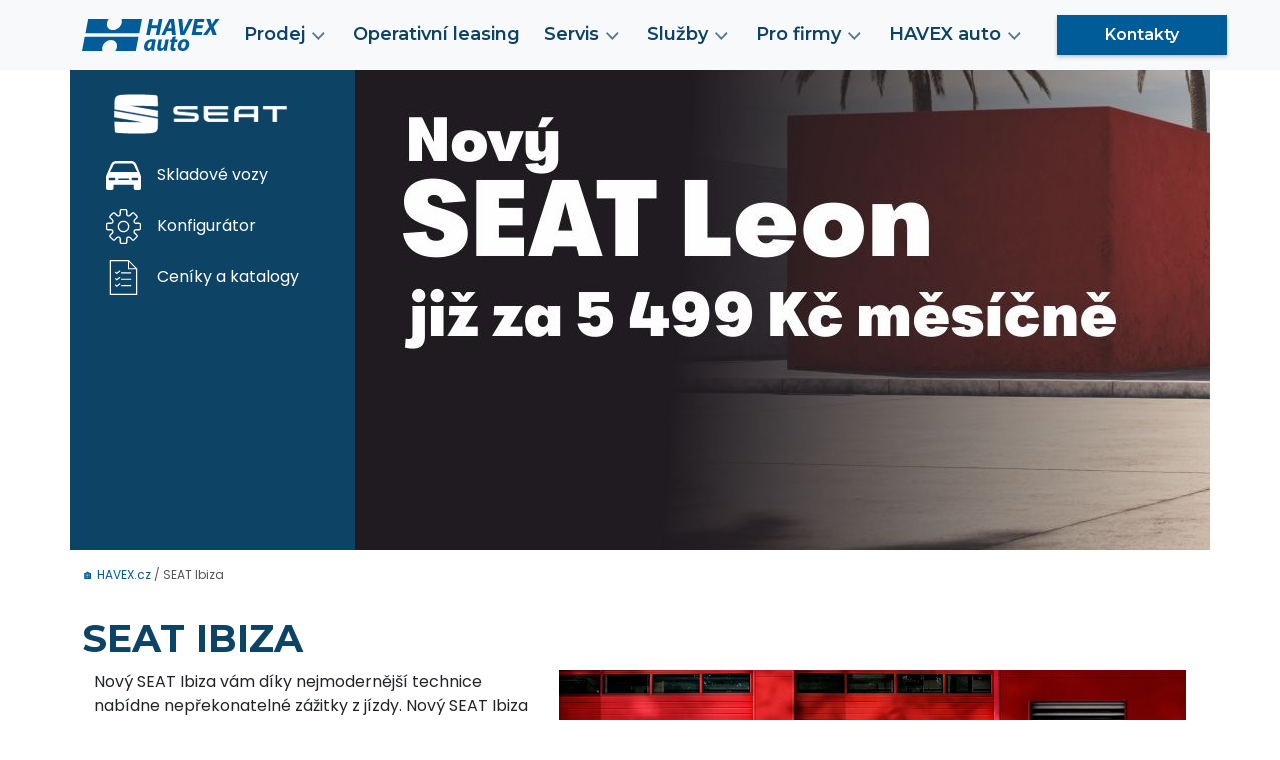

--- FILE ---
content_type: text/html; charset=UTF-8
request_url: https://www.havex.cz/cz/seat-ibiza
body_size: 16960
content:
<!DOCTYPE html>
<html lang="cs">
<head>
<meta charset="utf-8">
<meta name="viewport" content="width=device-width, initial-scale=1, shrink-to-fit=no">
<meta http-equiv="x-ua-compatible" content="ie=edge">
<link rel="shortcut icon" type="image/x-icon" href="https://www.havex.cz/wp-content/themes/redesign-2023/images/favicon-2023.ico"/>
<link rel="stylesheet" href="https://fonts.googleapis.com/css?family=Montserrat:medium,bold,semibold|Poppins:regular,bold,semibold">
<link href="https://cdn.jsdelivr.net/npm/bootstrap@5.3.0/dist/css/bootstrap.min.css" rel="stylesheet" integrity="sha384-9ndCyUaIbzAi2FUVXJi0CjmCapSmO7SnpJef0486qhLnuZ2cdeRhO02iuK6FUUVM" crossorigin="anonymous">
<script src="https://cdn.jsdelivr.net/npm/bootstrap@5.3.0/dist/js/bootstrap.bundle.min.js" integrity="sha384-geWF76RCwLtnZ8qwWowPQNguL3RmwHVBC9FhGdlKrxdiJJigb/j/68SIy3Te4Bkz" crossorigin="anonymous"></script>
<style>img:is([sizes="auto" i], [sizes^="auto," i]) {contain-intrinsic-size:3000px 1500px}</style>
<!-- All in One SEO 4.7.6 - aioseo.com -->
<title>SEAT Ibiza | HAVEX-auto s.r.o.</title>
<meta name="description" content="Sportovní design, jízdní výkon, bezpečnost i praktičnost SEAT Ibiza. Objednejte si testovací jízdu ještě dnes! Možnost operativního leasingu s financováním u SEAT Financial Services."/>
<meta name="robots" content="max-image-preview:large"/>
<meta name="author" content="user"/>
<link rel="canonical" href="https://www.havex.cz/cz/seat-ibiza"/>
<meta name="generator" content="All in One SEO (AIOSEO) 4.7.6"/>
<meta property="og:locale" content="cs_CZ"/>
<meta property="og:site_name" content="HAVEX-auto s.r.o. | HAVEX-auto s.r.o."/>
<meta property="og:type" content="article"/>
<meta property="og:title" content="SEAT Ibiza | HAVEX-auto s.r.o."/>
<meta property="og:description" content="Sportovní design, jízdní výkon, bezpečnost i praktičnost SEAT Ibiza. Objednejte si testovací jízdu ještě dnes! Možnost operativního leasingu s financováním u SEAT Financial Services."/>
<meta property="og:url" content="https://www.havex.cz/cz/seat-ibiza"/>
<meta property="article:published_time" content="2021-05-27T14:00:51+00:00"/>
<meta property="article:modified_time" content="2021-11-28T19:35:33+00:00"/>
<meta name="twitter:card" content="summary"/>
<meta name="twitter:title" content="SEAT Ibiza | HAVEX-auto s.r.o."/>
<meta name="twitter:description" content="Sportovní design, jízdní výkon, bezpečnost i praktičnost SEAT Ibiza. Objednejte si testovací jízdu ještě dnes! Možnost operativního leasingu s financováním u SEAT Financial Services."/>
<script type="application/ld+json" class="aioseo-schema">
			{"@context":"https:\/\/schema.org","@graph":[{"@type":"BreadcrumbList","@id":"http:\/\/www.havex.cz\/cz\/seat-ibiza#breadcrumblist","itemListElement":[{"@type":"ListItem","@id":"http:\/\/www.havex.cz\/#listItem","position":1,"name":"Dom\u016f","item":"http:\/\/www.havex.cz\/","nextItem":{"@type":"ListItem","@id":"http:\/\/www.havex.cz\/cz\/seat-ibiza#listItem","name":"SEAT Ibiza"}},{"@type":"ListItem","@id":"http:\/\/www.havex.cz\/cz\/seat-ibiza#listItem","position":2,"name":"SEAT Ibiza","previousItem":{"@type":"ListItem","@id":"http:\/\/www.havex.cz\/#listItem","name":"Dom\u016f"}}]},{"@type":"Organization","@id":"http:\/\/www.havex.cz\/#organization","name":"HAVEX-auto s.r.o.","description":"HAVEX-auto s.r.o.","url":"http:\/\/www.havex.cz\/"},{"@type":"WebPage","@id":"http:\/\/www.havex.cz\/cz\/seat-ibiza#webpage","url":"http:\/\/www.havex.cz\/cz\/seat-ibiza","name":"SEAT Ibiza | HAVEX-auto s.r.o.","description":"Sportovn\u00ed design, j\u00edzdn\u00ed v\u00fdkon, bezpe\u010dnost i prakti\u010dnost SEAT Ibiza. Objednejte si testovac\u00ed j\u00edzdu je\u0161t\u011b dnes! Mo\u017enost operativn\u00edho leasingu s financov\u00e1n\u00edm u SEAT Financial Services.","inLanguage":"cs-CZ","isPartOf":{"@id":"http:\/\/www.havex.cz\/#website"},"breadcrumb":{"@id":"http:\/\/www.havex.cz\/cz\/seat-ibiza#breadcrumblist"},"datePublished":"2011-01-01T15:03:01+01:00","dateModified":"2021-11-28T20:35:33+01:00"},{"@type":"WebSite","@id":"http:\/\/www.havex.cz\/#website","url":"http:\/\/www.havex.cz\/","name":"HAVEX-auto s.r.o.","description":"HAVEX-auto s.r.o.","inLanguage":"cs-CZ","publisher":{"@id":"http:\/\/www.havex.cz\/#organization"}}]}
		</script>
<!-- All in One SEO -->
<link rel="alternate" type="application/rss+xml" title="HAVEX-auto s.r.o. &raquo; RSS komentářů pro SEAT Ibiza" href="https://www.havex.cz/cz/seat-ibiza/feed"/>
<style id='classic-theme-styles-inline-css' type='text/css'>.wp-block-button__link{color:#fff;background-color:#32373c;border-radius:9999px;box-shadow:none;text-decoration:none;padding:calc(.667em + 2px) calc(1.333em + 2px);font-size:1.125em}.wp-block-file__button{background:#32373c;color:#fff;text-decoration:none}</style>
<link rel='stylesheet' id='contact-form-7-css' href='https://www.havex.cz/wp-content/plugins/contact-form-7/includes/css/A.styles.css,qver=6.1.3.pagespeed.cf.bY4dTi-wnh.css' type='text/css' media='all'/>
<link rel='stylesheet' id='screen-css' href='https://www.havex.cz/wp-content/themes/redesign-2023/A.style.css,qver=1.0.0.pagespeed.cf.UTMnSrJPKu.css' type='text/css' media='screen'/>
<script type="text/javascript" src="https://www.havex.cz/wp-includes/js/jquery/jquery.min.js?ver=3.7.1" id="jquery-core-js"></script>
<script type="text/javascript" src="https://www.havex.cz/wp-includes/js/jquery/jquery-migrate.min.js?ver=3.4.1" id="jquery-migrate-js"></script>
<link rel="https://api.w.org/" href="https://www.havex.cz/wp-json/"/><link rel="alternate" title="JSON" type="application/json" href="https://www.havex.cz/wp-json/wp/v2/pages/1458"/><link rel="EditURI" type="application/rsd+xml" title="RSD" href="https://www.havex.cz/xmlrpc.php?rsd"/>
<link rel='shortlink' href='https://www.havex.cz/?p=1458'/>
<link rel="alternate" title="oEmbed (JSON)" type="application/json+oembed" href="https://www.havex.cz/wp-json/oembed/1.0/embed?url=http%3A%2F%2Fwww.havex.cz%2Fcz%2Fseat-ibiza"/>
<link rel="alternate" title="oEmbed (XML)" type="text/xml+oembed" href="https://www.havex.cz/wp-json/oembed/1.0/embed?url=http%3A%2F%2Fwww.havex.cz%2Fcz%2Fseat-ibiza&#038;format=xml"/>
<link rel="icon" href="https://www.havex.cz/wp-content/uploads/2025/08/xcropped-favicon-32x32.png.pagespeed.ic.V1CxpuDzIu.png" sizes="32x32"/>
<link rel="icon" href="https://www.havex.cz/wp-content/uploads/2025/08/xcropped-favicon-192x192.png.pagespeed.ic.mt2Kwy7khZ.png" sizes="192x192"/>
<link rel="apple-touch-icon" href="https://www.havex.cz/wp-content/uploads/2025/08/xcropped-favicon-180x180.png.pagespeed.ic.q1JXEz5oOr.png"/>
<meta name="msapplication-TileImage" content="https://www.havex.cz/wp-content/uploads/2025/08/cropped-favicon-270x270.png"/>
<style id="wpforms-css-vars-root">:root{--wpforms-field-border-radius:3px;--wpforms-field-border-style:solid;--wpforms-field-border-size:1px;--wpforms-field-background-color:#fff;--wpforms-field-border-color:rgba(0,0,0,.25);--wpforms-field-border-color-spare:rgba(0,0,0,.25);--wpforms-field-text-color:rgba(0,0,0,.7);--wpforms-field-menu-color:#fff;--wpforms-label-color:rgba(0,0,0,.85);--wpforms-label-sublabel-color:rgba(0,0,0,.55);--wpforms-label-error-color:#d63637;--wpforms-button-border-radius:3px;--wpforms-button-border-style:none;--wpforms-button-border-size:1px;--wpforms-button-background-color:#066aab;--wpforms-button-border-color:#066aab;--wpforms-button-text-color:#fff;--wpforms-page-break-color:#066aab;--wpforms-background-image:none;--wpforms-background-position:center center;--wpforms-background-repeat:no-repeat;--wpforms-background-size:cover;--wpforms-background-width:100px;--wpforms-background-height:100px;--wpforms-background-color:rgba(0,0,0,0);--wpforms-background-url:none;--wpforms-container-padding:0;--wpforms-container-border-style:none;--wpforms-container-border-width:1px;--wpforms-container-border-color:#000;--wpforms-container-border-radius:3px;--wpforms-field-size-input-height:43px;--wpforms-field-size-input-spacing:15px;--wpforms-field-size-font-size:16px;--wpforms-field-size-line-height:19px;--wpforms-field-size-padding-h:14px;--wpforms-field-size-checkbox-size:16px;--wpforms-field-size-sublabel-spacing:5px;--wpforms-field-size-icon-size:1;--wpforms-label-size-font-size:16px;--wpforms-label-size-line-height:19px;--wpforms-label-size-sublabel-font-size:14px;--wpforms-label-size-sublabel-line-height:17px;--wpforms-button-size-font-size:17px;--wpforms-button-size-height:41px;--wpforms-button-size-padding-h:15px;--wpforms-button-size-margin-top:10px;--wpforms-container-shadow-size-box-shadow:none}</style>
<link rel="stylesheet" href="https://d3mwjonj9wszgy.cloudfront.net/havex/v2/cookieconsent.css?rev=2">
<!--	<script defer src="https://d3mwjonj9wszgy.cloudfront.net/js/cc.js?rev=2"></script>-->
<!--    <script defer src="https://d3mwjonj9wszgy.cloudfront.net/js/cc-init-havex.js?rev=2"></script>-->
<script type="text/javascript">
		// var $ = jQuery;
	</script>
<script type="text/javascript">
        (function(w, d, s, l, i) {
            w[l] = w[l] || [];
            w[l].push({
                'gtm.start': new Date().getTime(),
                event: 'gtm.js'
            });
            var f = d.getElementsByTagName(s)[0],
                j = d.createElement(s),
                dl = l != "dataLayer" ? '&l=' + l : '';
            j.async = true;
            j.src = 'https://www.googletagmanager.com/gtm.js?id=' + i + dl;
            f.parentNode.insertBefore(j, f);
        })(window, document, 'script', "dataLayer", "GTM-NGFLFV");
    </script>
<script type="text/plain" data-category="analytics">
(function(i, s, o, g, r, a, m) {
i["SAnalyticsObject"] = r;
(i[r] = i[r] || function() { (i[r].q = i[r].q || []).push(arguments); }),
(i[r].l = 1 * new Date());
(a = s.createElement(o)), (m = s.getElementsByTagName(o)[0]); a.async = 1; a.src = g; a.id = "SAnalyticsScript"; m.parentNode.insertBefore(a, m);
})(window, document, "script", "https://sa-sdp.lnd.bz/versions/stable/s-analytics.js", "sa");
sa("create", "SA-00061-1");
sa("send", "pageview");
sa("include", "s-apm");
sa("include", "s-form");
(function(d, f, g, e, a, c, b) {
if ((c = d.getElementById(g)))
for (b = 0; b < e.length; b++)
(a = d.createElement(f)),
(a.async = 1),
(a.src = e[b]),
c.parentNode.insertBefore(a, c.nextSibling);
})(document, "script", "SAnalyticsScript", [
"https://sa-sdp.lnd.bz/versions/stable/s-apm.plugin.js",
"https://sa-sdp.lnd.bz/versions/stable/s-form.plugin.js"
]);
window.Tracker = window.Tracker || {};
Tracker.objectifyForm = function objectifyForm(formArray) {
var returnArray = {};
for (var i = 0; i < formArray.length; i++) {
returnArray[formArray[i]["name"]] = formArray[i]["value"];
}
return returnArray;
};
Tracker.initFormTracking = function initFormTracking(formSelector) {
sa("s-form:set", { form: formSelector });
sa("s-form:track");
sa("s-form:start");
var form = $(formSelector);
form.submit(function() {
if (!sa("get", "userInfo")) {
return;
}
var applicationId =
"havex-" + sa("get", "userInfo").said.replace(/\./g, "");
sa("send", "register", applicationId);
sa("send", "webdata", {
applicationId: applicationId,
webdata: { formData: Tracker.objectifyForm(form.serializeArray()) }
});
});
};
</script>
<link rel="alternate" type="application/rss+xml" title="HAVEX-auto s.r.o." href="//www.havex.cz/rss.xml">
<!--<script type="text/plain" data-category="analytics">-->
<!--(function(i,s,o,g,r,a,m){i['GoogleAnalyticsObject']=r;i[r]=i[r]||function(){-->
<!--(i[r].q=i[r].q||[]).push(arguments)},i[r].l=1*new Date();a=s.createElement(o),-->
<!--m=s.getElementsByTagName(o)[0];a.async=1;a.src=g;m.parentNode.insertBefore(a,m)-->
<!--})(window,document,'script','//www.google-analytics.com/analytics.js','ga');-->
<!--ga("create", "UA-26489763-1", "auto");-->
<!--ga("require", "displayfeatures");-->
<!--ga("send", "pageview");-->
<!--</script>-->
<script type="text/plain" data-category="analytics">
(function(w,d,s,l,i){w[l]=w[l]||[];w[l].push({'gtm.start':new Date().getTime(),event:'gtm.js'});var f=d.getElementsByTagName(s)[0],j=d.createElement(s),dl=l!="dataLayer"?'&l='+l:'';j.async=true;j.src='https://www.googletagmanager.com/gtm.js?id='+i+dl;f.parentNode.insertBefore(j,f);})(window,document,'script',"dataLayer","GTM-NGFLFV");
</script>
<script type="text/plain" data-category="analytics">
!function(f,b,e,v,n,t,s){if(f.fbq)return;n=f.fbq=function(){n.callMethod?n.callMethod.apply(n,arguments):n.queue.push(arguments)};
if(!f._fbq)f._fbq=n;n.push=n;n.loaded=!0;n.version='2.0';n.queue=[];t=b.createElement(e);t.async=!0;
t.src=v;s=b.getElementsByTagName(e)[0];s.parentNode.insertBefore(t,s)}(window, document,'script','https://connect.facebook.net/en_US/fbevents.js');

fbq.disablePushState = true;
fbq("init", "152786931813404");
fbq("track", "ViewContent");
fbq("track", "PageView");
</script>
<script src="https://www.google.com/recaptcha/api.js?render=6LdJDZUeAAAAAL5Dlq9nQa-7xs_uv-tJ48X9BLDU" async defer></script>
</head>
<body class="wp-singular page-template page-template-PageHavexCar page-template-PageHavexCar-php single single-page postid-1458 wp-theme-redesign-2023 body seat-ibiza" itemscope itemtype="http://schema.org/WebPage">
<script type="module" src="https://d3mwjonj9wszgy.cloudfront.net/havex/v2/cc-config.js?rev=2"></script>
<script>
    // Define dataLayer and the gtag function.
    window.dataLayer = window.dataLayer || [];
    function gtag(){dataLayer.push(arguments);}

    gtag('consent', 'default', {
        'ad_storage': 'denied',
        'ad_user_data': 'denied',
        'ad_personalization': 'denied',
        'analytics_storage': 'denied',
        'functionality_storage': 'granted',
    });
</script>
<noscript><iframe src="https://www.googletagmanager.com/ns.html?id=GTM-NGFLFV" height="0" width="0" style="display:none;visibility:hidden"></iframe></noscript>
<noscript><img height="1" width="1" alt="" style="display:none" src="https://www.facebook.com/tr?id=152786931813404&amp;ev=ViewContent&amp;noscript=1"/>
<img height="1" width="1" alt="" style="display:none" src="https://www.facebook.com/tr?id=152786931813404&amp;ev=PageView&amp;noscript=1"/></noscript>
<style>.dropdown-toggle{margin-right:1.5rem}.dropdown-toggle::after{position:absolute;right:.75rem;top:.50rem;border:none;width:.835rem;content:url(/wp-content/uploads/img/red/ico/menu/rozbalit-ico-modra-menu.svg);transform:rotate(0deg);transition:transform .4s ease-in-out;filter:opacity(.7)}.dropdown-toggle.show::after{transform:rotate(-180deg)}.offcanvas-body .dropdown-toggle{margin-right:0}.offcanvas-body .dropdown-toggle::after{position:absolute;right:1rem;top:.375rem;border:none;width:1rem;content:url(/wp-content/uploads/img/red/ico/menu/rozbalit-ico-modra-menu.svg)}.offcanvas-body .dropdown-toggle.show::after{content:url(/wp-content/uploads/img/red/ico/menu/skryt-ico-bila-menu.svg)}.offcanvas-body .dropdown-menu{border:none;padding-bottom:0;padding-top:0}.offcanvas-body a.nav-link{padding-left:.75rem;margin-bottom:.5rem}.offcanvas-body a.show{background-color:var(--color-navlink)}.offcanvas-body .navbar-nav .nav-link.show,#hideNav .nav-link.show{color:#fff}.offcanvas-body a.dropdown-item{color:var(--color-navlink);padding-top:.5rem;padding-bottom:.5rem;padding-left:2rem;position:relative}.offcanvas-body a.dropdown-item::after{position:absolute;right:1rem;top:.375rem;border:none;width:1rem;content:url(/wp-content/uploads/img/red/ico/menu/pokracuj-dale-ico-modra-menu.svg);transition:right .25s ease-in-out}.offcanvas-body a.dropdown-item:hover::after{right:.25rem}.offcanvas-body .dropdown-item:hover{background-color:transparent}.offcanvas-header{width:100%}.navbar .navbar-toggler{border:none}.navbar .navbar-toggler-icon{width:1.5em;height:1.5em;background-image:url(/wp-content/uploads/img/red/ico/menu/menu-mobil-ico.svg)}.offcanvas .btn-close{background: transparent url(/wp-content/uploads/img/red/ico/menu/zavrit-menu-mobil-ico.svg) center/1.5rem auto no-repeat}@media screen and (max-width:575.9px){.offcanvas{width:100%!important}}.primary-header .dropdown-menu.show{border:none;border-radius:0;background-color:var(--color-bg-primary);transition:background-color .25s}.primary-header .dropdown-item{transition:none}.primary-header .dropdown-item:hover{background-color:var(--color-primary-hov);color:var(--color-bg-light)}</style>
<nav class="navbar navbar-expand-xl bg-body-tertiary primary-header desk">
<div class="container">
<a class="navbar-brand" href="/">
<img src="/wp-content/uploads/img/red/logo/Logo-HAVEX-auto.svg" height="32"/>
</a>
<button class="navbar-toggler" type="button" data-bs-toggle="offcanvas" data-bs-target="#offcanvasNavbar" aria-controls="navbarNav" aria-expanded="false" aria-label="Toggle navigation">
<span class="navbar-toggler-icon"></span>
</button>
<div class="collapse navbar-collapse justify-content-end" id="navbarNav">
<ul class="navbar-nav">
<li class="nav-item dropdown">
<a class="nav-link dropdown-toggle" href="#" role="button" data-bs-toggle="dropdown" aria-expanded="false">Prodej</a>
<ul class="dropdown-menu">
<li><a class="dropdown-item" href="/cz/nabidka-vozu">Nabídka&nbsp;vozů</a></li>
<li><a class="dropdown-item" href="/cz/nove-vozy">Nové vozy</a></li>
<li><a class="dropdown-item" href="/cz/ojete-vozy">Ojeté vozy</a></li>
<li><a class="dropdown-item" href="/cz/uzitkove-vozy">Užitkové vozy</a></li>
<li><a class="dropdown-item" href="/cz/motocykly">Motocykly</a></li>
<li><a class="dropdown-item" href="/cz/operativni-leasing">Operativní leasing</a></li>
<li><a class="dropdown-item" href="/cz/akcni-nabidky">Akční nabídky</a></li>
<li><a class="dropdown-item" href="/cz/skoda">Škoda</a></li>
<li><a class="dropdown-item" href="/cz/seat">SEAT</a></li>
<li><a class="dropdown-item" href="/cz/cupra">CUPRA</a></li>
<li><a class="dropdown-item" href="/cz/leapmotor">Leapmotor</a></li>
</ul>
</li>
<li class="nav-item">
<a class="nav-link" href="https://www.havex.cz/cz/operativni-leasing" role="button" aria-expanded="false">Operativní&nbsp;leasing</a>
</li>
<li class="nav-item dropdown">
<a class="nav-link dropdown-toggle" href="#" role="button" data-bs-toggle="dropdown" aria-expanded="false">Servis</a>
<ul class="dropdown-menu">
<li><a class="dropdown-item" href="/cz/objednani-servisu">Objednání&nbsp;online</a></li>
<li><a class="dropdown-item" href="/cz/kontakty-na-nase-autorizovane-servisy-havex-auto">Pobočky</a></li>
<li><a class="dropdown-item" href="/cz/akcni-nabidky-servis">Speciální nabídky</a></li>
<li><a class="dropdown-item" href="/cz/servisni-akce">Servisní akce</a></li>
<li><a class="dropdown-item" href="/cz/ferovy-autorizovany-servis">Férový servis</a></li>
<li><a class="dropdown-item" href="/cz/nahradni-dily-prislusenstvi">Díly a příslušenství</a></li>
<li><a class="dropdown-item" href="/cz/vyrizovani-pojistnych-udalosti">Pojistná událost</a></li>
<li><a class="dropdown-item" href="/cz/autorizovany-servis-havex-auto">Vše o servisu</a></li>
</ul>
</li>
<li class="nav-item dropdown">
<a class="nav-link dropdown-toggle" href="#" role="button" data-bs-toggle="dropdown" aria-expanded="false">Služby</a>
<ul class="dropdown-menu">
<li><a class="dropdown-item" href="/cz/vykup-vozu">Výkup&nbsp;vozu</a></li>
<li><a class="dropdown-item" href="/cz/financovani">Financování</a></li>
<li><a class="dropdown-item" href="/cz/pojisteni">Pojištění</a></li>
<li><a class="dropdown-item" href="/cz/prodlouzena-zaruka">Prodloužená záruka</a></li>
<li><a class="dropdown-item" href="/cz/skoda-plus">Škoda Plus</a></li>
<li><a class="dropdown-item" href="/cz/das-weltauto">Das WeltAuto</a></li>
<li><a class="dropdown-item" href="/cz/rady-ridicum">Rady řidičům</a></li>
<li><a class="dropdown-item" href="/cz/prehled-sluzeb">Přehled služeb</a></li>
</ul>
</li>
<li class="nav-item dropdown">
<a class="nav-link dropdown-toggle" href="#" role="button" data-bs-toggle="dropdown" aria-expanded="false">Pro firmy</a>
<ul class="dropdown-menu">
<li><a class="dropdown-item" href="/cz/fleetovy-manazer">Fleetový&nbsp;manažer</a></li>
<li><a class="dropdown-item" href="/cz/mobilni-prodejce">Mobilní prodejce</a></li>
<li><a class="dropdown-item" href="/cz/operativni-leasing">Operativní leasing</a></li>
<li><a class="dropdown-item" href="/cz/uzitkove-vozy">Užitkové vozy</a></li>
<li><a class="dropdown-item" href="/cz/fleetove-centrum">Fleetové centrum</a></li>
<li><a class="dropdown-item" href="/cz/nahradni-plneni">Náhradní plnění</a></li>
</ul>
</li>
<li class="nav-item dropdown">
<a class="nav-link dropdown-toggle" href="#" role="button" data-bs-toggle="dropdown" aria-expanded="false">HAVEX auto</a>
<ul class="dropdown-menu">
<li><a class="dropdown-item" href="/cz/kontakty">Kontakty</a></li>
<li><a class="dropdown-item" href="/cz/o-spolecnosti">O nás</a></li>
<li><a class="dropdown-item" href="/cz/novinky-a-akce">Novinky</a></li>
<li><a class="dropdown-item" href="/cz/dokumenty-ke-stazeni">Ke stažení</a></li>
<li><a class="dropdown-item" href="/cz/pracovni-prilezitosti">Kariéra</a></li>
<li><a class="dropdown-item" href="/cz/vedeni-spolecnosti">Vedení společnosti</a></li>
</ul>
</li>
<li class="nav-item">
<a class="nav-linkd hx-btn" href="/cz/kontakty">Kontakty</a>
</li>
</ul>
</div>
</div>
</nav>
<div class="navbar p-0">
<div class="offcanvas offcanvas-end" tabindex="-1" id="offcanvasNavbar" aria-labelledby="offcanvasNavbarLabel">
<nav class="navbar pt-0">
<div class="offcanvas-header bg-body-tertiary ps-4">
<img src="/wp-content/uploads/img/red/Nx30xlogo.png.pagespeed.ic.NF-0V6KnHt.png" height="30"/>
<button type="button" class="btn-close" data-bs-dismiss="offcanvas" aria-label="Close"></button>
</div>
<div class="offcanvas-body py-4">
<div class="text-center px-5 pb-3">
<a class="nav-linkd hx-btn" href="/cz/kontakty">Kontakty</a>
</div>
<ul class=" navbar-nav">
<li class="nav-item dropdown">
<a class="nav-link dropdown-toggle" href="#" role="button" data-bs-toggle="dropdown" aria-expanded="false">Prodej</a>
<ul class="dropdown-menu">
<li><a class="dropdown-item" href="/cz/nabidka-vozu">Nabídka&nbsp;vozů</a></li>
<li><a class="dropdown-item" href="/cz/nove-vozy">Nové vozy</a></li>
<li><a class="dropdown-item" href="/cz/ojete-vozy">Ojeté vozy</a></li>
<li><a class="dropdown-item" href="/cz/uzitkove-vozy">Užitkové vozy</a></li>
<li><a class="dropdown-item" href="/cz/motocykly">Motocykly</a></li>
<li><a class="dropdown-item" href="/cz/operativni-leasing">Operativní leasing</a></li>
<li><a class="dropdown-item" href="/cz/akcni-nabidky">Akční nabídky</a></li>
<li><a class="dropdown-item" href="/cz/skoda">Škoda</a></li>
<li><a class="dropdown-item" href="/cz/seat">SEAT</a></li>
<li><a class="dropdown-item" href="/cz/cupra">CUPRA</a></li>
<li><a class="dropdown-item" href="/cz/leapmotor">Leapmotor</a></li>
</ul>
</li>
<li class="nav-item">
<a class="nav-link" href="https://www.havex.cz/cz/operativni-leasing" role="button" aria-expanded="false">Operativní&nbsp;leasing</a>
</li>
<li class="nav-item dropdown">
<a class="nav-link dropdown-toggle" href="#" role="button" data-bs-toggle="dropdown" aria-expanded="false">Servis</a>
<ul class="dropdown-menu">
<li><a class="dropdown-item" href="/cz/objednani-servisu">Objednání&nbsp;online</a></li>
<li><a class="dropdown-item" href="/cz/kontakty-na-nase-autorizovane-servisy-havex-auto">Pobočky</a></li>
<li><a class="dropdown-item" href="/cz/akcni-nabidky-servis">Speciální nabídky</a></li>
<li><a class="dropdown-item" href="/cz/servisni-akce">Servisní akce</a></li>
<li><a class="dropdown-item" href="/cz/ferovy-autorizovany-servis">Férový servis</a>
</li>
<li><a class="dropdown-item" href="/cz/nahradni-dily-prislusenstvi">Díly a
příslušenství</a></li>
<li><a class="dropdown-item" href="/cz/vyrizovani-pojistnych-udalosti">Pojistná
událost</a></li>
<li><a class="dropdown-item" href="/cz/autorizovany-servis-havex-auto">Vše o servisu</a>
</li>
</ul>
</li>
<li class="nav-item dropdown">
<a class="nav-link dropdown-toggle" href="#" role="button" data-bs-toggle="dropdown" aria-expanded="false">Služby</a>
<ul class="dropdown-menu">
<li><a class="dropdown-item" href="/cz/vykup-vozu">Výkup&nbsp;vozu</a></li>
<li><a class="dropdown-item" href="/cz/financovani">Financování</a></li>
<li><a class="dropdown-item" href="/cz/pojisteni">Pojištění</a></li>
<li><a class="dropdown-item" href="/cz/prodlouzena-zaruka">Prodloužená záruka</a></li>
<li><a class="dropdown-item" href="/cz/skoda-plus">Škoda Plus</a></li>
<li><a class="dropdown-item" href="/cz/das-weltauto">Das WeltAuto</a></li>
<li><a class="dropdown-item" href="/cz/rady-ridicum">Rady řidičům</a></li>
<li><a class="dropdown-item" href="/cz/prehled-sluzeb">Přehled služeb</a></li>
</ul>
</li>
<li class="nav-item dropdown">
<a class="nav-link dropdown-toggle" href="#" role="button" data-bs-toggle="dropdown" aria-expanded="false">Pro firmy</a>
<ul class="dropdown-menu">
<li><a class="dropdown-item" href="/cz/fleetovy-manazer">Fleetový&nbsp;manažer</a></li>
<li><a class="dropdown-item" href="/cz/mobilni-prodejce">Mobilní prodejce</a></li>
<li><a class="dropdown-item" href="/cz/operativni-leasing">Operativní leasing</a></li>
<li><a class="dropdown-item" href="/cz/uzitkove-vozy">Užitkové vozy</a></li>
<li><a class="dropdown-item" href="/cz/fleetove-centrum">Fleetové centrum</a></li>
<li><a class="dropdown-item" href="/cz/nahradni-plneni">Náhradní plnění</a></li>
</ul>
</li>
<li class="nav-item dropdown">
<a class="nav-link dropdown-toggle" href="#" role="button" data-bs-toggle="dropdown" aria-expanded="false">HAVEX auto</a>
<ul class="dropdown-menu">
<li><a class="dropdown-item" href="/cz/kontakty">Kontakty</a></li>
<li><a class="dropdown-item" href="/cz/o-spolecnosti">O nás</a></li>
<li><a class="dropdown-item" href="/cz/novinky-a-akce">Novinky</a></li>
<li><a class="dropdown-item" href="/cz/dokumenty-ke-stazeni">Ke stažení</a></li>
<li><a class="dropdown-item" href="/cz/pracovni-prilezitosti">Kariéra</a></li>
<li><a class="dropdown-item" href="/cz/vedeni-spolecnosti">Vedení společnosti</a></li>
</ul>
</li>
</ul>
</div>
</nav>
</div>
</div>
<style>.hb-list{list-style-type:none;padding-left:0}.hb-list li{margin-bottom:1rem}.hb-list li a img{margin-right:1rem}.contentslider img{height:100%;object-fit:cover;object-position:left}.item{display:flex;align-items:center}</style>
<div id="topcontent-wrap" class="page_seat-model-nova-ateca parent_seat">
<div id="topcontent">
<div class="container">
<div class="row ">
<div class="contentbox col-lg-4 col-xl-3 bg-dark-hover mh-limitd">
<div class="header-box p-4">
<div class="hb-logo mb-4"><img src="/wp-content/uploads/img/sys/logo-seat.png.pagespeed.ce.NjWxQzMK1o.png" alt="SEAT" class="img-fluid"></div>
<div>
<ul class="hb-list">
<li><a href="/cz/skladove-vozy-seat" class="light"><img src="/wp-content/uploads/img/sys/_new/ico_car.svg" width="35" height="35" alt="Skladové vozy" title="">Skladové vozy</a></li>
<li><a href="/cz/konfigurator-seat" class="light"><img src="/wp-content/uploads/img/sys/_new/ico_config.svg" width="35" height="35" alt="Konfigurátor" title="">Konfigurátor</a></li>
<li><a href="/cz/katalogy-a-ceniky-seat" class="light"><img src="/wp-content/uploads/img/sys/_new/ico_pricelist.svg" width="35" height="35" alt="Ceníky a katalogy" title="">Ceníky a katalogy</a></li>
</ul>
</div>
</div>
</div>
<div class="contentslider col-lg-8 col-xl-9 p-0 d-none d-lg-block">
<a href="https://www.havex.cz/cz/868.novy-seat-leon-u-nas-mesicne-za-5-499-kc">
<img src="/wp-content/uploads/img/_/seat/xleon_slider-sekce-seat.jpg.pagespeed.ic.ZYciOZCAH_.jpg" class="img-fluid" alt="" title="">
</a>
</div>
</div>
</div>
</div>
</div>
<div id="content" class="container bg-white">
<div class="row">
<div class="col-md-12">
<div id="navbox">
<div id="navigace"></div>
<div class="breadcrumb">
<ol class="fbc-items" itemscope="" itemtype="https://schema.org/BreadcrumbList" style="color:#555"><li itemprop="itemListElement" itemscope="" itemtype="https://schema.org/ListItem"><a href="/" itemprop="item">&#127968; <span itemprop="name">HAVEX.cz</span></a><meta itemprop="position" content="1"/></li> / <li itemprop="itemListElement" itemscope="" itemtype="https://schema.org/ListItem"><span itemprop='name'>SEAT Ibiza</span><meta itemprop='position' content='2'/></li></ol> </div>
</div>
<h1>SEAT Ibiza</h1>
<!-- <div class="container text-end"> -->
<!-- <time datetime="" pubdate>
							</time> -->
<!-- </div> -->
<div class="container">
<div class="row">
<div class="col-md-5">
Nový SEAT Ibiza vám díky nejmodernější technice nabídne nepřekonatelné zážitky z jízdy. Nový SEAT Ibiza má všechno, co byste mohli chtít a potřebovat, od technologie Full Link a integrovaného navigačního systému až po zadní parkovací kameru.
</div>
<div class="col-md-7">
<img decoding="async" src="/wp-content/uploads/img/_/seat-model-ibiza/xseat-ibiza.jpg.pagespeed.ic.otlTqaMYVW.jpg" class="img-responsive" alt="SEAT Ibiza">
</div>
</div>
</div>
<div class="container">
<h2>SEAT Ibiza 5D</h2>
<div class="row">
<div class="col-md-5">
Má vše, co od SEAT Ibiza 5D očekáváte – jízdní výkon, bezpečnost i praktičnost. Navíc přidává i dávku vášně pro sportovní design, detaily a osobitost.
</div>
<div class="col-md-7">
<img decoding="async" src="/wp-content/uploads/img/_/seat-model-ibiza/xseat-ibiza-5d.jpg.pagespeed.ic.EjqOSqvxMC.jpg" class="img-responsive" alt="SEAT Ibiza 5D ">
</div>
</div>
</div>
<div id="bannery">
<div class="container">
<div class="row">
<div class="col-md-6">
<ul class="bullet">
<li>spotřeba od 4,2l / 100km (kombinovaná spotřeba)</li>
<li>bezpečnost 5* EURO NCAP</li>
<li>objem zavazadlového prostoru 292 l</li>
<li>Tato silná kráska má motor EcoTSI, takže nemusíte obětovat výkon kvůli hospodárnosti.</li>
<li><strong>Systém multikolizní brzdy</strong> automaticky aktivuje brzdovou soustavu vozidla, dojde-li k nehodě, aby minimalizoval riziko následných kolizí.</li>
</ul>
</div>
<div class="col-md-6">
<ul class="bullet">
<li>Je vybaven LED světlomety pro denní svícení a zadními svítilnami s diodami LED. Chodci a řidiči ostatních vozidel si díky LED páskům pro denní svícení vašeho vozu dříve všimnou.</li>
<li>Jakmile zařadíte zpětný chod, aktivuje se <strong>zadní kamera</strong>, díky níž uvidíte na displeji informačního a zábavního systému objekty mimo zorný úhel zpětných zrcátek. Díky tomu snadno zaparkujete i do nejtěsnější mezery.</li>
</ul>
</div>
</div>
</div>
</div>
<div class="container">
<div class="gallery gallery-bootstrap" id="mjkopr">
<div class="row gallery-images">
<div class="col-lg-4 col-sm-6 thumb"><a href="/wp-content/uploads/img/_/seat-model-ibiza.foto/new-seat-ibiza004h.jpg?1489682618" class="thumbnail" data-fancybox="g-seat-model-ibiza-foto" rel="g-seat-model-ibiza-foto"><img fetchpriority="high" decoding="async" src="/wp-content/uploads/img/_/seat-model-ibiza.foto/tn/xnew-seat-ibiza004h.jpg,q1489682618.pagespeed.ic.f8TVpGOpOb.jpg" class="img-responsive" alt="" width="400" height="300"></a></div>
<div class="col-lg-4 col-sm-6 thumb"><a href="/wp-content/uploads/img/_/seat-model-ibiza.foto/setratiosize900650-new-seat-ibiza005h.jpg?1489682618" class="thumbnail" data-fancybox="g-seat-model-ibiza-foto" rel="g-seat-model-ibiza-foto"><img decoding="async" src="/wp-content/uploads/img/_/seat-model-ibiza.foto/tn/xsetratiosize900650-new-seat-ibiza005h.jpg,q1489682618.pagespeed.ic.48ygfcK55r.jpg" class="img-responsive" alt="" width="400" height="300"></a></div>
<div class="col-lg-4 col-sm-6 thumb"><a href="/wp-content/uploads/img/_/seat-model-ibiza.foto/new-seat-ibiza005h.jpg?1489682618" class="thumbnail" data-fancybox="g-seat-model-ibiza-foto" rel="g-seat-model-ibiza-foto"><img decoding="async" src="/wp-content/uploads/img/_/seat-model-ibiza.foto/tn/xnew-seat-ibiza005h.jpg,q1489682618.pagespeed.ic.SYl4U0ZjHk.jpg" class="img-responsive" alt="" width="400" height="300"></a></div>
<div class="col-lg-4 col-sm-6 thumb"><a href="/wp-content/uploads/img/_/seat-model-ibiza.foto/new-seat-ibiza-002l.jpg?1489682618" class="thumbnail" data-fancybox="g-seat-model-ibiza-foto" rel="g-seat-model-ibiza-foto"><img loading="lazy" decoding="async" src="/wp-content/uploads/img/_/seat-model-ibiza.foto/tn/xnew-seat-ibiza-002l.jpg,q1489682618.pagespeed.ic.47OYggY3UJ.jpg" class="img-responsive" alt="" width="400" height="300"></a></div>
<div class="col-lg-4 col-sm-6 thumb"><a href="/wp-content/uploads/img/_/seat-model-ibiza.foto/new-seat-ibiza-004l.jpg?1489682618" class="thumbnail" data-fancybox="g-seat-model-ibiza-foto" rel="g-seat-model-ibiza-foto"><img loading="lazy" decoding="async" src="/wp-content/uploads/img/_/seat-model-ibiza.foto/tn/xnew-seat-ibiza-004l.jpg,q1489682618.pagespeed.ic.8kA_MFUy6V.jpg" class="img-responsive" alt="" width="400" height="300"></a></div>
<div class="col-lg-4 col-sm-6 thumb"><a href="/wp-content/uploads/img/_/seat-model-ibiza.foto/new-seat-ibiza-005h.jpg?1489682618" class="thumbnail" data-fancybox="g-seat-model-ibiza-foto" rel="g-seat-model-ibiza-foto"><img loading="lazy" decoding="async" src="/wp-content/uploads/img/_/seat-model-ibiza.foto/tn/xnew-seat-ibiza-005h.jpg,q1489682618.pagespeed.ic.Ymhos0cQ8_.jpg" class="img-responsive" alt="" width="400" height="300"></a></div>
<div class="col-lg-4 col-sm-6 thumb"><a href="/wp-content/uploads/img/_/seat-model-ibiza.foto/new-seat-ibiza-006l.jpg?1489682618" class="thumbnail" data-fancybox="g-seat-model-ibiza-foto" rel="g-seat-model-ibiza-foto"><img loading="lazy" decoding="async" src="/wp-content/uploads/img/_/seat-model-ibiza.foto/tn/xnew-seat-ibiza-006l.jpg,q1489682618.pagespeed.ic.cavXQEl1SW.jpg" class="img-responsive" alt="" width="400" height="300"></a></div>
<div class="clearfix"><!-- --></div>
</div>
</div>
</div>
</div>
</div>
</div>
<script>
    jQuery(document).ready(function() {
        jQuery('.gallery a.thumbnail').fancybox({
            closeBtn: true,
            nextEffect: "none",
            helpers: {
                "buttons": {},
                "thumbs": {
                    "width": 50,
                    "height": 50
                },
                "title": {
                    "type": "inside"
                }
            },
            prevEffect: "none"
        });
		jQuery('a.fancybox').fancybox({
            closeBtn: true,
            nextEffect: "none",
            helpers: {
                "buttons": {},
                "thumbs": {
                    "width": 50,
                    "height": 50
                },
                "title": {
                    "type": "inside"
                }
            },
            prevEffect: "none"
        });
    });
</script>
<div class="footer">
</div>
<script>
    document.addEventListener('DOMContentLoaded', function() {

        // var queryString = window.location.search;
        // var urlParams = new URLSearchParams(queryString);

        var hashValue = window.location.hash.substring(1); 

        // if (hashValue === 'menu=hover') {
        // if (urlParams.get('menu') === 'hover') {            
            var dropdowns = document.querySelectorAll('.desk .dropdown');
        
            dropdowns.forEach(function(dropdown) {
                dropdown.addEventListener('mouseover', function() {
                    var dropdownToggle = this.querySelector('.dropdown-toggle');
                    dropdownToggle.classList.add('show');
                    var dropdownMenu = this.querySelector('.dropdown-menu');
                    if (dropdownMenu) {
                        dropdownMenu.classList.add('show');
                    }
                });
        
                dropdown.addEventListener('mouseout', function() {
                    var dropdownToggle = this.querySelector('.dropdown-toggle');
                    dropdownToggle.classList.remove('show');
                    var dropdownMenu = this.querySelector('.dropdown-menu');
                    if (dropdownMenu) {
                        dropdownMenu.classList.remove('show');
                    }
                });
            });
        // }
});
</script>
<script type="speculationrules">
{"prefetch":[{"source":"document","where":{"and":[{"href_matches":"\/*"},{"not":{"href_matches":["\/wp-*.php","\/wp-admin\/*","\/wp-content\/uploads\/*","\/wp-content\/*","\/wp-content\/plugins\/*","\/wp-content\/themes\/redesign-2023\/*","\/*\\?(.+)"]}},{"not":{"selector_matches":"a[rel~=\"nofollow\"]"}},{"not":{"selector_matches":".no-prefetch, .no-prefetch a"}}]},"eagerness":"conservative"}]}
</script>
<style id='global-styles-inline-css' type='text/css'>:root{--wp--preset--aspect-ratio--square:1;--wp--preset--aspect-ratio--4-3: 4/3;--wp--preset--aspect-ratio--3-4: 3/4;--wp--preset--aspect-ratio--3-2: 3/2;--wp--preset--aspect-ratio--2-3: 2/3;--wp--preset--aspect-ratio--16-9: 16/9;--wp--preset--aspect-ratio--9-16: 9/16;--wp--preset--color--black:#000;--wp--preset--color--cyan-bluish-gray:#abb8c3;--wp--preset--color--white:#fff;--wp--preset--color--pale-pink:#f78da7;--wp--preset--color--vivid-red:#cf2e2e;--wp--preset--color--luminous-vivid-orange:#ff6900;--wp--preset--color--luminous-vivid-amber:#fcb900;--wp--preset--color--light-green-cyan:#7bdcb5;--wp--preset--color--vivid-green-cyan:#00d084;--wp--preset--color--pale-cyan-blue:#8ed1fc;--wp--preset--color--vivid-cyan-blue:#0693e3;--wp--preset--color--vivid-purple:#9b51e0;--wp--preset--gradient--vivid-cyan-blue-to-vivid-purple:linear-gradient(135deg,rgba(6,147,227,1) 0%,#9b51e0 100%);--wp--preset--gradient--light-green-cyan-to-vivid-green-cyan:linear-gradient(135deg,#7adcb4 0%,#00d082 100%);--wp--preset--gradient--luminous-vivid-amber-to-luminous-vivid-orange:linear-gradient(135deg,rgba(252,185,0,1) 0%,rgba(255,105,0,1) 100%);--wp--preset--gradient--luminous-vivid-orange-to-vivid-red:linear-gradient(135deg,rgba(255,105,0,1) 0%,#cf2e2e 100%);--wp--preset--gradient--very-light-gray-to-cyan-bluish-gray:linear-gradient(135deg,#eee 0%,#a9b8c3 100%);--wp--preset--gradient--cool-to-warm-spectrum:linear-gradient(135deg,#4aeadc 0%,#9778d1 20%,#cf2aba 40%,#ee2c82 60%,#fb6962 80%,#fef84c 100%);--wp--preset--gradient--blush-light-purple:linear-gradient(135deg,#ffceec 0%,#9896f0 100%);--wp--preset--gradient--blush-bordeaux:linear-gradient(135deg,#fecda5 0%,#fe2d2d 50%,#6b003e 100%);--wp--preset--gradient--luminous-dusk:linear-gradient(135deg,#ffcb70 0%,#c751c0 50%,#4158d0 100%);--wp--preset--gradient--pale-ocean:linear-gradient(135deg,#fff5cb 0%,#b6e3d4 50%,#33a7b5 100%);--wp--preset--gradient--electric-grass:linear-gradient(135deg,#caf880 0%,#71ce7e 100%);--wp--preset--gradient--midnight:linear-gradient(135deg,#020381 0%,#2874fc 100%);--wp--preset--font-size--small:13px;--wp--preset--font-size--medium:20px;--wp--preset--font-size--large:36px;--wp--preset--font-size--x-large:42px;--wp--preset--spacing--20:.44rem;--wp--preset--spacing--30:.67rem;--wp--preset--spacing--40:1rem;--wp--preset--spacing--50:1.5rem;--wp--preset--spacing--60:2.25rem;--wp--preset--spacing--70:3.38rem;--wp--preset--spacing--80:5.06rem;--wp--preset--shadow--natural:6px 6px 9px rgba(0,0,0,.2);--wp--preset--shadow--deep:12px 12px 50px rgba(0,0,0,.4);--wp--preset--shadow--sharp:6px 6px 0 rgba(0,0,0,.2);--wp--preset--shadow--outlined:6px 6px 0 -3px rgba(255,255,255,1) , 6px 6px rgba(0,0,0,1);--wp--preset--shadow--crisp:6px 6px 0 rgba(0,0,0,1)}:where(.is-layout-flex){gap:.5em}:where(.is-layout-grid){gap:.5em}body .is-layout-flex{display:flex}.is-layout-flex{flex-wrap:wrap;align-items:center}.is-layout-flex > :is(*, div){margin:0}body .is-layout-grid{display:grid}.is-layout-grid > :is(*, div){margin:0}:where(.wp-block-columns.is-layout-flex){gap:2em}:where(.wp-block-columns.is-layout-grid){gap:2em}:where(.wp-block-post-template.is-layout-flex){gap:1.25em}:where(.wp-block-post-template.is-layout-grid){gap:1.25em}.has-black-color{color:var(--wp--preset--color--black)!important}.has-cyan-bluish-gray-color{color:var(--wp--preset--color--cyan-bluish-gray)!important}.has-white-color{color:var(--wp--preset--color--white)!important}.has-pale-pink-color{color:var(--wp--preset--color--pale-pink)!important}.has-vivid-red-color{color:var(--wp--preset--color--vivid-red)!important}.has-luminous-vivid-orange-color{color:var(--wp--preset--color--luminous-vivid-orange)!important}.has-luminous-vivid-amber-color{color:var(--wp--preset--color--luminous-vivid-amber)!important}.has-light-green-cyan-color{color:var(--wp--preset--color--light-green-cyan)!important}.has-vivid-green-cyan-color{color:var(--wp--preset--color--vivid-green-cyan)!important}.has-pale-cyan-blue-color{color:var(--wp--preset--color--pale-cyan-blue)!important}.has-vivid-cyan-blue-color{color:var(--wp--preset--color--vivid-cyan-blue)!important}.has-vivid-purple-color{color:var(--wp--preset--color--vivid-purple)!important}.has-black-background-color{background-color:var(--wp--preset--color--black)!important}.has-cyan-bluish-gray-background-color{background-color:var(--wp--preset--color--cyan-bluish-gray)!important}.has-white-background-color{background-color:var(--wp--preset--color--white)!important}.has-pale-pink-background-color{background-color:var(--wp--preset--color--pale-pink)!important}.has-vivid-red-background-color{background-color:var(--wp--preset--color--vivid-red)!important}.has-luminous-vivid-orange-background-color{background-color:var(--wp--preset--color--luminous-vivid-orange)!important}.has-luminous-vivid-amber-background-color{background-color:var(--wp--preset--color--luminous-vivid-amber)!important}.has-light-green-cyan-background-color{background-color:var(--wp--preset--color--light-green-cyan)!important}.has-vivid-green-cyan-background-color{background-color:var(--wp--preset--color--vivid-green-cyan)!important}.has-pale-cyan-blue-background-color{background-color:var(--wp--preset--color--pale-cyan-blue)!important}.has-vivid-cyan-blue-background-color{background-color:var(--wp--preset--color--vivid-cyan-blue)!important}.has-vivid-purple-background-color{background-color:var(--wp--preset--color--vivid-purple)!important}.has-black-border-color{border-color:var(--wp--preset--color--black)!important}.has-cyan-bluish-gray-border-color{border-color:var(--wp--preset--color--cyan-bluish-gray)!important}.has-white-border-color{border-color:var(--wp--preset--color--white)!important}.has-pale-pink-border-color{border-color:var(--wp--preset--color--pale-pink)!important}.has-vivid-red-border-color{border-color:var(--wp--preset--color--vivid-red)!important}.has-luminous-vivid-orange-border-color{border-color:var(--wp--preset--color--luminous-vivid-orange)!important}.has-luminous-vivid-amber-border-color{border-color:var(--wp--preset--color--luminous-vivid-amber)!important}.has-light-green-cyan-border-color{border-color:var(--wp--preset--color--light-green-cyan)!important}.has-vivid-green-cyan-border-color{border-color:var(--wp--preset--color--vivid-green-cyan)!important}.has-pale-cyan-blue-border-color{border-color:var(--wp--preset--color--pale-cyan-blue)!important}.has-vivid-cyan-blue-border-color{border-color:var(--wp--preset--color--vivid-cyan-blue)!important}.has-vivid-purple-border-color{border-color:var(--wp--preset--color--vivid-purple)!important}.has-vivid-cyan-blue-to-vivid-purple-gradient-background{background:var(--wp--preset--gradient--vivid-cyan-blue-to-vivid-purple)!important}.has-light-green-cyan-to-vivid-green-cyan-gradient-background{background:var(--wp--preset--gradient--light-green-cyan-to-vivid-green-cyan)!important}.has-luminous-vivid-amber-to-luminous-vivid-orange-gradient-background{background:var(--wp--preset--gradient--luminous-vivid-amber-to-luminous-vivid-orange)!important}.has-luminous-vivid-orange-to-vivid-red-gradient-background{background:var(--wp--preset--gradient--luminous-vivid-orange-to-vivid-red)!important}.has-very-light-gray-to-cyan-bluish-gray-gradient-background{background:var(--wp--preset--gradient--very-light-gray-to-cyan-bluish-gray)!important}.has-cool-to-warm-spectrum-gradient-background{background:var(--wp--preset--gradient--cool-to-warm-spectrum)!important}.has-blush-light-purple-gradient-background{background:var(--wp--preset--gradient--blush-light-purple)!important}.has-blush-bordeaux-gradient-background{background:var(--wp--preset--gradient--blush-bordeaux)!important}.has-luminous-dusk-gradient-background{background:var(--wp--preset--gradient--luminous-dusk)!important}.has-pale-ocean-gradient-background{background:var(--wp--preset--gradient--pale-ocean)!important}.has-electric-grass-gradient-background{background:var(--wp--preset--gradient--electric-grass)!important}.has-midnight-gradient-background{background:var(--wp--preset--gradient--midnight)!important}.has-small-font-size{font-size:var(--wp--preset--font-size--small)!important}.has-medium-font-size{font-size:var(--wp--preset--font-size--medium)!important}.has-large-font-size{font-size:var(--wp--preset--font-size--large)!important}.has-x-large-font-size{font-size:var(--wp--preset--font-size--x-large)!important}</style>
<script type="text/javascript" src="https://www.havex.cz/wp-includes/js/dist/hooks.min.js?ver=4d63a3d491d11ffd8ac6" id="wp-hooks-js"></script>
<script type="text/javascript" src="https://www.havex.cz/wp-includes/js/dist/i18n.min.js?ver=5e580eb46a90c2b997e6" id="wp-i18n-js"></script>
<script type="text/javascript" id="wp-i18n-js-after">
/* <![CDATA[ */
wp.i18n.setLocaleData( { 'text direction\u0004ltr': [ 'ltr' ] } );
/* ]]> */
</script>
<script type="text/javascript" src="https://www.havex.cz/wp-content/plugins/contact-form-7/includes/swv/js/index.js,qver=6.1.3.pagespeed.ce.lufcPw6FWe.js" id="swv-js"></script>
<script type="text/javascript" id="contact-form-7-js-translations">
/* <![CDATA[ */
( function( domain, translations ) {
	var localeData = translations.locale_data[ domain ] || translations.locale_data.messages;
	localeData[""].domain = domain;
	wp.i18n.setLocaleData( localeData, domain );
} )( "contact-form-7", {"translation-revision-date":"2023-10-09 09:06:37+0000","generator":"GlotPress\/4.0.3","domain":"messages","locale_data":{"messages":{"":{"domain":"messages","plural-forms":"nplurals=3; plural=(n == 1) ? 0 : ((n >= 2 && n <= 4) ? 1 : 2);","lang":"cs_CZ"},"Error:":["Chyba:"]}},"comment":{"reference":"includes\/js\/index.js"}} );
/* ]]> */
</script>
<script type="text/javascript" id="contact-form-7-js-before">
/* <![CDATA[ */
var wpcf7 = {
    "api": {
        "root": "http:\/\/www.havex.cz\/wp-json\/",
        "namespace": "contact-form-7\/v1"
    }
};
/* ]]> */
</script>
<script type="text/javascript" src="https://www.havex.cz/wp-content/plugins/contact-form-7/includes/js/index.js,qver=6.1.3.pagespeed.ce.KRLGV9BZLM.js" id="contact-form-7-js"></script>
<script type="text/javascript" id="wpfront-scroll-top-js-extra">
/* <![CDATA[ */
var wpfront_scroll_top_data = {"data":{"css":"#wpfront-scroll-top-container{display:none;position:fixed;cursor:pointer;z-index:9999;opacity:0}#wpfront-scroll-top-container div.text-holder{padding:3px 10px;border-radius:3px;-webkit-border-radius:3px;-webkit-box-shadow:4px 4px 5px 0 rgba(50,50,50,.5);-moz-box-shadow:4px 4px 5px 0 rgba(50,50,50,.5);box-shadow:4px 4px 5px 0 rgba(50,50,50,.5)}#wpfront-scroll-top-container a{outline-style:none;box-shadow:none;text-decoration:none}#wpfront-scroll-top-container {right: 20px;bottom: 20px;}        #wpfront-scroll-top-container img {\n            width: 60px;\n            height: 60px;\n        }\n        ","html":"<div id=\"wpfront-scroll-top-container\"><img src=\"https:\/\/www.havex.cz\/wp-content\/uploads\/img\/red\/ico\/scroll_up_2.svg\" alt=\"\" title=\"\" \/><\/div>","data":{"hide_iframe":false,"button_fade_duration":0,"auto_hide":false,"auto_hide_after":2,"scroll_offset":800,"button_opacity":0.7,"button_action":"top","button_action_element_selector":"","button_action_container_selector":"html, body","button_action_element_offset":0,"scroll_duration":400}}};
/* ]]> */
</script>
<script id="wpfront-scroll-top-js" async="async" defer="defer">//<![CDATA[
(function(){function t(t){var n=o("#wpfront-scroll-top-container"),e=!1,i=0,a=function(){clearTimeout(i),n.is(":visible")&&n.stop().fadeTo(t.button_fade_duration,0,function(){n.hide(),e=!1})},c=function(){t.auto_hide&&(clearTimeout(i),i=setTimeout(function(){a()},1e3*t.auto_hide_after))},l=!1,r=function(){l||(l=!0,o(window).scrollTop()>t.scroll_offset?(n.stop().css("opacity",e?1:t.button_opacity).show(),e||c()):a(),l=!1)};o(window).on("scroll",r),o(document).on("scroll",r),n.on("mouseenter",function(){clearTimeout(i),e=!0,o(this).css("opacity",1)}).on("mouseleave",function(){o(this).css("opacity",t.button_opacity),e=!1,c()}).on("click",function(n){if("url"===t.button_action)return!0;if("element"===t.button_action){n.preventDefault();var e=o(t.button_action_element_selector).first(),i=o(t.button_action_container_selector),a=e.offset();if(null==a)return!1;var c=i.last().offset();if(null==c)return!1;t.button_action_element_offset=parseInt(t.button_action_element_offset),isNaN(t.button_action_element_offset)&&(t.button_action_element_offset=0);var l=a.top-c.top-t.button_action_element_offset;return i.animate({scrollTop:l},t.scroll_duration),!1}return n.preventDefault(),o("html, body").animate({scrollTop:0},t.scroll_duration),!1})}var o=jQuery;o(window).on("load",function(){function n(n){n.data.hide_iframe&&o(window).attr("self")!==o(window).attr("top")||(o("<style>").text(n.css).appendTo("head"),o("body").append(n.html),t(n.data))}n(wpfront_scroll_top_data.data)})})();
//]]></script>
<script async src="https://bisko.gjirafa.net/web/cnc-sdk.js" type="text/plain" data-category="analytics"></script>
<script type="text/plain" data-cookiecategory="analytics">
	window.biskoQueue = window.biskoQueue || [];
	function bsk(){biskoQueue.push(arguments);}
	bsk('init', '180137');
	bsk('event', 'pageview')
</script>
<script type="text/javascript" data-category="analytics">
	(function(i, s, o, g, r, a, m) {
		i["SAnalyticsObject"] = r;
		(i[r] = i[r] || function() {
			(i[r].q = i[r].q || []).push(arguments);
		}),
		(i[r].l = 1 * new Date());
		(a = s.createElement(o)), (m = s.getElementsByTagName(o)[0]);
		a.async = 1;
		a.src = g;
		a.id = "SAnalyticsScript";
		m.parentNode.insertBefore(a, m);
	})(window, document, "script", "https://sa-sdp.lnd.bz/versions/stable/s-analytics.js", "sa");
	sa("create", "SA-00061-1");
	sa("send", "pageview");
	sa("include", "s-apm");
	sa("include", "s-form");
	(function(d, f, g, e, a, c, b) {
		if ((c = d.getElementById(g)))
			for (b = 0; b < e.length; b++)
				(a = d.createElement(f)),
				(a.async = 1),
				(a.src = e[b]),
				c.parentNode.insertBefore(a, c.nextSibling);
	})(document, "script", "SAnalyticsScript", [
		"https://sa-sdp.lnd.bz/versions/stable/s-apm.plugin.js",
		"https://sa-sdp.lnd.bz/versions/stable/s-form.plugin.js"
	]);
	window.Tracker = window.Tracker || {};
	Tracker.objectifyForm = function objectifyForm(formArray) {
		var returnArray = {};
		for (var i = 0; i < formArray.length; i++) {
			returnArray[formArray[i]["name"]] = formArray[i]["value"];
		}
		return returnArray;
	};
	Tracker.initFormTracking = function initFormTracking(formSelector) {
		sa("s-form:set", {
			form: formSelector
		});
		sa("s-form:track");
		sa("s-form:start");
		var form = $(formSelector);
		form.submit(function() {
			if (!sa("get", "userInfo")) {
				return;
			}
			var applicationId =
				"havex-" + sa("get", "userInfo").said.replace(/\./g, "");
			sa("send", "register", applicationId);
			sa("send", "webdata", {
				applicationId: applicationId,
				webdata: {
					formData: Tracker.objectifyForm(form.serializeArray())
				}
			});
		});
	};
</script>
<style>footer{background-color:var(--color-bg-footer);color:var(--color-fg-light);padding-top:3rem;padding-bottom:0;font-size:.875rem}footer{color:var(--color-fg-grey);font-size:1.125rem;line-height:2rem;transition:color 300ms}footer .smaller{font-size:1rem;line-height:2rem}footer a:hover{color:var(--color-fg-light)}footer h4{color:var(--color-fg-light);text-transform:uppercase;font-size:1rem}footer .dark{background-color:#000}footer .copyright{text-align:center;padding:.75rem;font-size:.75rem;color:#ccc}footer address b{line-height:2.5rem}footer .grid{display:grid}footer .links a{display:block}footer .socialarea a{display:inline-block;width:2rem;height:2rem;opacity:.5;margin:0;margin-right:.25rem;transition:opacity 500ms}footer .socialarea a:hover{opacity:1}footer .socialarea a.ico_facebook{background:url(/wp-content/uploads/img/red/ico/footer/facebook-ico-bila.svg) center center no-repeat}footer .socialarea a.ico_youtube{background:url(/wp-content/uploads/img/red/ico/footer/youtube-ico-bila.svg) center center no-repeat}footer .socialarea a.ico_linkedin{background:url(/wp-content/uploads/img/red/ico/footer/linked-in-ico-bila.svg) center center no-repeat}footer .socialarea a.ico_instagram{background:url(/wp-content/uploads/img/red/ico/footer/instagram-ico-bila.svg) center center no-repeat}</style>
<footer>
<div class="container py-4">
<div class="grid grid-md-2x grid-lg-4x column-gap-3">
<div>
<img src="/wp-content/uploads/img/red/ico/footer/Logo-HAVEX-auto-bile.svg" class="img-fluid h-46 mb-36">
<address>
HAVEX-auto s.r.o.<br>
Na Bělidle 503<br>
543 01 Vrchlabí<br>
<!-- Tel: <a href="tel:+420499406312">499 406 312</a><br> -->
<!-- E-mail: <a href="mailto:info@havex.cz">info@havex.cz</a><br> -->
</address>
<div class="socialarea">
<a href="https://www.facebook.com/havexautosro" class="ico_facebook" target="_blank"></a>
<a href="https://www.instagram.com/havexauto" class="ico_instagram" target="_blank"></a>
<a href="http://www.youtube.com/user/havexauto" class="ico_youtube" target="_blank"></a>
<a href="https://cz.linkedin.com/company/havex-auto" class="ico_linkedin" target="_blank"></a>
</div>
</div>
<div class="links mt-3 mt-lg-0">
<h4>Menu</h4>
<a href="/">Hlavní strana</a>
<a href="/cz/nabidka-vozu">Prodej</a>
<a href="/cz/autorizovany-servis-havex-auto">Servis</a>
<a href="/cz/prehled-sluzeb">Služby</a>
<a href="/cz/fleetovy-manazer">Pro firmy</a>
<a href="/cz/o-spolecnosti">HAVEX auto</a>
</div>
<div class="links mt-3 mt-lg-0">
<h4>Kontakt</h4>
<h4 class="mb-0">Zákaznické centrum</h4>
Tel.:&nbsp;<a href="tel:+420800217220" class="d-inline">800 217 220</a><br>
E-mail: <a href="mailto:info@havex.cz" class="d-inline">info@havex.cz</a><br>
<!-- Pondělí až neděle 8-20 hod<br> -->
<div class="pt-3">
<b>Asistenční linka</b><br>
Tel.:&nbsp;<a href="tel:+420499406506" class="d-inline">499 406 506</a><br>
</div>
</div>
<div class="links mt-3 mt-lg-0">
<h4>Důležité odkazy</h4>
<a href="/cz/kontakty">Kontakty</a>
<a href="/cz/objednani-servisu">Objednání na servis</a>
<a href="/cz/akcni-nabidky">Akční nabídky - prodej</a>
<a href="/cz/akcni-nabidky-servis">Akční nabídky - servis</a>
<a href="/cz/vykup-vozu">Výkup vozu</a>
<a href="/cz/pracovni-prilezitosti">Kariéra</a>
</div>
<!-- <div>
                    <h4 class="pb-3">Sledujte nás na sítích</h4>
                    <div class="socialarea">
                        <a href="https://www.facebook.com/havexautosro" class="ico_facebook" target="_blank"></a>
                        <a href="/rss.xml" class="ico_rss"></a>
                        <a href="http://www.youtube.com/user/havexauto" class="ico_youtube" target="_blank"></a>
                    </div>
                </div> -->
</div>
<hr>
<h4>Užitečné odkazy</h4>
<div class="grid grid-md-2x grid-lg-4x column-gap-3">
<div class="links">
<a href="/cz/vyrizovani-pojistnych-udalosti">Pojistné události</a>
<a href="/cz/pujcovna-prislusenstvi">Půjčovna příslušenství</a>
<a href="/cz/nahradni-dily-prislusenstvi">Náhradní díly a příslušenství</a>
</div>
<div class="links">
<a href="/cz/pojisteni">Pojištění</a>
<a href="/cz/financovani">Financování</a>
<a href="/cz/prodlouzena-zaruka">Prodloužená záruka</a>
<a href="/cz/skoda-plus">Škoda Plus</a>
<a href="/cz/das-weltauto">Das WeltAuto</a>
</div>
<div class="links">
<a href="/cz/novinky-a-akce">Novinky v HAVEX auto</a>
<a href="/cz/dokumenty-ke-stazeni">Dokumenty ke stažení</a>
<a href="https://havex.skoda-auto.cz/" target="_blank">Dealerský web Škoda</a>
</div>
<div class="links">
<a href="https://www.facebook.com/havexautosro" target="_blank" rel="no-follow">Facebook</a>
<a href="https://www.instagram.com/havexauto/" target="_blank" rel="no-follow">Instagram</a>
<a href="https://www.youtube.com/user/havexauto" target="_blank" rel="no-follow">YouTube</a>
<a href="https://cz.linkedin.com/company/havex-auto" target="_blank" rel="no-follow">LinkedIn</a>
</div>
</div>
<hr>
<div class="grid grid-md-2x grid-lg-4x column-gap-3">
<div class="links">
<a href="/cz/skoda"><h4>Škoda</h4></a>
<a href="/cz/skoda" class="smaller">Modely Škoda a další informace</a>
<a href="/cz/skladove-vozy-skoda" class="smaller">Skladové a předváděcí vozy Škoda</a>
<a href="/cz/ojete-vozy-skoda" class="smaller">Ojeté vozy Škoda</a>
<a href="/cz/operativni-leasingy-skoda" class="smaller">Operativní leasing Škoda</a>
</div>
<div class="links mt-3 mt-lg-0">
<a href="/cz/seat"><h4>SEAT</h4></a>
<a href="/cz/seat" class="smaller">Modely SEAT a další informace</a>
<a href="/cz/skladove-vozy-seat" class="smaller">Skladové a předváděcí vozy SEAT</a>
<a href="/cz/ojete-vozy-seat" class="smaller">Ojeté vozy SEAT</a>
<a href="/cz/operativni-leasingy-seat" class="smaller">Operativní leasing SEAT</a>
</div>
<div class="links mt-3 mt-lg-0">
<a href="/cz/cupra"><h4>CUPRA</h4></a>
<a href="/cz/cupra" class="smaller">Modely CUPRA a další informace</a>
<a href="/cz/skladove-vozy-cupra" class="smaller">Skladové a předváděcí vozy CUPRA</a>
<a href="/cz/ojete-vozy-cupra" class="smaller">Ojeté vozy CUPRA</a>
<a href="/cz/operativni-leasing/cupra" class="smaller">Operativní leasing CUPRA</a>
</div>
<div class="links mt-3 mt-lg-0">
<h4>HAVEX auto</h4>
<a href="/cz/gdpr" class="smaller">Zásady zpracování osobních údajů</a>
<a href="/cz/zasady-pouzivani-souboru-cookie" class="smaller">Zásady používání souborů cookie</a>
<a href="/?download=_/hvx-reklamacni-rad_25.pdf" class="smaller">Reklamační řád</a>
<a href="/?download=_/HAVEX-auto_eticky_kodex.pdf" class="smaller">Etický kodex HAVEX-auto</a>
<a href="/?download=_/Vnitrni-oznamovaci-system-spolecnosti_HVX.pdf" class="smaller">Vnitřní oznamovací systém</a>
<a href="#" data-cc="show-preferencesModal">Nastavení cookies</a>
</div>
</div>
<hr>
<div class="brands">
<div>
<a href="https://prodej-vozu.cz" target="_blank">
<img src="/wp-content/uploads/img/red/prodej-vozu/pv_logo_white-green.svg" alt="Prodej-vozu.cz" style="max-width:130px;">
</a>
<a href="https://www.havexmobility.cz" target="_blank">
<img src="/wp-content/uploads/img/red/ico/Logo-HAVEX-mobility-bile.svg" alt="HAVEX-mobility s.r.o.">
</a>
<a href="https://www.imofa.cz" target="_blank">
<img src="/wp-content/uploads/img/red/ico/imofa_v1.svg" alt="IMOFA s.r.o.">
</a>
</div>
<div class="mt-36 pt-2">
<a href="https://www.hykro.cz" target="_blank">
<img src="/wp-content/uploads/img/red/ico/footer/hykro-logo.svg" alt="Hykro" class="h-100">
</a>
<div class="mt-3 smaller">
Největší nabídka karavanů a obytných aut v ČR<br>
<a href="https://www.hykro.cz/" target="_blank">Prodej</a> / <a href="https://www.hykro.cz/pujcovna" target="_blank">Půjčovna</a> / <a href="https://eshop.hykro.cz/" target="_blank">E-shop</a>
</div>
</div>
</div>
</div>
<div class="text-center pb-5">
<div class="copyright">© 2025 HAVEX-auto s.r.o.</div>
<div class="copyright pt-0">Tato stránka je chráněna pomocí reCAPTCHA, vztahují se na ní Google <a href="https://policies.google.com/privacy" target="_blank">Zásady ochrany osobních údajů</a> a <a href="https://policies.google.com/terms" target="_blank">Smluvní podmínky</a></div>
</div>
</footer>
<!-- Adform Tracking Code BEGIN -->
<script type="text/plain" data-category="ads">
	/*Pokud je otevřená stránka s url odeslano=1*/
	if (window.location.href.indexOf("odeslano=1") !== -1) {
		//   <!-- Adform Tracking thanks page BEGIN -->
		window._adftrack = Array.isArray(window._adftrack) ? window._adftrack : (window._adftrack ? [window._adftrack] : []);
		window._adftrack.push({
			pm: 1558318,
			divider: encodeURIComponent('|'),
			pagename: encodeURIComponent('Dekovna stranka')
		});
		(function() {
			var s = document.createElement('script');
			s.type = 'text/javascript';
			s.async = true;
			s.src = 'https://track.adform.net/serving/scripts/trackpoint/async/';
			var x = document.getElementsByTagName('script')[0];
			x.parentNode.insertBefore(s, x);
		})();
		console.log("Adform Tracking thanks page");
		//   <!-- Adform Tracking thanks page END -->
	} else {
		//   <!-- Adform Tracking all pages BEGIN -->
		window._adftrack = Array.isArray(window._adftrack) ? window._adftrack : (window._adftrack ? [window._adftrack] : []);
		window._adftrack.push({
			pm: 1558318
		});
		(function() {
			var s = document.createElement('script');
			s.type = 'text/javascript';
			s.async = true;
			s.src = 'https://track.adform.net/serving/scripts/trackpoint/async/';
			var x = document.getElementsByTagName('script')[0];
			x.parentNode.insertBefore(s, x);
		})();
		console.log("Adform Tracking all pages");
		//   <!-- Adform Tracking all pages END -->
	}
</script>
<noscript>
<p style="margin:0;padding:0;border:0;">
<img src="https://track.adform.net/Serving/TrackPoint/?pm=1558318" width="1" height="1" alt=""/>
</p>
<p style="margin:0;padding:0;border:0;">
<img src="https://track.adform.net/Serving/TrackPoint/?pm=1558318&ADFPageName=odeslano&ADFdivider=|" width="1" height="1" alt=""/>
</p>
</noscript>
<!-- Adform Tracking Code END -->
</body>
</html>


--- FILE ---
content_type: text/html; charset=utf-8
request_url: https://www.google.com/recaptcha/api2/anchor?ar=1&k=6LdJDZUeAAAAAL5Dlq9nQa-7xs_uv-tJ48X9BLDU&co=aHR0cHM6Ly93d3cuaGF2ZXguY3o6NDQz&hl=en&v=TkacYOdEJbdB_JjX802TMer9&size=invisible&anchor-ms=20000&execute-ms=15000&cb=qiumwhdsl2u9
body_size: 44925
content:
<!DOCTYPE HTML><html dir="ltr" lang="en"><head><meta http-equiv="Content-Type" content="text/html; charset=UTF-8">
<meta http-equiv="X-UA-Compatible" content="IE=edge">
<title>reCAPTCHA</title>
<style type="text/css">
/* cyrillic-ext */
@font-face {
  font-family: 'Roboto';
  font-style: normal;
  font-weight: 400;
  src: url(//fonts.gstatic.com/s/roboto/v18/KFOmCnqEu92Fr1Mu72xKKTU1Kvnz.woff2) format('woff2');
  unicode-range: U+0460-052F, U+1C80-1C8A, U+20B4, U+2DE0-2DFF, U+A640-A69F, U+FE2E-FE2F;
}
/* cyrillic */
@font-face {
  font-family: 'Roboto';
  font-style: normal;
  font-weight: 400;
  src: url(//fonts.gstatic.com/s/roboto/v18/KFOmCnqEu92Fr1Mu5mxKKTU1Kvnz.woff2) format('woff2');
  unicode-range: U+0301, U+0400-045F, U+0490-0491, U+04B0-04B1, U+2116;
}
/* greek-ext */
@font-face {
  font-family: 'Roboto';
  font-style: normal;
  font-weight: 400;
  src: url(//fonts.gstatic.com/s/roboto/v18/KFOmCnqEu92Fr1Mu7mxKKTU1Kvnz.woff2) format('woff2');
  unicode-range: U+1F00-1FFF;
}
/* greek */
@font-face {
  font-family: 'Roboto';
  font-style: normal;
  font-weight: 400;
  src: url(//fonts.gstatic.com/s/roboto/v18/KFOmCnqEu92Fr1Mu4WxKKTU1Kvnz.woff2) format('woff2');
  unicode-range: U+0370-0377, U+037A-037F, U+0384-038A, U+038C, U+038E-03A1, U+03A3-03FF;
}
/* vietnamese */
@font-face {
  font-family: 'Roboto';
  font-style: normal;
  font-weight: 400;
  src: url(//fonts.gstatic.com/s/roboto/v18/KFOmCnqEu92Fr1Mu7WxKKTU1Kvnz.woff2) format('woff2');
  unicode-range: U+0102-0103, U+0110-0111, U+0128-0129, U+0168-0169, U+01A0-01A1, U+01AF-01B0, U+0300-0301, U+0303-0304, U+0308-0309, U+0323, U+0329, U+1EA0-1EF9, U+20AB;
}
/* latin-ext */
@font-face {
  font-family: 'Roboto';
  font-style: normal;
  font-weight: 400;
  src: url(//fonts.gstatic.com/s/roboto/v18/KFOmCnqEu92Fr1Mu7GxKKTU1Kvnz.woff2) format('woff2');
  unicode-range: U+0100-02BA, U+02BD-02C5, U+02C7-02CC, U+02CE-02D7, U+02DD-02FF, U+0304, U+0308, U+0329, U+1D00-1DBF, U+1E00-1E9F, U+1EF2-1EFF, U+2020, U+20A0-20AB, U+20AD-20C0, U+2113, U+2C60-2C7F, U+A720-A7FF;
}
/* latin */
@font-face {
  font-family: 'Roboto';
  font-style: normal;
  font-weight: 400;
  src: url(//fonts.gstatic.com/s/roboto/v18/KFOmCnqEu92Fr1Mu4mxKKTU1Kg.woff2) format('woff2');
  unicode-range: U+0000-00FF, U+0131, U+0152-0153, U+02BB-02BC, U+02C6, U+02DA, U+02DC, U+0304, U+0308, U+0329, U+2000-206F, U+20AC, U+2122, U+2191, U+2193, U+2212, U+2215, U+FEFF, U+FFFD;
}
/* cyrillic-ext */
@font-face {
  font-family: 'Roboto';
  font-style: normal;
  font-weight: 500;
  src: url(//fonts.gstatic.com/s/roboto/v18/KFOlCnqEu92Fr1MmEU9fCRc4AMP6lbBP.woff2) format('woff2');
  unicode-range: U+0460-052F, U+1C80-1C8A, U+20B4, U+2DE0-2DFF, U+A640-A69F, U+FE2E-FE2F;
}
/* cyrillic */
@font-face {
  font-family: 'Roboto';
  font-style: normal;
  font-weight: 500;
  src: url(//fonts.gstatic.com/s/roboto/v18/KFOlCnqEu92Fr1MmEU9fABc4AMP6lbBP.woff2) format('woff2');
  unicode-range: U+0301, U+0400-045F, U+0490-0491, U+04B0-04B1, U+2116;
}
/* greek-ext */
@font-face {
  font-family: 'Roboto';
  font-style: normal;
  font-weight: 500;
  src: url(//fonts.gstatic.com/s/roboto/v18/KFOlCnqEu92Fr1MmEU9fCBc4AMP6lbBP.woff2) format('woff2');
  unicode-range: U+1F00-1FFF;
}
/* greek */
@font-face {
  font-family: 'Roboto';
  font-style: normal;
  font-weight: 500;
  src: url(//fonts.gstatic.com/s/roboto/v18/KFOlCnqEu92Fr1MmEU9fBxc4AMP6lbBP.woff2) format('woff2');
  unicode-range: U+0370-0377, U+037A-037F, U+0384-038A, U+038C, U+038E-03A1, U+03A3-03FF;
}
/* vietnamese */
@font-face {
  font-family: 'Roboto';
  font-style: normal;
  font-weight: 500;
  src: url(//fonts.gstatic.com/s/roboto/v18/KFOlCnqEu92Fr1MmEU9fCxc4AMP6lbBP.woff2) format('woff2');
  unicode-range: U+0102-0103, U+0110-0111, U+0128-0129, U+0168-0169, U+01A0-01A1, U+01AF-01B0, U+0300-0301, U+0303-0304, U+0308-0309, U+0323, U+0329, U+1EA0-1EF9, U+20AB;
}
/* latin-ext */
@font-face {
  font-family: 'Roboto';
  font-style: normal;
  font-weight: 500;
  src: url(//fonts.gstatic.com/s/roboto/v18/KFOlCnqEu92Fr1MmEU9fChc4AMP6lbBP.woff2) format('woff2');
  unicode-range: U+0100-02BA, U+02BD-02C5, U+02C7-02CC, U+02CE-02D7, U+02DD-02FF, U+0304, U+0308, U+0329, U+1D00-1DBF, U+1E00-1E9F, U+1EF2-1EFF, U+2020, U+20A0-20AB, U+20AD-20C0, U+2113, U+2C60-2C7F, U+A720-A7FF;
}
/* latin */
@font-face {
  font-family: 'Roboto';
  font-style: normal;
  font-weight: 500;
  src: url(//fonts.gstatic.com/s/roboto/v18/KFOlCnqEu92Fr1MmEU9fBBc4AMP6lQ.woff2) format('woff2');
  unicode-range: U+0000-00FF, U+0131, U+0152-0153, U+02BB-02BC, U+02C6, U+02DA, U+02DC, U+0304, U+0308, U+0329, U+2000-206F, U+20AC, U+2122, U+2191, U+2193, U+2212, U+2215, U+FEFF, U+FFFD;
}
/* cyrillic-ext */
@font-face {
  font-family: 'Roboto';
  font-style: normal;
  font-weight: 900;
  src: url(//fonts.gstatic.com/s/roboto/v18/KFOlCnqEu92Fr1MmYUtfCRc4AMP6lbBP.woff2) format('woff2');
  unicode-range: U+0460-052F, U+1C80-1C8A, U+20B4, U+2DE0-2DFF, U+A640-A69F, U+FE2E-FE2F;
}
/* cyrillic */
@font-face {
  font-family: 'Roboto';
  font-style: normal;
  font-weight: 900;
  src: url(//fonts.gstatic.com/s/roboto/v18/KFOlCnqEu92Fr1MmYUtfABc4AMP6lbBP.woff2) format('woff2');
  unicode-range: U+0301, U+0400-045F, U+0490-0491, U+04B0-04B1, U+2116;
}
/* greek-ext */
@font-face {
  font-family: 'Roboto';
  font-style: normal;
  font-weight: 900;
  src: url(//fonts.gstatic.com/s/roboto/v18/KFOlCnqEu92Fr1MmYUtfCBc4AMP6lbBP.woff2) format('woff2');
  unicode-range: U+1F00-1FFF;
}
/* greek */
@font-face {
  font-family: 'Roboto';
  font-style: normal;
  font-weight: 900;
  src: url(//fonts.gstatic.com/s/roboto/v18/KFOlCnqEu92Fr1MmYUtfBxc4AMP6lbBP.woff2) format('woff2');
  unicode-range: U+0370-0377, U+037A-037F, U+0384-038A, U+038C, U+038E-03A1, U+03A3-03FF;
}
/* vietnamese */
@font-face {
  font-family: 'Roboto';
  font-style: normal;
  font-weight: 900;
  src: url(//fonts.gstatic.com/s/roboto/v18/KFOlCnqEu92Fr1MmYUtfCxc4AMP6lbBP.woff2) format('woff2');
  unicode-range: U+0102-0103, U+0110-0111, U+0128-0129, U+0168-0169, U+01A0-01A1, U+01AF-01B0, U+0300-0301, U+0303-0304, U+0308-0309, U+0323, U+0329, U+1EA0-1EF9, U+20AB;
}
/* latin-ext */
@font-face {
  font-family: 'Roboto';
  font-style: normal;
  font-weight: 900;
  src: url(//fonts.gstatic.com/s/roboto/v18/KFOlCnqEu92Fr1MmYUtfChc4AMP6lbBP.woff2) format('woff2');
  unicode-range: U+0100-02BA, U+02BD-02C5, U+02C7-02CC, U+02CE-02D7, U+02DD-02FF, U+0304, U+0308, U+0329, U+1D00-1DBF, U+1E00-1E9F, U+1EF2-1EFF, U+2020, U+20A0-20AB, U+20AD-20C0, U+2113, U+2C60-2C7F, U+A720-A7FF;
}
/* latin */
@font-face {
  font-family: 'Roboto';
  font-style: normal;
  font-weight: 900;
  src: url(//fonts.gstatic.com/s/roboto/v18/KFOlCnqEu92Fr1MmYUtfBBc4AMP6lQ.woff2) format('woff2');
  unicode-range: U+0000-00FF, U+0131, U+0152-0153, U+02BB-02BC, U+02C6, U+02DA, U+02DC, U+0304, U+0308, U+0329, U+2000-206F, U+20AC, U+2122, U+2191, U+2193, U+2212, U+2215, U+FEFF, U+FFFD;
}

</style>
<link rel="stylesheet" type="text/css" href="https://www.gstatic.com/recaptcha/releases/TkacYOdEJbdB_JjX802TMer9/styles__ltr.css">
<script nonce="BbHOcgjP2fe5cpUqudxx4g" type="text/javascript">window['__recaptcha_api'] = 'https://www.google.com/recaptcha/api2/';</script>
<script type="text/javascript" src="https://www.gstatic.com/recaptcha/releases/TkacYOdEJbdB_JjX802TMer9/recaptcha__en.js" nonce="BbHOcgjP2fe5cpUqudxx4g">
      
    </script></head>
<body><div id="rc-anchor-alert" class="rc-anchor-alert"></div>
<input type="hidden" id="recaptcha-token" value="[base64]">
<script type="text/javascript" nonce="BbHOcgjP2fe5cpUqudxx4g">
      recaptcha.anchor.Main.init("[\x22ainput\x22,[\x22bgdata\x22,\x22\x22,\[base64]/[base64]/[base64]/[base64]/[base64]/[base64]/YVtXKytdPVU6KFU8MjA0OD9hW1crK109VT4+NnwxOTI6KChVJjY0NTEyKT09NTUyOTYmJmIrMTxSLmxlbmd0aCYmKFIuY2hhckNvZGVBdChiKzEpJjY0NTEyKT09NTYzMjA/[base64]/[base64]/Ui5EW1ddLmNvbmNhdChiKTpSLkRbV109U3UoYixSKTtlbHNle2lmKFIuRmUmJlchPTIxMilyZXR1cm47Vz09NjZ8fFc9PTI0Nnx8Vz09MzQ5fHxXPT0zNzJ8fFc9PTQ0MHx8Vz09MTE5fHxXPT0yMjZ8fFc9PTUxMXx8Vz09MzkzfHxXPT0yNTE/[base64]/[base64]/[base64]/[base64]/[base64]\x22,\[base64]\\u003d\x22,\x22w5V/Nh1DwpnDq07Dj8OiZcOfw5gTwpdaO8OCbsOOwpE9w5wkdx/[base64]/[base64]/CqMOhwpnCh8Ozfiw/VyXDvMKWA8Kcdi7Dtgs+JkfCpzxCw4PCvCLCpcOWwpIZwrYFdntPY8Krw5wVH1V0wrrCuD4ew7rDncOZTSttwqoKw4PDpsOYEMOiw7XDmlItw5vDkMOZNm3CgsK5w6jCpzo/[base64]/DrcKgw4BaD8KBwqrCrj9fSMO5w7DDjl3CsTMhw6opwoweKsKJTWwDwrvDtcOEMGxOw6U/w5TDsDt4w5fCoAYoShHCuwkkeMK5w6fDil9rMsOyb0AoBMO5PiImw4LCg8KODCXDi8O+wp/DhAAswrTDvMOjw44vw6zDt8OmAcOPHitKwozCuwbDlkM6wp/CkQ9swpzDl8KEeXAYKMOkFz9XeUvDtMK/ccKOwpnDnsO1TlMjwo9fEMKQWMOkCMORCcOYB8OXwqzDisOeEnfCqgU+w4zCiMKwcMKJw71Iw5zDrMOHHiNmdsKVwoLCnsO1cCcPeMO2wolTwpDDn1DCr8OMwpZ3DsKhccO4MMKLwpDCpsOXdFF8w7Iiw6A5wpPCpW/CnMK7FsOrwrnDlgw9woNbwphjwolUwpfDn1/CpWfCp11Mw4rCm8Onwr/Dil7Dt8Ozw5DDnFHCrgLCpj3DosOtZWTDuAPDnMOswpnCs8KrM8K2dsKZIsO2M8ORw7LCoMO4woXCpHA4JCoCQkZ0X8KtPcOJw6rDhsOkwoJkwoPDk38ZIsOBWHB/E8OzZn5Ww5QYwocaH8KRV8OeDMK8WsO8FsKDw48qfy3DhcOYw4cXV8K1wqFAw7vCqFLCqcO+w53ClcKFw77Do8Ozw7JMwo1IUMOYwqFhTg/DqcKcLsKiwrILwoLCnFDCq8Oww77DpxTCmcK+WEYXw6/DpD01VARVSz9sTQ5ew6vDqXVdP8OPecKtFTwRT8KLw7zDt1JSV0/[base64]/[base64]/w6wzwq3Dr8K5w7w6HhslRMKsw7Arw4PCmyUZwoIeVMOAw4cOwoo/NsOhc8Kmw7DDlcK0RMKOwqYnw6zDm8KIGC8lGsKbDjLCv8OcwolBw4BjwqoywpvDiMOCU8KSw7DCt8KVwrMXUEjDpMKrw7fCgcKvMRVAw4PDj8KxO07CisOfwqrDm8K/[base64]/Dum41wrRHF8KLMMOdw7bCo8K9eS/[base64]/DncO5UhzCusKjOmTDixjCtArDkcOzwpfCksOqT8KkZcOyw6URbMORfsKiwpAddlPCsGzCgMKhwonDj0MdPcO2w4gzZUI5TBYEw7fDr3bCp1MvMQfDkFzCncOzw4TDvsOSwpjCn01qwonDpH3DtcO6w7DCsX5hw5saKsOcw4TCgRoxwoPDi8OZwoZVwrPDqFDDmF/DrUnCtMO9wp3DuA7DksKVO8O+XSDDssOCYcKzGkN8d8K0UcOgw4zDmsKZS8KHwpXDo8KOc8O9wrpbw6LDk8KYw61dG0LCncO4w5EFH8KfZDLDl8KkBELDvlAge8OcRWLCrA8GWcOMFsO9XcKIUXJjRBMew4XDlF0Cwq4qIsO/w7vCqsOuw7Jlw49kwoXDp8KdGMOBw6RJeQLDvcOTfsOYwpkww4AHw5TDhsOtwp8JwrbDgMKFw79FwpjDo8O1wr7Ch8K7wrFzIlvDiMOqLMO/woLDrnFHwo/CnHpQw7NQw50nIMKSw4QBw5Rew4zCnlRlwqLCmMKbRCfCkFMmNj4Ww5pUMcOmcyQcwodswr/Dr8KnA8ODXMKvf1rCgMKEYxHDusKAGlVlAcOAw7rCugHDs2YqMcKQbUTCjsKjez8OccOZw4LDp8OTMUp+wpvDlQTDvMKUwprCk8Oiw5wUwoDCgzIkw594woBmw6M8dyjCs8K+woYwwrpxR08Tw5MRNsOLw7jDrh9EfcOvS8KQOsKWwrnDjMOkHMK/LsOzwpXCjgvDiXXCuRTCmcK8wqDCicK7HVrDsURdfcOYwqDDnmpVZTZ0eDlNYcO/wpNMLhxaF01nw7wGw5EMwpZ4EMK1w5MED8OKw5Icwp7DgcOKHlwnBjTCowlEw5XCssKtd0ocwrsyBMOFw5LCv3XDuzVuw7NSD8K9OsK0JQrDjTXDmsKhwrzDisKVYDkIXlR8wohHw7gtw4TCucOreBHDvMK2w7FpaDUkw5Idw5/CpsO/[base64]/[base64]/e8K7w5jDtFrChMKhw7cFHsOmfn85w6l7w4IKF8OfPmkQw7EoCMKdf8OjTiHCv2BifMKwLHrDlAZFY8OUTcO0wpxuSsO/TMOQRcOrw6Y5fiARWjvChWzCrDfCtHFFPkLDgcKCwrzDocOUHBvCvSTDl8OBwq/Djy7DhcKIw6F/RSnCoHtSEGfCr8K2VGVXw73CqMO9dnl/fMKOT3fDl8K+Q37Dr8Kgw7xic3xYFsOKN8K4OixBB3bDnlrCnAQdw7vDqcOSwrZ8ZRPDmmBdDcKcw73Cvy3Cun/ChcKfeMKVwroGFsKiHXBZw4xdAcOJDzx8w7fDlXApYkRmw7XDvmALwq4fw4MyVFJVUMKLwr9Nwp90dcKDw7sRK8KxJsOgay7DrMO0XyF0w7bCncObdisQExHCqsOdw45+Vm8dwoRNw7TDpsO9XcOGw4kNw7HDsl/DicKJwpzDjMO7B8OMcMOVwp/CmcKvU8KCTMKKwovDnTLDiHzCsVB3TSjCo8O1wrbDlhLCnsOnwol6w4nCr0wcw7TDmgwjXMKoZ1TDm2/DvQ/DkjDCucK0w5cbHsO2f8O3TsO3B8KZw5jCh8Kvw74ZwotFw4c7W03Dtn/DgMOQSMO0w7wnw53DinvDi8OlImE4OsOKFsK1JXfCpsKdMRI5GMODwqNRFHDDoll/[base64]/NsOywrTDtQdHw6MsZsKSIMO/wojDiEPCigvChcOQUMKvbAvCt8Olwr/ChRQpwpRfwrZDLMKpw4Y4ah3DpEN9d2ARdMKgw6bCmw01D1FVwqXDtsKGW8OKw53Cv0XCixvCiMOKwqddQXEFwrAWDMK9bMO5w7rDpUk8WsKzwoZQXsOmwq3DgjTDq2vDmVkmd8O8w68Jwp1VwpJ/[base64]/Xj7DrgwXw5PDlMKXw5XDtxDCqMO4w55PDUvDpmtCwrBEO2nCoQfCusOLRnIvU8OSBMOZwpnDjmgiwq7Csh7DlDrDqsOiwr0tagHCncKOSQBbwqYTwrI3wrfCscKLSxhCw6LCu8KUw5IlVGDDvsOww4/CvWBRw4zCi8KefwBJWcOkGMOJw63DiynDlMOwwpfCrMO7MsOtQMKnJMOaw4DDrWXDq3RWwrvCh1xGASJywqQmRTACw67DnBXDh8KcHMKMfsOSW8KQwpvCl8O6PcO6wp/[base64]/L8OyMmNVwr/CiMONGcO0wonDkxwEEcKoRSo5acKhATjDmMKgNHzCj8Kbw7ZmSsKUwrPDosOVHiQSRQfCmk8LRcOCZRrCgcKKwo3DjMOVScO3w5tqM8KmfsKVCnYuBmPDqUxpw4sUwrDDscKAAcOBZcO/T1xPJT3CnThbwrHCoGjDtgd+U1szw616WcKew7ZdWx3CjcO1TcKFZsOOHMKMTnlpbiHDllLDq8OsJMK4ccOSw4zCoFTCscKoTiYwLEzCjcKNUwoQGjoBAcK+w6zDvz/CkjPDoDoSwpl/wqLDmD/DkD9Ef8Ovw63CqkbDvsK6Dj3ChXxPwrXDjsOVwohnwqc9QMOgwpTDssOuJ2VgRQDClwU5wqQCw551HMKOw5HDj8O1w6Yhw6U2Ai0LdVXCrMKqIxnDicOCUcKaSg/CqsK5w7PDnMOWH8OkwpkJbwkKwqvDo8OyTFDCosOZwoDCjcOzwoEiO8KXImpzPgZSI8OdS8KuaMOPawHCqxXDhcOUw6JEGxfDosOtw67DlDpyfMOFwrNww61Qw4Ibw73Cs0AJZRnDkk7DscOkeMOjw4NYwpDDpcKwwrTDrsOLElc3QX3Dr386wo/Di3AjH8OXMMKDw43DpcOTwpfDmMK3wrkaZ8OBw6LCs8KedsKuw5ogVMKhw6XDr8OsWMKKNCnDjDXDsMODw7Bza0UBWcKew6XCtcKGw613w5F/w4IHwrFWwq4Qw7h3CMOiDVwmwo7ChsOHwqnCmMOKPxcZw4zDh8OJw4FIeRzCoMO7wrcFWMKeVgldLMKHejlow55eKsOyJBR+RcOcwqNiO8KTVTPCrCgpw7Mkw4LDscK7w6/[base64]/DmcO8w55Bw5LDhsOoDTnCu05vw6DDtSVnExMaLMK9J8OGB1cfw4bDrH9lw4zCrBZUJ8KVXivDj8Orwosowo9Wwrkrw7HCusK/wqPDuWzCr08nw59LVMOJZ3PDpsO5F8OWUADDpBYUw63CvUnCq8OEwrXCjHNEGgjCgMOuw6I0acKVwq9ywobDlBLDjBBJw6o1w6QuwoTCujNgw44kLcKoXzFeSAfDosOnbj3Cn8KiwrZ1wqAuwq/CicOHwqUXLMObwrwgRzPCgsK5w4oew546KsOTw4xUE8KEw4TCmmDDs2nDr8OjwodHX1l7w6NWXMK7bE8Mwp8VTsKQwonCvVE/PcKYYMK/ecKgScKuMTTDs1XDi8KrScO5DUdww5VAOGfDgcO1wqkYfsKzHsKBw77DlS3Cq0jDtC4GIsOBOsKSwqHCsn/[base64]/[base64]/akvDn8KzwpLCszXDs8KkwpHCqAwUVEM2w4rDtsOcJWcdw6ZaMjl/[base64]/GxHCm8O9wqPDqMOXwoNad8O/GkzCuX7DgklIwqFWWMKubS13w5MZwqfDsMOYw5kOKmoww6VrSEDDjMKYYR0BYW9PRmJJaR4qwqZ0w5HDsQA7w6Ekw7k2wpUZw4BIw4sVwrEUw6LCsyjDhDIVw63DiHsWCxYVAXwxwrA+Nw0RCG/DmcOPwrzDrTnDtErDthzCsWEeUHcpU8OqwpnCtwZnZcOKw59IwqPDosKBw61BwrBKHMOcXsKRFCjCssK4w7xFKcOaw55fwozConLDrcOxEhHCtkx0aAvCrsK5R8K7w5o0woLDgcOGw7/[base64]/Cr8KIwoEMw5wNw5dPwo5kwo9Fwr1LMTI/wqzDuiHDu8OTw4XDpm8PDcO2w63DhMKsFE8YDgHCqcKTfzHDpMO0dMKvw7LCqQRIBsKzwqABIsOHw5dSFMKdVMK5f1wuwrLDocOow7PCu1Auwr57wrzCkDnDqsKlQ19jw6Fvw6dULzrDo8OPWnDCjXEmwqNZw6w7UsO1QAVCw4/[base64]/CuhHCncKBM3tdTcKpSWQZwol2P03Dt19NAHDChMOkwpQoc3jCm2jCj2zDngg2wrRww7/[base64]/[base64]/Dq0pVw5DCrcOtw6cABMKkNcK9wpvCk2/DsgLDuGwtYMKaM2bDqztZIcKew48Cw5xab8KbcBIBwonCvDdBaUY/w5zDhsK/Bx3CksKVwqzDlcOAw5cFJQVlwprCrcOhw69eH8Klw5jDhcKiN8K7w57Ct8KUwr3CknBtK8KwwocCw6NUE8O4wqLDgsOMbCTCkcOtD37CnMKTWhPCrcKVwoPCl1vDmTPClcOPwqRkw6/CgsO0Mn/[base64]/DoHfCrg/CuEVIw7dlwqLDp0ROK2PDm2LCn8K3w4I7w45sO8Kaw7XDgHPDk8O4wq1+w5HDpsOLw6DDgyDDncKNw5VDV8OMQhHCqcKNw6FZam9Rw4cLZcOdwqvCilvCtsO5w7PCkz7CusOfbXzDrXTCtz/CjElOJsKhOsK6SsKqD8KAw4BWEcKwcVI9wo9aB8Odw6nClUxfGUdsKgUGw4vCo8K4wqMYK8OvJi9JQDpAIcK4KwsBCgEHUS8IwqEYeMOaw6YGwpzCs8OowoJyUyBXPsKdw4d/w7vDtsOmW8O6esO6w4jCusKkIE1dwqXCksKkHsK3acKPwojCnsO1w6RueHsiUMO9VQ94ZVstwrrCo8K7bENqS3NSJsKjwohWw4Rsw4MTwpoKw4XCjG0rI8Oww6I7esOxw4vDiBcXw47Dp3bCrcKuVV/DtsOITy4Cw4x4w5dEw6ZvdcKKV8OSC17CocOnPsKMfSsGVMOFwo8xw55xB8O9a1wNwpXDlU4kA8K5IGrCjFfDv8KDw7nCi2doSsKgMsO4DjLDgcOVEybCsMOGUVrCrsKSWm/DvsKCPifCmgnDnB3CuBXDj3zDvz4zw6fCucOhTcKPw5czwpE+wq7CocKOSnRWLjRWwp3DjcOew5UCwpLCmnnCnh4LHG/CrMKmc0TDkcKoAHPDlcKacFTDmz/DgsOIEQDCjAbDtcKfwrFwacOmN1Flw6BWwpTCnMKSw7FoAyASw5TDiMK7DsKVwrnDrMOww51ZwrxLPhQDBD/Dh8K4V3fDgsORwqbDl2HChz3ChsKuG8Ktw6R0wpLCt1FbMV8Iw5jDqS/[base64]/DtcKaw6xhw5zDg0jCq8KkwpIzTDkQMxENwpDCpcKsQ8O7d8OrFgnChR7CiMKJw4MLwpYlPsOyVw5cw6fCiMKzQXZEbiDCisKRSXrDmU5WecOVNMK4UjMLwr/DicOCwpfDpBYDQcKjw4TCgMKVw6oLw5Npw4Ncwr/DkcKTVcOjOcO0w4kXwo4RBMKwK0gTw5bCux4Fw77CrDo8wrDDiQzCs1YUwq3Dt8OUwqtsFBvDkcOzwqdFF8OaSMKlw4wWMMOEMRd9dXbDlMKUfsOcJsOVKgp/d8OCMsKGbE5/dgPDh8Okw4ZOfsOCTHk2CmYuw7nDsMO2UFPCgCHDjw/CgjzDo8KSwoETF8Ovw4LCjA7CocOxVQnDvFJGQQ9DeMKVacKyUjnDpSoEw7spIxHDj8Kdw73CjMOkBiEKw4bDsFJ8dATCvsKmwpLCucObw4zDrMObw6DDkcOXwrB8TV/CmcK5NHEiJMOuw6Qfw6DDv8O5w5DDvQzDqMO/wrTDucKjwp8aeMKtNH/DjcKPQ8K3X8O6wq7DuwpnwqR4wr0adMK0CEjDj8K7wqbCkHfDpMKDw4/ClcKtVi4DwpbCnsK0wrXDnVF+w6dadcKXw6EoB8OOwolxwoheWn1DS3vDjyB1T3Zsw61Kwp/DucKwwovDthdhw4pNw7o9YFBuwqLCgsO1V8O/acKse8KMKXQVwop4wo3Du3/DkHrCtUkCesOFwp5ZIcO7woZMwqDDu2/Drk0Hwq7Dr8Otw4vDl8O0UsOUwojDjsOiw6tcfMOrRjttwpDCjMKVwr3Dg35SLmQSPsKLekLCs8KWahnDv8KMw6/DhMKMw47CjsOhacOzwqXDuMO0a8OofMKCwpVTFE/Cgj58LsKhwr3DuMOvZ8KZU8OYw5xjFUfCo0vDhB1qej1AdT9QIFwUw7E8w70Rw77CpsKSB8Kkw7zDm3ZtG30FXMOJcj/CvcKcw6rDv8OleH3Ci8OGC3jDicKmJXfDvw9hwoTCt3UlwrTDrmlOJBbDnMOMZG5YUC5jwrTDmmtmMQYFwrdOMMOjwosKaMKtwpwUw7gmQsKYwoPDunkAw4PDqWrCt8OxeHjDrMKXaMORZ8K3wrDDhsKyBE0mw7/[base64]/DpcOqXMO6wpUjwpvCgk1AVhPDgxHCkw10ekg+w5/Drl7Dv8OiMynDg8K+TsKwC8KHQFjDkMK8wrnDt8KrUmLCi3nDuUoVw4DDvsKsw7/CncKjwoBaQULCn8K2wqlVFcOuw7jCiyPDnsO8wobDrXdxRcO0woI8A8KEworCqXdzHAzCoW42wqTDhcK1w55cByLCu1Vzw4jCvnYeeEHDuUI3TsOowpdYD8OfSBN9w4/Dq8KRw5jDmsOAw5fDvnzDi8Olwq/Cl1DDu8Osw6vDhMKZw7BfMBvDpMKKw5jDscOGfzRlPzPDmsOhw59HU8OqWMKnw7Byc8K8w5FAw4TCusK9w7fDoMKcwpvCoWXDkj/Ch0PDh8O0fcKab8OwWsOAwpDDkcOnJWPCjmFiwqQOwq8aw7LChsK4wqdqw6HCgnQxeEcmwrk5wpLDsgvCo3J7w6bCm14odnnDvlQFwrHCiTTChsOySX0/QcOzw6PDssKmwqc2LsOaw6PClTvCtwjDpUIcw6tubWwZw45twqYow5ovScK7ajvDhcOiUBDDgk/[base64]/JMK9wr/DssKkESLCpsOtN8KMw5TDugDCthjDt8OvMwEhwqvDsMOiYSIWwp14wogiHMOmwpFRPsKtwrXDqDnCqTc/OMKUwrHChRllw5nCpxlFw4Vxw5QRw4l+GEDCgQrChGnDm8OMRsOSH8Klw5nClsKvwrovwqTDrsK5SsOMw4ZawoVrTigdFBk+wq/CjMKDHhzDuMKGVMK3NMKDBCzCosOuwoTDoVg8bjrDgcKUXMOawrsCRnTDhVlvwoPDnw3Cti7Cg8OPEsOFUHfChg3DvUnClsKdw4DDv8KSwpvCtCkqw5PDscKVOMO0w6t8dcKAWMK0w44eBsKxwodqesKDw6nDjTgEPkfClsONdg1/w4Z7w77Co8KRE8KZwqJZw4bCncO8EH5DK8KnAcKiwqvCmUTCqMKmw4HCkMOTAsO6wqzDmsKXFAnChcKYUcOWwq8tFB0bNsOqw5BlN8ODw5DCiQzDpsONTCjDqy/Du8K8DMOhw53CucKGwpY8w5MbwrAZw6ILw4bDnV9Nw5nDvMO3V3xpw6Y5wqZcw60swpAhJ8Kew6XCjwpHRcOSDsOawpLDhsKrJlDCkH/DmsKZKMKvKQXCvMO5wqnCqcOWYXzCrFg1wroww4bDhmBKwp4cAQXDs8KvMcONwqLCq2Q2wqoBHCHChgTCkSEnMsOUAx/CgznDq0XDucKEaMKAWx3DiMOsJQMTUsKnMVHDusKCTsK5MMOkwrEbWx/[base64]/Ci1NSDcORe8OBM094MxHDnl8iw7IXwofDn3MmwpwZw5RiOjPDscKSwobDm8KTE8OjFsOcY1LDrFzCtnnCucKDCF/CnMOcPxofwpfCl2rCl8KlwrHDqR7CqRoBwoJdUMOESFsVwoQseQrDncKkw61Bw641cAHDpF9Awrx7woPCrkXDm8Kuw7xTFEPDmhrCq8O/[base64]/DlcOAwozCv8O6JSbDnGxEwpAGN8K3FsOCVB7Dnio5WT0LwrPCjBArfSVLIsKGAsKEwpoZwp1JYMKvDTTDkF/DmsK4T0zDrDVmBsK1wq7CrXfDiMKQw6RhBQPCo8OEwr/DmgIDw7nDsmbDvsOowozCtyfCh2LDn8KHwo5CAMOJB8Kaw6t6A3bCvU0QRsOZwpgIw77Do1XDlmPDocO1wrvDtxbCsMOhw6DDhsKWUVYcDsKlwrrCmMOrDkrChHDCpcK5fWLCqcKdbcO/wqXDjFDDlsOow4zCowhiw6Yww7nCqMOMwoXCtGd/[base64]/CqcKawoXCgErChMOiw6/DlCs+I8O7wqPDtTPDtFzCtMO2UBXDgTbDjcOOfl7DhWoWV8OFwq/[base64]/wpkMTMOTIcK2w60UAcOIwprDt8KGw7sCRyt/[base64]/CucOpwqTCqsKuwpjCixJCw6JAw7FTw5s3cMKtwp8DI3/ChMO3T0/CgyUHCQMWTCfDoMKqw4HCusOmwpfCpU3CiyttYhPDmVcoC8KNw5vDusO7wrzDgcKqCcOQSQvDtcKdw5Baw7t/PsKiCcOffMO4wrF/EVJoScKlBsOowpXDnjZOYmrCocOaORprQcKSfsOELD9XOMKCwpJdw6xUPhbCjVM7wp/DlxNaUh5Gw7PDlMKLwpkoNQ3DlMO6wpdiWANpwrgOw5t1eMKhZQHDhsOMwpbClR8nD8ONwqs/[base64]/Dn2NqAWTCnDrDjwoJw4pLwrzCl1Q/w5/[base64]/[base64]/wopCwrwnfsOuwojDmi5GwrsBenVSwpRUwoVMJMKbacKdw6HCm8OYwq5Iw4rCj8KvwrLCq8OqESzCuBrCpRZ5bGt0OmjDpsOTJcKcIcKfHMOfIMO2RsOxK8OQw4vDnQByZcKec0A7w7vCnBHCn8O0wrDCjCTDpRc8w78/woLDpH45wpnDvsKXwovDrG3DvXXDtTDCsl4Hw5XDh1FMM8O2Rm7Cl8OiEcOZw6rChy4HeMKtNljChW/[base64]/DmRfDvsKORTLCsMKiw4DDlMOsw5/[base64]/wrrDnnjCscK3wqTCsMOoak/[base64]/[base64]/wofDoA3DjCxcwp0xT3rCn8OPccK3S8O5wqfCtsKHwpHDgQDDm38Mw4/DhMKZwq1KXMKqEG7Ci8O8XXzDmT9Ow5h/wpARCS/[base64]/CnTU1w6ASw49VwpzCv0PCn8ONdcOaccKSU8OrJMOrFMOQw7nCgW/[base64]/[base64]/YMOmNCHDgcKww7jCvxURw749NFNGw6/Dgx7CssOFw7I6wrNsJHTCr8OvPMOGVS4IY8OTw4TDjVjDkEvDrcK/dsKxwrtEw4LCuz85w7gAwqHDocOUYRsYw61QBsKKXsOuFxJiw6nDpMOUQiwywrzCvkAmw7BpOsKdwrgdwodAw74VDMKsw5cIw6cXUxZhdsO+wo8+wobCv1whS2bDpi1ZwoPDocOHw6Uqwo/DtXhTAcK2F8ODckt5wp4jwo7Cl8OqGMK1woFKw7MuQcKRw6UBazBuE8KED8KwwrPDo8OtMMKESkvDmSlnFBMSAXFxwp3Cl8OWKcKKNcKlw5DDiSbCoHDDjQZhwo18w43DtloFIzFlSMOwSC09w5/CskLDrMKIw7dqw47CtsOCw4zDkMKaw48xw5rCiA9jwprDn8KCw4/Do8OEwqPDqBAxwqxIw4zDlMOBwpnDvHvCssOzwqgYKiw1IHTDkGh1dhvDlxnDlwAYfsKYwqvCpnXChF9EJ8KDw59SPsKQHRnCusKywoVxCcONPA7DvsOZwq/Cn8OLwq7Cl1HCnldcQhEFw5PDmcOGJMK8Q1VbBsOEw7F0w7fDrcOZwoDCs8O7w5rDpsONU0DCnVhcw6pkw6fChMKfWhfDvBNuwrR0w6bDr8OlwonCiFEJw5TCvAV5w71SDUTCk8KIw6fCs8KJUyEZRXJWwqjCn8OEHVzDu0Zyw6nCvnVNwq/Dt8KiYUPCnhHCjiDCnAfCv8KaHMOSwoQfWMK9UcO7woINfsKiw604I8O/wrFhfijDgsKTQ8O/w411wo9JCcOrwpXDicKtwr7DmcOWAz5we1Icwp0XU2fCjW1gw47CrGA0bW7DhcK/QRAnJlfDg8Okw7Jcw5bCt1TDu1zDnD7CsMO+bWljEnMnKVInbMKrw49aMQAFcsOlSMO0O8OAw7F5TBMhZDk4wqrCmcOmBUs8OG/DrsKYw49hw6/DnDQxwrk1BkgaUMKmw70oOsKIZGFVw7/CpMKWwoIyw503w5EBXsO3wpzCoMKHOcKvPz56wp3DtMKuw5rDpm3CmwvDh8KREsOePlEsw7TCq8KrwpAGRXdVwqDDhlbDt8OjScKyw7p+GCzCiTrCu14QwohqKU9qw6x2wrzDn8OELHvClnvCosOZRkPCgzrDk8OEwp54wpPDncOhM0TDiUEoFgLDgcOmwqfDjcO/wrF/WMOJS8KTwqVmIDoQUMOUwroMw5NJNUQ7BXAxQ8Okw7U6bhMWckzDu8O/KsOpw5bDjE/DvMOiGhTCrwHClUN2c8Krw48+w63CicK0wqlbw4JTw48eFWg/DnkkL0/CrMKWZcKQRA85AcOcwo0yWsOVwqljaMOKIxtTwpdqMMOBwoXCjsOvXgxDwqw4w7XDnBXDtMKLw4oxYhvDvMK4wrHCoA9HDcKrwoLDqFXDlcKKw58sw7RwPQvDusKzw6jCsnbChMOACMODEgQswo3DsD8GPQEfwo9/w63CicONw5rDsMOnwrHCszTCtcKuw6Q8w6EVw6JSO8O3w5/CnV3CqC3CnzpGD8KfZsKoYFgRw4ULWMKXwo8Pwr9mdcKEw6FDw6kcdMK+w74/IsOVDsO8w4w3wqkmF8OlwpxoQwN+bn9iwpUaCynCuUsEwrfCvV3DsMK4IyDCt8KUw5PDlcOUwoVIwpgtJC0cHyt2BMO9w6E/[base64]/[base64]/Dl3TCug0Jfl1BEcO5w5/[base64]/[base64]/CgQJBXkYaNV5dwqTDtWXDp8KCD03Cm8OmWERkw7gPw7AswqtZw67DtxYswqbDoUXCgcOlemjCrzpOwpPCpCkHH2XCoycASMOPdHLDmmJvw7bDjsKrw5w/cFnCjX9IP8K8M8ORwovCnCDCvVnCkcOEC8KRw5LCucOiw6BjORLDrMOgbsKjw7JDCMOcw4kwwprCnsKEfsK/w5MHwrUVYcOFMGzCqsOqw4tjw6/[base64]/XcOnTcKOw7gNNVR9wpdXD27ClDHCkcKUw4wYw4AZwosqeFDCgsOnXVI/wrLDuMKdwokOwrXDlMOVw7AcSCgew7Qkw43CgcKZfMOhwpVRXsOvw70PesKbw4MOEm7CgU3CrX3CqMONS8Kqw6fClRIlwpUpw71twrQGw7YZwoU3wpAhwonChj/CpCnCnCbCoFQGwpVkXMKrwp9oDSdDGQ0Fw41jwrEcwpzCiWJsR8KWVsK2cMO3w6HDmXpmUsOUwpTCu8Kbw47CtMOow4vDmHxdwrgSLBDCs8KJw4gaEMKKe3pjwo0pdsOzwrzCiGY0wrbCrX3DvsOBw7YZDzjDhcK/wrxgRzLCisORB8OLSMOZw5YQw6Q9cU7DlMOhIcKzHcKsPD3DpVMXw4jClcO6OmjCkEnCqAJUw7PCug8RL8OuJcKKwo7Ck1pwwpXDomvDkEvCnEnDplLChxbDj8ONwpcJfMKkf33DhgvCvsOjRsOubGfDmWbDpHPDrwLCq8ONABtSwphaw4HDo8KIw4zDjUvCo8K/w4XCl8O6PQvCpDfDrMOLKMOnesOya8O1ZcOSw4vCqsOGw6l5VH/CnR3DucONHcKEwojClMOyJQd/ccOlwrtkTRhZwrJpLA7CncK7DsKKwps+K8Klw4QJw5zDi8OQw4/DmMOMwpbCmcKhZmXCqwwPwrHDvDDCl2LCpsKXWsOFw7RBfcKKw7EpLcOjw4ZPIWUgwogUwrXCscKYwrbDvcOTS08fdsOFw7/CpmDCuMKFGcKhwoPCsMOiw7PCo2vDi8OOwrEafsOxJgcGLMOqM3vDj1w6YMOiNMK8wpNYPsO4w5nCvBoqEFILw48jwpzDk8OQwprCiMK4USBTTcKAwqMqwo/ClHlcf8KAwpLClMO8Ajl3F8O+wphTwoLClMKxHkHCqEnCg8K+w7dXwqjDgcKEAcOJPgXDksOwEUzCt8OYwrDCucOQwo1Fw4fDgcKlSsK3esKKb3vDi8OTdMK0w4sPdh9jw7HDnsOcfFo6HcOow68Twp/Cp8OeKsO/w7Iuw5oEQXZKw4R1w6FDLSgbw4lxwpbCh8KNw5/CuMOZVRvDvFHDncKRwo4Ewrd9wrw/w7hCw7pzwr3DncO9Q8K8MMOsaF56w5HCncKSwqXCl8K6w6Uhw4vCt8KoEAsGZcOFPMOJMxQmwoTCicKqd8KyIRouw4fCnTvChXJUBsKUdTwQwoXCqcKpwr3DiUBvw4IewqLDoyfCnH7CiMKRwpjCnx8fV8K/wpfDiAjCtyFow4R2wqTCjMOAUDRFw7grwpTCqMOIw7tCDkTDrcO5X8O+I8KlUEYWVX8gIsOawqkCIAXDlsKMHMKdO8KFwqTCgsO/wpJfCcOIBcKANUJ2VcKCAcKRAMKdwrUyGcOLw7fDv8O/[base64]/UcOcwpIlE8OIH0rCgcKEwo/[base64]/wpDCiSY8PcK+w6g/bDhHwqHCth/DmjTCqcO9dEvCuzjCvcKuEBF2RAUcIcKTwrF5wqdZXwvDhUdHw7PCpBwRwpbCnD/DgcONWT4bw5g5c29nwphvdcOWVcKZw6FgUsOLGxTCkFFIbj7DicOLUsKeeXwqYx/DnMOALGrCk37CqnXDsFY8wrbDucOKacOzw4jCg8K1w6jDgVEZw5fCr3bCoC/CnV0nw5o/wq/DpcOSwrXDucOrXMKnw5zDs8ODwqbDrXpablPCl8KqSsKbwrslJ2F/[base64]/DrHDDvyHDgRgnNcOow7vCokReQAfCncKhFMO7w683wrV8w77Cn8OTLXsGKD10LMOWZcO/PsOka8KtVwtNJxNMwpkkE8KEZcKJT8OYwrvDvcOvwq8EwojCkhwGw4Uow53DjcKEZsKQDUAkwp/DpRoZYHlMfSlkw4VGYcOEw4/DghnDhVbCpxwLLsOZB8KIw6bDkMOqSx7Dk8K3WlDDq8OqN8OVJDE3NMOwwo/Ds8KywqbDvSTDssOSMMKaw6rDrcKuYsKBFcKuw6RRDDJCw47CnQPCmMOEWGvCiVrCs3gKw4TDrypVC8KtwqnCgHvCiAFjw4AxwqzCv0XCoULDtlbDscKLG8Oyw48QY8O9OQvDl8Odw57DkWkwI8OCwqrDq2vCt11tZMOEQmnCncK1SAfDsG/[base64]/[base64]/worCl0bDpGfClsOxw5fCoQEYXm9RwoxTIA7Du3jCoWd8CXJuDMKaeMKnw43CkmY/FzPChsK1woLDphbDo8K/w6DDiR9iw6Ibf8KMJB5RcMOoesO+wqXCgSzCvBYJCHPClcK+OX9FeWZ4wovDqMOPFcOCw6Rcw4FPPld+csKge8Kxw7DDnMKBNMKHwpsUwqvCvQbDpcOxw5vDiHRIw5wLw5nCt8K5I0dWAcOBIMKmQcOywpBhw5QOKinCgWQhUMKwwoYwwpnCtSjCpg/[base64]/CscOdw7/CmcKPU8Oxw4RtfnhqDXjDiMO8O8Ogw7Z2w54uw6DDgMKcw4MTwrzDm8K5C8OAwppBw5U8UcOcVRnCqV/[base64]/w7DCiGXDrDTCsEnCtMKJw7PDvnovKcKYwojDnAxYw7TDvxrCvH3Dg8K2fcOYTHDCicKSw7jDoHnCqgYjwoNBwo7Do8KuOMKCXMONc8OKwptfw61Nwr8+w7ksw4DCjl7DtcKKw7fDrsK/w7vCgsOAw5tQfXTDuXl0w7heN8OcwpA5VsOmagtXwrs1w4J6wqHCnk3DgQjDoWfDtHQ/[base64]\\u003d\\u003d\x22],null,[\x22conf\x22,null,\x226LdJDZUeAAAAAL5Dlq9nQa-7xs_uv-tJ48X9BLDU\x22,0,null,null,null,0,[21,125,63,73,95,87,41,43,42,83,102,105,109,121],[7668936,584],0,null,null,null,null,0,null,0,null,700,1,null,0,\[base64]/tzcYADoGZWF6dTZkEg4Iiv2INxgAOgVNZklJNBoZCAMSFR0U8JfjNw7/vqUGGcSdCRmc4owCGQ\\u003d\\u003d\x22,0,0,null,null,1,null,0,1],\x22https://www.havex.cz:443\x22,null,[3,1,1],null,null,null,1,3600,[\x22https://www.google.com/intl/en/policies/privacy/\x22,\x22https://www.google.com/intl/en/policies/terms/\x22],\x22E3L7+oJCgtyFBBKYfd35AI2CueFSiLiIRPnNM+0+AOA\\u003d\x22,1,0,null,1,1763672289734,0,0,[153,200,117,14,66],null,[13,68,171],\x22RC-2T_GkipQUsQkWQ\x22,null,null,null,null,null,\x220dAFcWeA5OijJsCch6obRVcnMDTuQ0r2QJpWZX5Z1GIGkm9d4acfJYujfg2vztx0IufmFXa9LRyObMxOir1HlwX7FdhyCwtQhWLQ\x22,1763755089603]");
    </script></body></html>

--- FILE ---
content_type: text/css
request_url: https://www.havex.cz/wp-content/themes/redesign-2023/A.style.css,qver=1.0.0.pagespeed.cf.UTMnSrJPKu.css
body_size: 6227
content:
:root{--color-primary:#005c99;--color-primary-hov:#0d4365;--color-secondary:#e96e6e;--color-secondary-hov:#bb3735;--color-bg-primary:#f4faff;--color-bg-secondary:#dae9f2;--color-bg-contrast:#6597b0;--color-bg-footer:#19334c;--color-bg-neutral:#96aab2;--color-bg-light:#fff;--color-bg-skoda:#1e4262;--color-bg-seat:#6597b0;--color-bg-cupra:#15253b;--color-bg-text:#161718;--color-fg-paragraph:#172332;--color-fg-heading:#0d4365;--color-fg-dark:#000;--color-fg-grey:#ccc;--color-fg-light:#fff;--color-fg-secondary:#902624;--color-util-danger:#99171b;--color-util-positive:#00993d;--color-util-danger:#cc6b1c;--color-util-info:#084a96;--color-navlink:#0d4365;--color-skoda-plus:#ee7d07;--bs-body-font-family:Poppins , sans-serif;--size-font-h1-big:2.75rem;--size-height-h1-big:3.375rem}a{text-decoration:none;color:#005c99;transition:color 300ms}h1,h2,h3,h4,h5,h6{font-family:Montserrat,sans-serif;color:var(--color-fg-heading);text-transform:uppercase}h4{text-transform:none}section{margin-top:4.5rem;padding-left:.75rem;padding-right:.75rem}section.dark{margin-top:4.5rem;padding-top:2.5rem;padding-bottom:2.5rem}h1{font-weight:bold;font-size:2.063rem;line-height:2.5rem}h2,.hx-h2,h1.claim{font-weight:bold;font-size:1.75rem;line-height:2.125rem}h3,.hx-h3{font-weight:600;font-size:1.438rem;line-height:1.75rem}h4{font-weight:500;font-size:1.25rem;line-height:1.5rem}.color-heading{color:var(--color-fg-heading)!important}h1.claim{}h3.claim{}.emp{color:var(--color-secondary)}a:hover{color:#0d4365}.px-6{padding-left:4rem!important;padding-right:4rem!important}.pb-4-5,.pb-40{padding-bottom:2.5rem!important}nav.navbar{z-index:10;top:0;height:4.375rem;font-family:Montserrat;font-weight:600;font-size:1.125rem;line-height:1.375rem}nav.navbar .nav-link{color:var(--color-navlink)}.navbar-nav .nav-link.active{color:var(--color-navlink)}.navbar-nav .hx-btn{line-height:1.5rem}nav.navbar.sticking{box-shadow:0 .1rem .3rem rgba(0,0,0,.10)!important}nav.navbar.sticking .navbar-brand img{}.sentence{text-transform:uppercase;padding-top:1.125rem;padding-bottom:1rem;color:var(--color-fg-light)}section.dark{background-color:var(--color-bg-primary)}section.slider{background-color:#6597b0}.slide{color:var(--color-fg-paragraph);text-align:center}.slide .ico{}.slide .img{margin-top:2rem}.slide .content{}.slide .content a{}.slide .title{font-size:1.5rem;line-height:2.25rem;font-weight:600}.slide .text{margin-top:1rem;font-weight:500}.grid{display:grid}.link-grid .item{padding:1rem;text-align:center;transition:transform 1s ease;-webkit-box-shadow:0 2px 6px 0 rgba(0,0,0,.19);-moz-box-shadow:0 2px 6px 0 rgba(0,0,0,.19);box-shadow:0 2px 6px 0 rgba(0,0,0,.19);border-radius:3px}.link-grid .item{background-color:#fff}.link-grid .item h3{font-size:1.25rem;color:#0d4365;margin-bottom:1rem;text-transform:none;line-height:1.5rem}.link-grid .item .more{color:#0d4365;position:relative}.link-grid .item .more:after{content:url(/wp-content/uploads/img/red/ico/rozbalit-ico-modra.svg);margin-left:.5rem;max-width:15px;width:14px;display:block;position:absolute;right:-20px;top:-4px}.link-grid .item .more.up:after{content:"\25B2";content:url(/wp-content/uploads/img/red/ico/skryt-ico-modra.svg)}.hx-btn{display:block;background-color:#005c99;height:2.5rem;padding-top:.625rem;padding-bottom:.625rem;padding-left:1.5rem;padding-right:1.5rem;color:#fff;font-size:1rem;line-height:1.25rem;text-decoration:none;margin-bottom:.5rem;-webkit-box-shadow:0 2px 4px 0 rgba(0,0,0,.22);-moz-box-shadow:0 2px 4px 0 rgba(0,0,0,.22);box-shadow:0 2px 4px 0 rgba(0,0,0,.22);transition:background-color 650ms}.compact{height:2rem;padding-top:.5rem;padding-bottom:.5rem;padding-left:1rem;padding-right:1rem}.hx-btn-in{display:inline-block;padding-left:2rem;padding-right:2rem}.hx-btn:hover{background-color:#0d4365;color:#fff}.hx-btn.emp{background-color:#e96e6e}.hx-btn.emp:hover{background-color:#bb3735}.nav-item .hx-btn{margin-bottom:0;padding-left:3rem;padding-right:3rem;margin-left:1rem;margin-right:2rem;padding-top:.5rem;padding-bottom:.5rem}.hx-link-main{color:#172332}.hx-link-main:hover{color:#902624}.nav-item{margin-right:.5rem}.link-grid .buttons{margin-bottom:1rem}.link-grid .grid{grid-template-columns:1fr;row-gap:1.5rem;padding-right:2rem;padding-left:2rem}.brand-wrap{display:flex;justify-content:center;margin-top:1.5rem}.card.brand{color:var(--color-fg-light);border-radius:0;padding:1rem;display:flex;justify-content:space-between;margin-bottom:2rem}.card .logo-wrap{flex-grow:4;display:flex;margin-top:.5rem;margin-bottom:1.5rem;padding-left:3rem;padding-right:3rem}.card .c-body{padding:0 .5rem .5rem .5rem}.search .card .c-body{padding:0 1.5rem 1.5rem 1.5rem}.brand .card-img-top{filter:brightness(0) invert(1)}.skoda-hp{background-color:var(--color-bg-skoda)}.seat-hp{background-color:var(--color-bg-seat)}.cupra-hp{background-color:var(--color-bg-cupra)}.btn-ghost{text-decoration:none;color:var(--color-bg-light);border:1px solid var(--color-bg-light);position:relative;overflow:hidden;padding:.25rem 1rem;transition:background-color 650ms}.btn-ghost:hover{color:var(--color-bg-light);background-color:var(--color-secondary)}.arrow-right::after{content:"\2192";padding-left:.5rem}footer{background-color:var(--color-bg-footer);color:var(--color-fg-light);padding-top:3rem;padding-bottom:0;font-size:1rem}footer a{color:var(--color-fg-grey);transition:color 300ms}footer a:hover,a.light{color:var(--color-fg-light)}a.light:hover{color:var(--color-fg-grey)}footer h4{color:var(--color-fg-light);text-transform:uppercase;font-size:1rem}footer .dark{background-color:#000}footer .copyright{text-align:center;padding:.75rem;font-size:.75rem;color:#ccc}footer .brands{text-align:center}footer .brands img{max-width:120px;margin-left:1.5rem}footer address b{line-height:2.5rem}footer .grid{display:grid;grid-template-columns:1fr}footer .links a{display:block}footer .socialarea a{display:inline-block;width:40px;height:40px;opacity:.5;margin:0 3px;transition:opacity 500ms}footer .logo{max-width:200px;padding-bottom:2rem}footer hr{width:95%;margin:auto;margin-top:1rem;margin-bottom:2rem}footer .socialarea a:hover{opacity:1}footer .socialarea a.ico_facebook{background:url(https://www.havex.cz/wp-content/uploads/img/sys/_new/ico_facebook.svg) center center no-repeat}footer .socialarea a.ico_youtube{background:url(https://www.havex.cz/wp-content/uploads/img/sys/_new/ico_youtube.svg) center center no-repeat}footer .socialarea a.ico_rss{background:url(https://www.havex.cz/wp-content/uploads/img/sys/_new/ico_rss.svg) center center no-repeat}.news .grid{grid-template-columns:1fr;row-gap:1rem;column-gap:.5rem}.news .card{border-radius:0;border:none;position:relative}.news .card .card-body{bottom:0;width:100%;background-color:rgba(0,0,0,.8);background-color:#0d3352;padding:1.5rem;min-height:6.5rem}.news .card h4{color:#fff;font-size:1rem;margin-bottom:0;text-transform:none}.news .card-img-top{border-radius:0}.news .card:hover .card-body{}.news .card:hover img{}.actions .grid{grid-template-columns:1fr;row-gap:1rem;column-gap:.5rem}.actions .card{border-radius:0;border:none;position:relative}.actions .card .tags{font-size:.75rem;color:#555;margin-bottom:.5rem}.actions .card .perex,.actions .card .more{opacity:0;transition:all 300ms}.actions .card .card-body{position:absolute;bottom:0;width:100%;background-color:rgba(0,0,0,.8);background-color:#19334c;background-color:#f6f7f8;background-color:#f5f5f5;padding:1.5rem;max-height:8rem;transition:all 300ms;color:#000}.actions .card h4{color:#1d343d;font-size:1.25rem;line-height:1.7rem;margin-bottom:0;text-transform:none;-webkit-line-clamp:2;-webkit-box-orient:vertical;-webkit-font-smoothing:antialiased;-moz-osx-font-smoothing:grayscale;display:-webkit-box;text-overflow:ellipsis;line-clamp:2;overflow:hidden}.actions .card-img-top{border-radius:0;transition:transform 200ms}.actions .card:hover{box-shadow:0 10px 15px -3px rgba(0,0,0,.1);outline:1px solid #ddd}.actions .card:hover .card-body{max-height:100%;height:100%;transition:all 300ms ease-in-out}.actions .card:hover .perex{margin-top:1rem;-webkit-line-clamp:6;-webkit-box-orient:vertical;-webkit-font-smoothing:antialiased;-moz-osx-font-smoothing:grayscale;display:-webkit-box;opacity:1;text-overflow:ellipsis;line-clamp:6;overflow:hidden}.actions .card:hover .more{display:block;margin-top:.75rem;text-align:right;color:var(--color-secondary);opacity:1;animation:neon1 1.4s ease-in-out infinite alternate}.actions .card:hover .more::after{content:"\2192";padding-left:.5rem}.actions .card:hover img{}.actions .spacer{background-color:#f6f7f8;height:8rem}.hero{}.hero .inner{position:relative}.hero h1{position:absolute;bottom:1.5rem;padding-left:.5rem;padding-right:.5rem;width:100%}.with-thumb{position:relative;margin-left:1.5rem;padding-left:1rem}.with-thumb::before{content:url(/wp-content/uploads/img/red/ico/palec-nahoru-ico.svg);display:inline-block;width:1.75rem;height:1.75rem;position:absolute;left:-1.5rem}.with-thumb.with-bg-url::before{content:var(--bg-url)!important}.with-thumb-bigger{position:relative;margin-left:1.5rem;padding-left:1rem}.with-thumb-bigger::before{content:url(/wp-content/uploads/img/red/ico/palec-nahoru-ico.svg);display:inline-block;width:2rem;height:2rem;position:absolute;left:-1.75rem}.with-thumb-bigger.with-bg-url::before{content:var(--bg-url)!important}li.thumb::before{content:url(/wp-content/uploads/img/red/ico/palec-nahoru-ico.svg)!important}.contact-card{text-align:center;color:var(--color-fg-heading)}.contact-card img.rounded-circle{border:none;padding-left:4rem;padding-right:4rem;margin-top:2rem;margin-bottom:1.25rem}.max-w-500{max-width:31.25rem}.max-w-300{max-width:18.75rem}.d-grid{display:grid!important}.mb-big,.mb-72{margin-bottom:4.5rem!important}.mt-big,.mt-72{margin-top:4.5rem!important}.mb-medium,.mb-36{margin-bottom:2.25rem!important}.mt-medium,.mt-36{margin-top:2.25rem!important}.mb-54{margin-bottom:3.375rem!important}.mb-18{margin-bottom:1.125rem!important}.mb-30{margin-bottom:1.875rem!important}.mb-36{margin-bottom:2.25rem!important}.mt-18{margin-top:1.125rem!important}.mt-96{margin-top:6rem!important}.pb-54{padding-bottom:3.375rem!important}.pt-30{padding-top:1.875rem!important}.pb-30{padding-bottom:1.875rem!important}.py-30{padding-top:1.875rem;padding-bottom:1.875rem}.py-32{padding-top:2rem;padding-bottom:2rem}.px-30{padding-left:1.875rem;padding-right:1.875rem}.px-32{padding-left:2rem;padding-right:2rem}.min-w-200{min-width:12.5rem}.bg-contrast{background-color:var(--color-bg-contrast)}.bg-hx-secondary{background-color:var(--color-bg-secondary)}.bg-dark-hover{background-color:var(--color-primary-hov)}.fg-color-primary{color:var(--color-primary)}.fg-skoda-plus{color:var(--color-skoda-plus)!important}.fg-black{color:#000!important}.bg-color-primary{background-color:var(--color-bg-primary)}.bg-color-text{background-color:var(--color-bg-text)}ul.hx-ticks{list-style-type:none;font-size:1.5rem;line-height:1.875rem;font-weight:600;color:var(--color-fg-heading);font-family:Montserrat;margin-bottom:0}.lh-32{line-height:2rem!important}.lh-38{line-height:2.375rem!important}.lh-42{line-height:2.625rem!important}.hx-ticks li{padding-bottom:1.875rem;position:relative;padding-left:.25rem}.hx-ticks li:last-of-type{padding-bottom:0}.hx-ticks li::before{content:url(/wp-content/uploads/img/red/ico/odrazka-ico.svg);display:inline-block;width:1.75rem;height:1.75rem;position:absolute;left:-2rem;top:.325rem}.hx-ticks li.milestone::before{content:url(/wp-content/uploads/img/red/ico/historie/historicky-milnik-ico.svg)}.font-18{font-size:1.125rem!important}.font-20{font-size:1.25rem;line-height:1.875rem}.font-22{font-size:1.375rem;line-height:1.875rem}.font-24{font-size:1.5rem;line-height:2.25rem}.font-poppins{font-family:Poppins!important}.font-montserrat{font-family:Montserrat,sans-serif}.h-100{height:6.25rem!important}.h-80{height:5rem!important}.h-70{height:4.375rem!important}.h-60{height:3.75rem!important}.h-46{height:2.875rem!important}.h-p100{height:100%}.row-gap-18{row-gap:1.125rem!important}.row-gap-24{row-gap:1.5rem!important}.column-gap-96{column-gap:6rem!important}figcaption{opacity:.7}.mw-32{max-width:2rem}.mw-40{max-width:2.5rem}.mw-200{max-width:12.5rem}.breadcrumb ol{list-style:none;padding-left:0;margin-top:1rem;font-size:.75rem}.breadcrumb li{display:inline-block}@media (min-width:768px){.mb-md-72{margin-bottom:4.5rem!important}.h-md-100{height:6.25rem!important}.columns-md-2x{columns:2}.columns-md-3x{columns:3}}@media (min-width:992px){.px-lg-6{padding-right:9rem!important;padding-left:9rem!important}}.grid-gap-1{column-gap:1rem;row-gap:1rem}.grid-2x{display:grid;grid-template-columns:1fr 1fr;column-gap:1rem;row-gap:1.125rem}.grid-3x{display:grid;grid-template-columns:1fr;column-gap:1rem;row-gap:1.125rem}.grid-4x{display:grid;grid-template-columns:1fr 1fr;column-gap:1rem;row-gap:1.125rem}a.more::after,.more::after{content:"\2192";display:inline-block;padding-left:.5rem;transition:transform .15s ease-in-out}a.more:hover::after,.more:hover::after{transform:translateX(3px)}.grecaptcha-badge{visibility:hidden}@keyframes glowEff {

  0%,
  49%,
  100% {
      filter: brightness(100)
  }

  50% {
      filter: brightness(150)
  }
}@keyframes neon1 {
  from {
      text-shadow: 0 0 10px #fff, 0 0 20px #fff, 0 0 30px #fff, 0 0 40px #FF1177, 0 0 70px #FF1177, 0 0 80px #FF1177, 0 0 100px #FF1177, 0 0 150px #FF1177;
  }

  to {
      text-shadow: 0 0 5px #fff, 0 0 10px #fff, 0 0 15px #fff, 0 0 20px #FF1177, 0 0 35px #FF1177, 0 0 40px #FF1177, 0 0 50px #FF1177, 0 0 75px #FF1177;
  }
}.card:hover .btn-ghost{background:linear-gradient(90deg,#e96e6e,#e84e4d,#bb3735,#e84e4d,#bb3735,#e84e4d,#e96e6e);background-size:400%;animation:anim-btn 30s linear infinite}@keyframes anim-btn {
  0% {
      background-position: 0%;
  }

  100% {
      background-position: 400%;
  }
}.brand-slider{width:100%;overflow:hidden;padding-left:2rem;padding-right:2rem}.brand-slider-container{display:flex;width:100%;transition:all 2s}.brand-slider-container .brand-slide{width:10rem;max-width:10rem;display:flex;flex-direction:column;justify-content:center;padding:1rem;flex-shrink:0}.brand-slider-container .brand-slide img{width:10rem;transition:all .5s}.brand-slider-container .brand-slide:hover img{filter:none}input.newsletter{margin:auto;margin-top:1rem;margin-bottom:1rem;padding:.5rem;border:1px solid #ccc;width:80%;text-align:center;color:#777}@media (max-width:575.9px){.navbar-brand img{padding-top:.25rem;padding-bottom:.25rem}}@media (min-width:576px){.link-grid .grid{grid-template-columns:1fr 1fr;column-gap:1.5rem;row-gap:1.5rem;padding-right:0;padding-left:0}.sentence{padding-top:1.5rem}.slide .img{margin-top:0}.grid-3x{grid-template-columns:1fr 1fr 1fr;row-gap:0}.grid-4x{grid-template-columns:1fr 1fr 1fr 1fr;row-gap:0}section{padding-left:0;padding-right:0}.grid-sm-2x{grid-template-columns:1fr 1fr!important}.col-count-sm-4x{column-count:4}.w-sm-p50{width:50%}.brand-wrap>*+*{}}@media (min-width:768px){.link-grid .grid{grid-template-columns:1fr 1fr 1fr;column-gap:1.5rem;row-gap:1.5rem}.brand-wrap>*+*{margin-left:2rem}h1{font-weight:bold;font-size:2.375rem;line-height:2.875rem}h2,h1.claim{font-weight:bold;font-size:2rem;line-height:2.438rem}h3{font-weight:600;font-size:1.688rem;line-height:2.063rem}h4{font-weight:500;font-size:1.438rem;line-height:1.75rem}.grid-md-2x{grid-template-columns:1fr 1fr!important}.grid-md-3x{grid-template-columns:1fr 1fr 1fr!important}.grid-md-4x{grid-template-columns:repeat(4,1fr)!important}.grid-md-5x{grid-template-columns:repeat(5,1fr)!important}.h-md-100{height:6.25rem!important}.w-md-p50{width:50%}footer .grid{display:grid;grid-template-columns:1fr 1fr}}@media (min-width:992px){.link-grid .grid{grid-template-columns:1fr 1fr 1fr 1fr;column-gap:1.5rem}.brand-wrap>*+*{margin-left:2rem}.with-bg{background-image:url(/wp-content/uploads/img/red/h-16px-ico.svg);background-repeat:no-repeat;background-size:30% 30%;background-position-y:0;background-position-x:center;background-attachment:local;margin-top:-50px;padding-top:115px}.news .grid{grid-template-columns:1fr 1fr 1fr;row-gap:1rem;column-gap:1rem}.actions .grid{grid-template-columns:1fr 1fr 1fr;row-gap:1rem;column-gap:1rem}.grid-lg-2x{grid-template-columns:1fr 1fr!important}.grid-lg-3x{grid-template-columns:1fr 1fr 1fr!important}.grid-lg-4x{grid-template-columns:1fr 1fr 1fr 1fr!important}.grid-lg-6x{grid-template-columns:repeat(6,1fr)!important}.w-lg-p50{width:50%}footer .grid{grid-template-columns:1fr 1fr 1fr 1.5fr}}@media (min-width:1200px){.grid-xl-5x{grid-template-columns:repeat(5,1fr)!important}.grid-xl-6x{grid-template-columns:repeat(6,1fr)!important}.grid-xl-7x{grid-template-columns:repeat(7,1fr)!important}.h-xl-150{height:9.375rem!important}.columns-xl-3{columns:3}.link-grid .grid{grid-template-columns:1fr 1fr 1fr 1fr 1fr;column-gap:1.5rem}}@media (min-width:1400px){:root{--bs-body-font-size:1.125rem;--bs-body-line-height:1.813rem}h1{font-weight:bold;font-size:2.75rem;line-height:3.375rem}h2,h1.claim{font-weight:bold;font-size:2.25rem;line-height:2.75rem}h3{font-weight:600;font-size:1.875rem;line-height:2.25rem}h4{font-weight:500;font-size:1.5rem;line-height:1.75rem}.hero h1{bottom:2.5rem}.mb-xxl-24{margin-bottom:1.5rem!important}.mb-xxl-40{margin-bottom:2.5rem!important}.mb-xxl-48{margin-bottom:3rem!important}.mb-xxl-72{margin-bottom:4.5rem!important}.mt-xxl-40{margin-top:2.5rem!important}.pt-xxl-40{padding-top:2.5rem!important}.pb-xxl-72{padding-bottom:4.5rem!important}.h-xxl-150{height:9.375rem!important}.mw-xxl-40{max-width:2.5rem}.mw-xxl-250{max-width:15.625rem}}.card{position:relative;overflow:hidden;border-radius:0}.shine{width:200%;height:300px;margin-left:-100px;margin-top:-400px;transform:rotate(-30deg);background:linear-gradient(0deg,transparent,rgba(200,200,200,.2),transparent);position:absolute;animation-duration:1.5s;animation-iteration-count:1}.brand.card:hover{transform:scale(102%);transition:transform 200ms}.text-transform-none{text-transform:none}section.world{margin-top:4.5rem;padding-top:2.5rem}section.search{margin-top:4.5rem}.search .card-img-top{border-radius:0}.world h4{}.world .card,.world .card img,.interest .card,.interest .card img{border-radius:0}@keyframes shineEff {
  0% {
      margin-top: -400px;
  }

  100% {
      margin-top: 800px;
  }
}@keyframes shineEffect {
  0% {
      left: -100%;
  }

  100% {
      left: 100%;
  }
}.card:hover .shine{animation-name:shineEff;animation-timing-function:ease}.card.eshop .title{text-align:center;font-weight:bold;color:var(--color-fg-light);background-color:var(--color-primary-hov);padding:.5rem 1.5rem;text-transform:uppercase}.card.eshop .title.catalogue{background-color:var(--color-bg-contrast)!important}.card.eshop img{padding-left:1.5rem;padding-right:1.5rem;margin-top:1.5rem;margin-bottom:1.5rem;max-width:100%}.pobocky h2{font-size:1rem;color:var(--color-fg-light)}.pobocky .desc{padding:1rem;color:var(--color-fg-light)}@media screen and (min-width:992px){.pobocky h2{font-size:1.5rem}}.btn-form{display:inline-block;background-color:#005c99;height:2.5rem;padding-top:.625rem;padding-bottom:.625rem;padding-left:1.5rem;padding-right:1.5rem;color:#fff;font-size:1rem;line-height:1.25rem;text-decoration:none;margin-bottom:.5rem;-webkit-box-shadow:0 2px 4px 0 rgba(0,0,0,.22);-moz-box-shadow:0 2px 4px 0 rgba(0,0,0,.22);box-shadow:0 2px 4px 0 rgba(0,0,0,.22);transition:background-color 650ms}.btn-form:hover{color:#fff}#rady-leto-list{margin-left:-15px;margin-right:-15px}#rady-leto-list .rada-leto{height:246px;position:relative;min-height:1px;padding-left:15px;padding-right:15px;margin-bottom:15px;cursor:pointer}@media (min-width:992px){#rady-leto-list .rada-leto{float:left;width:50%}}#rady-leto-list .rada-leto .rada-leto-in{background-color:#f2f2f2;width:100%;height:246px}#rady-leto-list .rada-leto.svk .panel{background:#dedede url(https://www.havex.cz/wp-content/uploads/img/sys/mapy/xmap-svk.png.pagespeed.ic.zzmVYWnK9A.png) no-repeat 0 0}#rady-leto-list .rada-leto.cro .panel{background:#dedede url(https://www.havex.cz/wp-content/uploads/img/sys/mapy/xmap-cro.png.pagespeed.ic.U9UBmT4E0R.png) no-repeat 0 0}#rady-leto-list .rada-leto.ita .panel{background:#dedede url(https://www.havex.cz/wp-content/uploads/img/sys/mapy/xmap-ita.png.pagespeed.ic.2-reNv28pe.png) no-repeat 0 0}#rady-leto-list .rada-leto.hun .panel{background:#dedede url(https://www.havex.cz/wp-content/uploads/img/sys/mapy/xmap-hun.png.pagespeed.ic.niKlu9Uilo.png) no-repeat 0 0}#rady-leto-list .rada-leto.gre .panel{background:#dedede url(https://www.havex.cz/wp-content/uploads/img/sys/mapy/xmap-gre.png.pagespeed.ic.gv7Lhuhe-E.png) no-repeat 0 0}#rady-leto-list .rada-leto.pol .panel{background:#dedede url(https://www.havex.cz/wp-content/uploads/img/sys/mapy/xmap-pol.png.pagespeed.ic.UFlyLbjrza.png) no-repeat 0 0}#rady-leto-list .rada-leto:hover img{display:none}#rady-leto-list .rada-leto:hover .panel{background-color:var(--color-bg-contrast)}#rady-leto-list .rada-leto:hover .panel h2{color:#fff}#rady-leto-list .rada-leto.last{margin-right:0}#rady-leto-list .rada-leto .panel{background-color:#dedede;height:100%;width:35%;float:left;position:relative}#rady-leto-list .rada-leto .panel h2{margin:0;padding:25px 0 0 0;color:#414141;text-transform:uppercase;font-size:22px;text-align:center}#rady-leto-list .rada-leto .panel a{width:100%;height:100%;display:block;top:0;left:0;background:transparent;position:absolute}#rady-leto-list .rada-leto .desc{width:65%;overflow:hidden;height:246px;float:right}#rady-leto-list .rada-leto .desc img{width:100%;height:auto}#rady-leto-list .rada-leto .desc ul{margin:0;padding:0;list-style:none;z-index:99;padding-top:.25rem}#rady-leto-list .rada-leto .desc ul li{color:#373737;text-transform:uppercase;background:url(/wp-content/uploads/img/sys/xrr-bullet.png.pagespeed.ic.euXLqD4pki.png) left 9px no-repeat;padding-left:15px;margin:0}#rady-leto-list .rada-leto .desc ul li a{color:var(--color-fg-heading)}@media only screen and (max-width:480px){#rady-leto-list .rada-leto{}#rady-leto-list .rada-leto .rada-leto-in{height:auto}#rady-leto-list .rada-leto .panel{width:100%;height:240px}#rady-leto-list .rada-leto .desc{width:100%}#rady-leto-list .rada-leto .desc img{display:none}}#rady-list,#rady-soutez-list{padding:20px 0}#rady-list .rady-item,#rady-soutez-list .rady-item{color:#373737;text-transform:uppercase;position:relative;margin-bottom:15px}#rady-list .rady-item .rady-item-in,#rady-soutez-list .rady-item .rady-item-in{background-color:#f2f2f2;width:100%;height:160px}#rady-list .rady-item .rady-item-in a,#rady-soutez-list .rady-item .rady-item-in a{display:block;width:100%;height:160px;position:absolute;top:0;left:0}#rady-list .rady-item .rady-item-in:hover,#rady-soutez-list .rady-item .rady-item-in:hover{background-color:#a8d12d}#rady-list .rady-item .rady-item-in:hover .ri-button,#rady-soutez-list .rady-item .rady-item-in:hover .ri-button{background:transparent url(https://www.havex.cz/wp-content/uploads/img/sys/xributton_hover.png.pagespeed.ic.6zLbTb0FVO.png) no-repeat 0 0}#rady-list .rady-item .rady-item-in:hover .number,#rady-soutez-list .rady-item .rady-item-in:hover .number{color:#fff}#rady-list .rady-item .rady-item-in.video,#rady-soutez-list .rady-item .rady-item-in.video{background:#f2f2f2 url(https://www.havex.cz/wp-content/uploads/img/sys/xico-video.png.pagespeed.ic.H548ksN7F4.png) no-repeat 50% 50%}#rady-list .rady-item .rady-item-in:hover.video,#rady-soutez-list .rady-item .rady-item-in:hover.video{background:#a8d12d url(https://www.havex.cz/wp-content/uploads/img/sys/xico-video.png.pagespeed.ic.H548ksN7F4.png) no-repeat 50% 50%}#rady-list .rady-item .rady-item-in .ri-button,#rady-soutez-list .rady-item .rady-item-in .ri-button{display:block;background:transparent url(https://www.havex.cz/wp-content/uploads/img/sys/xributton.png.pagespeed.ic.FvKlMlc7N_.png) no-repeat 0 0;width:76px;height:31px;line-height:31px;float:left;color:#373737;text-decoration:none;font-size:12px;letter-spacing:1px;text-indent:10px;position:relative;top:30px}#rady-list .rady-item .rady-item-in .number,#rady-soutez-list .rady-item .rady-item-in .number{color:#7e9d22;font-size:50px;width:33%;float:left;text-indent:10px;letter-spacing:-5px;top:35px;position:relative}#rady-list .rady-item .rady-item-in p,#rady-soutez-list .rady-item .rady-item-in p{float:right;width:66%}#rady-list .rady-item-in{padding-top:1rem;padding-right:1rem}.rady-main.rr2{display:none}.rada-leto-in p{display:none}.row.gallery-images{row-gap:2rem}.img-responsive{max-width:100%;height:auto}

--- FILE ---
content_type: image/svg+xml
request_url: https://www.havex.cz/wp-content/uploads/img/red/ico/menu/zavrit-menu-mobil-ico.svg
body_size: 537
content:
<?xml version="1.0" encoding="utf-8"?>
<!-- Generator: Adobe Illustrator 27.0.0, SVG Export Plug-In . SVG Version: 6.00 Build 0)  -->
<svg version="1.1" id="Vrstva_1" xmlns="http://www.w3.org/2000/svg" xmlns:xlink="http://www.w3.org/1999/xlink" x="0px" y="0px"
	 viewBox="0 0 32 32" style="enable-background:new 0 0 32 32;" xml:space="preserve">
<style type="text/css">
	.st0{fill:#005D9C;}
</style>
<path class="st0" d="M19.5,16l7.8-7.8c1-1,1-2.5,0-3.5c-1-1-2.5-1-3.5,0L16,12.5L8.2,4.7c-1-1-2.5-1-3.5,0c-1,1-1,2.5,0,3.5l7.8,7.8
	l-7.8,7.8c-1,1-1,2.5,0,3.5c1,1,2.5,1,3.5,0l7.8-7.8l7.8,7.8c1,1,2.5,1,3.5,0c1-1,1-2.5,0-3.5L19.5,16z"/>
</svg>


--- FILE ---
content_type: image/svg+xml
request_url: https://www.havex.cz/wp-content/uploads/img/red/prodej-vozu/pv_logo_white-green.svg
body_size: 11920
content:
<?xml version="1.0" encoding="utf-8"?>
<!-- Generator: Adobe Illustrator 28.1.0, SVG Export Plug-In . SVG Version: 6.00 Build 0)  -->
<svg version="1.1" id="Vrstva_1" xmlns="http://www.w3.org/2000/svg" xmlns:xlink="http://www.w3.org/1999/xlink" x="0px" y="0px"
	 viewBox="0 0 381.7 138" style="enable-background:new 0 0 381.7 138;" xml:space="preserve">
<style type="text/css">
	.st0{fill:#FFFFFF;}
</style>
<g>
	<path class="st0" d="M203.8,90.8l-2.2,11.3c-0.2,1.2-0.5,2.2-0.8,2.9c-0.3,0.8-0.8,1.4-1.4,1.9c-0.6,0.5-1.3,0.9-2.2,1.1
		c-0.9,0.2-2,0.3-3.3,0.3l0.6-3.2c1.1,0,1.9-0.2,2.4-0.7c0.5-0.5,0.9-1.3,1.1-2.4l2.2-11.3H203.8z"/>
	<path class="st0" d="M210.6,102.9h-2.8c-0.1,0.3-0.1,0.6-0.1,0.9c0,0.5,0.2,0.9,0.5,1.1c0.3,0.2,0.9,0.3,1.7,0.3
		c1.1,0,2.4-0.3,3.9-0.8l0.4,2.6c-1.4,0.8-3,1.2-4.9,1.2c-3.4,0-5.1-1.4-5.1-4.1c0-1,0.2-2.2,0.6-3.6c0.4-1.3,0.9-2.4,1.6-3.2
		c1.1-1.3,2.8-1.9,5.1-1.9c1.5,0,2.6,0.3,3.4,0.9c0.8,0.6,1.1,1.4,1.1,2.5c0,1.3-0.4,2.3-1.3,3S212.3,102.9,210.6,102.9z M209,98.9
		c-0.3,0.2-0.5,0.7-0.7,1.5h2.3c1.2,0,1.7-0.4,1.7-1.1c0-0.6-0.5-0.9-1.5-0.9C209.9,98.4,209.3,98.6,209,98.9z"/>
	<path class="st0" d="M230.4,90.2l-2.6,13.3c-0.1,0.4-0.1,0.8,0,1c0.1,0.2,0.2,0.4,0.5,0.6l0.4,0.2l-1.3,2.9c-0.9,0-1.6-0.2-2.2-0.6
		c-0.6-0.4-1-0.9-1.2-1.6H224c-0.9,1.4-2.1,2.1-3.6,2.1c-1.1,0-1.9-0.3-2.5-1c-0.6-0.7-0.9-1.6-0.9-2.8c0-1.4,0.2-2.8,0.7-4.1
		c0.4-1.3,1.1-2.4,1.9-3.1c1.2-1.1,2.8-1.7,4.8-1.7c0.5,0,1,0,1.4,0.1l1.1-5.4H230.4z M224.4,102.1l0.7-3.5
		c-0.3-0.1-0.7-0.1-1.1-0.1c-0.9,0-1.5,0.3-2.1,0.9c-0.3,0.4-0.6,1-0.9,1.8c-0.3,0.8-0.4,1.6-0.4,2.4c0,1.1,0.4,1.6,1.2,1.6
		c0.6,0,1.1-0.3,1.5-0.9C223.9,103.8,224.2,103,224.4,102.1z"/>
	<path class="st0" d="M241.9,100.1l-1.5,7.9h-3.7l1.5-7.4c0.1-0.5,0.1-0.8,0.1-1c0-0.7-0.3-1.1-1-1.1c-0.6,0-1.1,0.3-1.5,0.8
		s-0.8,1.3-0.9,2.3l-1.3,6.4h-3.7l2.4-12.2h2.6l0.6,1.5h0.1c1-1.2,2.2-1.8,3.6-1.8c0.9,0,1.7,0.3,2.2,0.8c0.5,0.5,0.8,1.2,0.8,2
		C242.1,98.8,242,99.4,241.9,100.1z"/>
	<path class="st0" d="M254.9,99.6c0,1.3-0.2,2.6-0.6,4s-1.1,2.5-1.9,3.3c-1,0.9-2.4,1.4-4.1,1.4c-1.3,0-2.4-0.4-3.2-1.1
		c-0.8-0.7-1.3-1.7-1.3-3c0-1.2,0.2-2.5,0.6-4c0.4-1.5,1.1-2.6,2-3.3c1-0.8,2.4-1.3,4.1-1.3c1.4,0,2.4,0.3,3.3,1
		C254.4,97.2,254.8,98.2,254.9,99.6z M248.6,105.2c0.6,0,1-0.2,1.4-0.6c0.3-0.4,0.6-1.1,0.9-2.1c0.3-1,0.4-1.9,0.4-2.7
		c0-0.4-0.1-0.8-0.4-1c-0.2-0.2-0.6-0.3-1-0.3c-0.6,0-1.1,0.2-1.4,0.6c-0.4,0.4-0.7,1.2-0.9,2.2c-0.2,1-0.4,1.9-0.4,2.6
		c0,0.4,0.1,0.7,0.4,1C247.9,105.1,248.2,105.2,248.6,105.2z"/>
	<path class="st0" d="M269.7,90.2l-2.6,13.3c-0.1,0.4-0.1,0.8,0,1c0.1,0.2,0.2,0.4,0.5,0.6l0.4,0.2l-1.3,2.9c-0.9,0-1.6-0.2-2.2-0.6
		s-1-0.9-1.2-1.6h-0.1c-0.9,1.4-2.1,2.1-3.6,2.1c-1.1,0-1.9-0.3-2.5-1c-0.6-0.7-0.9-1.6-0.9-2.8c0-1.4,0.2-2.8,0.7-4.1
		c0.4-1.3,1.1-2.4,1.9-3.1c1.2-1.1,2.8-1.7,4.8-1.7c0.5,0,1,0,1.4,0.1l1.1-5.4H269.7z M263.7,102.1l0.7-3.5
		c-0.3-0.1-0.7-0.1-1.1-0.1c-0.9,0-1.5,0.3-2.1,0.9c-0.3,0.4-0.6,1-0.9,1.8c-0.3,0.8-0.4,1.6-0.4,2.4c0,1.1,0.4,1.6,1.2,1.6
		c0.6,0,1.1-0.3,1.5-0.9C263.1,103.8,263.5,103,263.7,102.1z"/>
	<path class="st0" d="M280.8,105.1l0.4,0.2l-1.3,2.9c-0.9,0-1.6-0.2-2.1-0.5c-0.6-0.4-0.9-0.8-1.1-1.4h-0.2c-0.8,1.3-2,2-3.5,2
		c-1,0-1.8-0.3-2.4-0.9c-0.6-0.6-0.9-1.4-0.9-2.5c0-0.7,0.1-1.5,0.3-2.5l1.3-6.6h3.7l-1.4,7.2c-0.1,0.6-0.2,1-0.2,1.3
		c0,0.3,0.1,0.5,0.3,0.7c0.2,0.2,0.4,0.3,0.8,0.3c0.6,0,1.1-0.3,1.5-0.9c0.4-0.6,0.8-1.5,1-2.5l1.2-6h3.7l-1.5,7.7
		c-0.1,0.3-0.1,0.6-0.1,0.7C280.3,104.6,280.4,104.9,280.8,105.1z"/>
	<path class="st0" d="M292.5,103.9c0,1.3-0.4,2.3-1.3,3.1c-0.9,0.8-2.2,1.2-3.8,1.2c-1,0-1.9-0.1-2.8-0.4c-0.9-0.3-1.7-0.6-2.3-1
		l1.2-2.7c1.3,0.7,2.5,1.1,3.7,1.1c1,0,1.5-0.3,1.5-1c0-0.4-0.3-0.7-1-0.9l-1.2-0.5c-1.7-0.6-2.6-1.7-2.6-3.1c0-1.4,0.5-2.4,1.4-3.2
		c1-0.7,2.2-1.1,3.8-1.1c1.5,0,2.9,0.3,4.2,1l-1.2,2.8c-1-0.5-2-0.8-3-0.8c-0.5,0-0.9,0.1-1.1,0.3c-0.2,0.2-0.4,0.4-0.4,0.6
		c0,0.3,0.2,0.5,0.7,0.7l1.5,0.5C291.5,101.3,292.5,102.4,292.5,103.9z M288.1,94.4l-2.5-2.8l1-1.1l2.6,1.3h0.3l3-1.3l0.8,1.1
		l-3.5,2.8H288.1z"/>
	<path class="st0" d="M300.9,102.9h-2.8c-0.1,0.3-0.1,0.6-0.1,0.9c0,0.5,0.2,0.9,0.5,1.1c0.3,0.2,0.9,0.3,1.7,0.3
		c1.1,0,2.4-0.3,3.9-0.8l0.4,2.6c-1.4,0.8-3,1.2-4.9,1.2c-3.4,0-5.1-1.4-5.1-4.1c0-1,0.2-2.2,0.6-3.6c0.4-1.3,0.9-2.4,1.6-3.2
		c1.1-1.3,2.8-1.9,5.1-1.9c1.5,0,2.6,0.3,3.4,0.9c0.8,0.6,1.1,1.4,1.1,2.5c0,1.3-0.4,2.3-1.3,3S302.6,102.9,300.9,102.9z
		 M299.3,98.9c-0.3,0.2-0.5,0.7-0.7,1.5h2.3c1.2,0,1.7-0.4,1.7-1.1c0-0.6-0.5-0.9-1.5-0.9C300.3,98.4,299.7,98.6,299.3,98.9z"/>
	<path class="st0" d="M324.5,99.6c0,1.3-0.2,2.6-0.6,4s-1.1,2.5-1.9,3.3c-1,0.9-2.4,1.4-4.1,1.4c-1.3,0-2.4-0.4-3.2-1.1
		c-0.8-0.7-1.3-1.7-1.3-3c0-1.2,0.2-2.5,0.6-4c0.4-1.5,1.1-2.6,2-3.3c1-0.8,2.4-1.3,4.1-1.3c1.4,0,2.4,0.3,3.3,1
		C324.1,97.2,324.5,98.2,324.5,99.6z M318.3,105.2c0.6,0,1-0.2,1.4-0.6c0.3-0.4,0.6-1.1,0.9-2.1c0.3-1,0.4-1.9,0.4-2.7
		c0-0.4-0.1-0.8-0.4-1c-0.2-0.2-0.6-0.3-1-0.3c-0.6,0-1.1,0.2-1.4,0.6c-0.4,0.4-0.7,1.2-0.9,2.2s-0.4,1.9-0.4,2.6
		c0,0.4,0.1,0.7,0.4,1C317.5,105.1,317.9,105.2,318.3,105.2z"/>
	<path class="st0" d="M337.3,100.1l-1.5,7.9h-3.7l1.5-7.4c0.1-0.5,0.1-0.8,0.1-1c0-0.7-0.3-1.1-1-1.1c-0.6,0-1.1,0.3-1.5,0.8
		c-0.4,0.5-0.8,1.3-0.9,2.3L329,108h-3.7l2.4-12.2h2.6l0.6,1.5h0.1c1-1.2,2.2-1.8,3.6-1.8c0.9,0,1.7,0.3,2.2,0.8
		c0.5,0.5,0.8,1.2,0.8,2C337.5,98.8,337.4,99.4,337.3,100.1z"/>
	<path class="st0" d="M344.3,105.2l-0.8,3h-0.8c-1.1,0-2-0.3-2.6-0.8c-0.6-0.5-0.9-1.2-0.9-2.2c0-0.6,0.1-1.5,0.4-2.7l2.4-12.2h3.7
		l-2.3,12c-0.2,0.9-0.3,1.5-0.3,1.7c0,0.3,0.1,0.5,0.2,0.6c0.1,0.2,0.4,0.3,0.7,0.4L344.3,105.2z"/>
	<path class="st0" d="M351.5,95.7l-2.4,12.2h-3.7l2.4-12.2H351.5z M348.8,93.6c-0.4-0.4-0.5-0.8-0.5-1.4s0.2-1,0.5-1.4
		c0.4-0.4,0.9-0.6,1.5-0.6c0.7,0,1.2,0.2,1.5,0.6c0.4,0.4,0.5,0.8,0.5,1.4s-0.2,1-0.5,1.4c-0.4,0.4-0.9,0.6-1.5,0.6
		C349.6,94.2,349.1,94,348.8,93.6z"/>
	<path class="st0" d="M363.9,100.1l-1.5,7.9h-3.7l1.5-7.4c0.1-0.5,0.1-0.8,0.1-1c0-0.7-0.3-1.1-1-1.1c-0.6,0-1.1,0.3-1.5,0.8
		c-0.4,0.5-0.8,1.3-0.9,2.3l-1.3,6.4h-3.7l2.4-12.2h2.6l0.6,1.5h0.1c1-1.2,2.2-1.8,3.6-1.8c0.9,0,1.7,0.3,2.2,0.8
		c0.5,0.5,0.8,1.2,0.8,2C364.1,98.8,364,99.4,363.9,100.1z"/>
	<path class="st0" d="M372.2,102.9h-2.8c-0.1,0.3-0.1,0.6-0.1,0.9c0,0.5,0.2,0.9,0.5,1.1c0.3,0.2,0.9,0.3,1.7,0.3
		c1.1,0,2.4-0.3,3.9-0.8l0.4,2.6c-1.4,0.8-3,1.2-4.9,1.2c-3.4,0-5.1-1.4-5.1-4.1c0-1,0.2-2.2,0.6-3.6c0.4-1.3,0.9-2.4,1.6-3.2
		c1.1-1.3,2.8-1.9,5.1-1.9c1.5,0,2.6,0.3,3.4,0.9c0.8,0.6,1.1,1.4,1.1,2.5c0,1.3-0.4,2.3-1.3,3S374,102.9,372.2,102.9z M370.6,98.9
		c-0.3,0.2-0.5,0.7-0.7,1.5h2.3c1.2,0,1.7-0.4,1.7-1.1c0-0.6-0.5-0.9-1.5-0.9C371.6,98.4,371,98.6,370.6,98.9z"/>
</g>
<g>
	<path class="st0" d="M159.9,53.6c0,1.7-0.2,3.3-0.7,4.9c-0.5,1.5-1.2,2.9-2.2,4.2c-1,1.3-2.4,2.3-4.2,3.1c-1.8,0.8-4,1.1-6.4,1.1
		h-4.2l-2.3,11.8h-7.4l6.7-34.4h11.2c3,0,5.4,0.8,7,2.4C159.1,48.3,159.9,50.6,159.9,53.6z M150.6,59.6c1.2-1.1,1.8-3,1.8-5.7
		c0-2.2-1.1-3.3-3.3-3.3h-3.8l-2,10.2h3.8C148.5,60.8,149.7,60.4,150.6,59.6z"/>
	<path class="st0" d="M176.9,53.7h0.7l-1.2,6.5h-1.5c-1.5,0-2.7,0.5-3.7,1.5c-0.9,1-1.6,2.7-2.1,5.1l-2.3,11.9h-7.3l4.7-24.4h4.6
		l1.1,3h0.3C171.8,54.9,174,53.7,176.9,53.7z"/>
	<path class="st0" d="M199.3,61.9c0,2.5-0.4,5.2-1.2,7.9s-2.1,5-3.8,6.6c-2,1.8-4.7,2.7-8.2,2.7c-2.7,0-4.8-0.7-6.5-2.1
		c-1.6-1.4-2.5-3.4-2.6-6.1c-0.1-2.4,0.3-5.1,1.2-8c0.9-3,2.2-5.2,4-6.7c2.1-1.7,4.8-2.5,8.1-2.5c2.7,0,4.9,0.7,6.5,2.1
		C198.4,57.2,199.3,59.2,199.3,61.9z M186.8,73.2c1.2,0,2.1-0.4,2.8-1.2c0.7-0.8,1.3-2.2,1.8-4.2c0.5-2.1,0.8-3.8,0.8-5.3
		c0-0.8-0.2-1.5-0.7-2c-0.5-0.5-1.1-0.7-2-0.7c-1.2,0-2.1,0.4-2.8,1.2c-0.7,0.8-1.3,2.3-1.8,4.4c-0.5,2.1-0.7,3.8-0.7,5.2
		c0,0.8,0.2,1.5,0.7,1.9C185.4,72.9,186,73.2,186.8,73.2z"/>
	<path class="st0" d="M228.9,43.2l-5.1,26.5c-0.2,0.8-0.2,1.5-0.1,2c0.1,0.5,0.5,0.9,1.1,1.2l0.8,0.4l-2.5,5.9
		c-1.7,0-3.2-0.4-4.3-1.1s-1.9-1.8-2.3-3.1h-0.3c-1.8,2.8-4.2,4.3-7.3,4.3c-2.2,0-3.9-0.7-5.1-2c-1.2-1.4-1.8-3.2-1.8-5.6
		c0-2.8,0.4-5.5,1.3-8.2c0.9-2.7,2.1-4.8,3.8-6.3c2.4-2.2,5.6-3.4,9.6-3.4c1,0,1.9,0.1,2.8,0.3l2.1-10.7H228.9z M216.9,67l1.4-7
		c-0.7-0.2-1.4-0.3-2.2-0.3c-1.7,0-3.1,0.6-4.1,1.8c-0.7,0.8-1.3,2-1.8,3.7c-0.5,1.7-0.8,3.3-0.8,4.8c0,2.1,0.8,3.2,2.4,3.2
		c1.1,0,2.2-0.6,3.1-1.8C215.9,70.2,216.5,68.8,216.9,67z"/>
	<path class="st0" d="M242.2,68.5h-5.6c-0.1,0.6-0.2,1.2-0.2,1.8c0,1,0.3,1.7,0.9,2.2c0.6,0.4,1.7,0.7,3.4,0.7
		c2.2,0,4.8-0.5,7.7-1.6l0.7,5.2c-2.8,1.6-6.1,2.4-9.7,2.4c-6.8,0-10.2-2.7-10.3-8.2c0-2.1,0.4-4.5,1.2-7.1c0.8-2.7,1.9-4.8,3.2-6.3
		c2.1-2.5,5.5-3.8,10.1-3.8c3,0,5.2,0.6,6.7,1.8c1.5,1.2,2.3,2.8,2.3,4.9c0,2.5-0.9,4.5-2.6,6C248.3,67.8,245.7,68.5,242.2,68.5z
		 M239.1,60.6c-0.5,0.4-1,1.4-1.5,2.9h4.5c2.3,0,3.5-0.7,3.5-2.2c0-1.2-1-1.7-3.1-1.7C241,59.5,239.8,59.9,239.1,60.6z"/>
	<path class="st0" d="M266,54.2l-5.1,26.6c-0.7,3.6-1.9,6.2-3.6,7.6c-1.7,1.5-4.2,2.2-7.6,2.2h-2.4l1.2-6.2h1.4c1.1,0,1.9-0.3,2.5-1
		s1-1.7,1.3-3.2l5-26H266z M260.5,50c-0.7-0.7-1.1-1.7-1.1-2.8c0-1.1,0.4-2.1,1.1-2.8c0.7-0.7,1.8-1.1,3.1-1.1
		c1.3,0,2.3,0.4,3.1,1.1c0.7,0.7,1.1,1.7,1.1,2.8c0,1.1-0.4,2.1-1.1,2.8c-0.7,0.7-1.8,1.1-3.1,1.1C262.3,51.1,261.2,50.7,260.5,50z"
		/>
	<path class="st0" d="M281.5,63.9c-0.2,0.9-0.5,2.6-1,5.1H268c0.5-2.5,0.8-4.2,1-5.1H281.5z"/>
	<path class="st0" d="M301.9,54.2h8l-11.2,24.4h-11.3l-1.3-24.4h7.2l0.6,14l-0.1,3.5h0.6c0.4-1.5,0.8-2.7,1.2-3.5L301.9,54.2z"/>
	<path class="st0" d="M331.7,61.9c0,2.5-0.4,5.2-1.2,7.9s-2.1,5-3.8,6.6c-2,1.8-4.7,2.7-8.2,2.7c-2.7,0-4.8-0.7-6.5-2.1
		c-1.6-1.4-2.5-3.4-2.6-6.1c-0.1-2.4,0.3-5.1,1.2-8c0.9-3,2.2-5.2,4-6.7c2.1-1.7,4.8-2.5,8.1-2.5c2.7,0,4.9,0.7,6.5,2.1
		C330.8,57.2,331.6,59.2,331.7,61.9z M319.2,73.2c1.2,0,2.1-0.4,2.8-1.2c0.7-0.8,1.3-2.2,1.8-4.2c0.5-2.1,0.8-3.8,0.8-5.3
		c0-0.8-0.2-1.5-0.7-2c-0.5-0.5-1.1-0.7-2-0.7c-1.2,0-2.1,0.4-2.8,1.2c-0.7,0.8-1.3,2.3-1.8,4.4c-0.5,2.1-0.7,3.8-0.7,5.2
		c0,0.8,0.2,1.5,0.7,1.9S318.4,73.2,319.2,73.2z"/>
	<path class="st0" d="M342,72.7h9.1l-1.1,6h-19.1l0.6-3.1l9.2-12.2c0.3-0.4,0.7-0.9,1.1-1.3c0.4-0.5,0.8-0.8,1-1.1l0.4-0.4l0-0.3
		H335l1.2-6.1h18.2l-0.6,3.2L344.1,70c-0.3,0.4-0.7,0.8-1.1,1.2c-0.4,0.4-0.7,0.6-0.9,0.8l-0.3,0.2L342,72.7z"/>
	<path class="st0" d="M376.9,72.9l0.9,0.5l-2.5,5.9c-1.7,0-3.2-0.4-4.3-1.1c-1.1-0.7-1.9-1.7-2.3-2.8h-0.3c-1.7,2.6-4,3.9-6.9,3.9
		c-2,0-3.6-0.6-4.8-1.8c-1.2-1.2-1.8-2.9-1.8-5c0-1.3,0.2-3,0.6-5l2.5-13.1h7.3l-2.7,14.3c-0.2,1.2-0.3,2.1-0.3,2.6
		c0,0.6,0.2,1.1,0.5,1.5c0.4,0.4,0.9,0.6,1.5,0.6c1.2,0,2.2-0.6,3.1-1.8c0.9-1.2,1.6-2.9,2-5.1l2.3-12h7.3l-2.9,15.4
		c-0.1,0.7-0.2,1.2-0.2,1.5C375.9,71.9,376.2,72.5,376.9,72.9z M373.7,42.4c1,1,1.6,2.3,1.6,3.8s-0.5,2.8-1.6,3.8
		c-1,1-2.5,1.5-4.2,1.5c-1.8,0-3.2-0.5-4.2-1.5c-1-1-1.6-2.2-1.6-3.8s0.5-2.8,1.6-3.8c1-1,2.4-1.5,4.2-1.5
		C371.3,41,372.7,41.5,373.7,42.4z M371.2,48c0.5-0.5,0.7-1,0.7-1.7c0-0.7-0.2-1.3-0.7-1.7c-0.5-0.5-1-0.7-1.8-0.7s-1.3,0.2-1.8,0.7
		s-0.7,1.1-0.7,1.7c0,0.7,0.2,1.2,0.7,1.7c0.5,0.5,1,0.7,1.8,0.7S370.8,48.4,371.2,48z"/>
</g>
<path class="st0" d="M116.9,75.3c-5.2-6.3-20.3-5.8-23.2-7.2c-1.3-0.6-3.2-4.6-7.8-8.9c-0.1-0.1-0.2-0.2-0.3-0.3
	c-0.2-0.2-0.5-0.4-0.7-0.6c2.6-4,4.6-8.1,5.7-12c2.8-9.4-0.3-13.8-2.5-15.6c-2.1-1.8-7-4.1-15.8,0.5c-0.1,0.1-0.2,0.1-0.3,0.2
	c-5.3,2.8-10.9,7.6-15.8,13.5c-0.8,1-1.6,2-2.4,3c-0.2,0-0.5,0-0.7,0h-0.6l-3.9,0c-20.6,0.3-24.9,3.2-32.4,17.8
	c-1.7,3.2-4.2,3.9-7.1,6.6c-4.3,4.1-5.8,16.5-5,22.5c0.5,3.8,4.3,5.3,7,5.8c1.5,6.3,7.2,11,14,11c6.3,0,11.6-4,13.6-9.6
	c0.1-0.3,0.2-0.7,0.3-1h48.7c1.7,6.1,7.3,10.6,13.9,10.6c4.1,0,7.8-1.7,10.5-4.5c1.8-1.9,3.1-4.2,3.6-6.9c1.9-0.4,3.6-0.9,4.5-1.6
	C123.5,95.9,124.3,84.1,116.9,75.3z M25.2,105.1c-4.4,0-7.9-3.5-7.9-7.9s3.5-7.9,7.9-7.9c4.4,0,7.9,3.5,7.9,7.9
	S29.6,105.1,25.2,105.1z M63.6,48.7c3.9-4.4,8.3-8.1,12.2-10.2c0.1,0,0.1-0.1,0.2-0.1c4.2-2.2,6.4-1.9,6.9-1.4
	c1.4,1.2,1,7.8-4.6,16.6c-1.2,1.9-2.7,3.9-4.4,6c-2.9,3.4-6,6.5-9.2,8.8c0.1,0.1,0.2,0.3,0.3,0.4c2.1,3.8,0.6,8.6-3.3,10.7
	c-3.8,2-8.6,0.6-10.6-3.3c-2-3.8-0.6-8.6,3.3-10.7c2.3-1.2,4.9-1.2,7.1-0.2c2.9-2.3,5.9-5.1,8.6-8.4c0.9-1.2,3.1-4.6,3.9-5.7
	c0,0-3.7-2.2-10.1-3 M108.7,100.7c-1.3,2.6-4,4.4-7.1,4.4c-4.4,0-7.9-3.5-7.9-7.9s3.5-7.9,7.9-7.9c0.4,0,0.7,0,1,0.1
	c3.9,0.5,6.8,3.8,6.8,7.8C109.6,98.5,109.3,99.7,108.7,100.7z"/>
</svg>


--- FILE ---
content_type: image/svg+xml
request_url: https://www.havex.cz/wp-content/uploads/img/red/ico/imofa_v1.svg
body_size: 1519
content:
<svg xmlns="http://www.w3.org/2000/svg" viewBox="0 0 173.53 59.63"><defs><style>.cls-1{fill:#c10a27;}.cls-2{fill:#fff;}</style></defs><title>imofa_v1</title><g id="Vrstva_2" data-name="Vrstva 2"><g id="Vrstva_1-2" data-name="Vrstva 1"><rect class="cls-1" width="173.53" height="59.63"/><path class="cls-2" d="M15.54,13.84H27.18v32H15.54Z"/><path class="cls-2" d="M33,13.84H44.89l3.74,13.08a24.34,24.34,0,0,1,.72,3.74h.28a15.54,15.54,0,0,1,.62-3.74L54,13.84H65.83l5.22,32H59.89L58.45,31.47a26.17,26.17,0,0,1-.19-3.16h-.19A17.57,17.57,0,0,1,57.44,31L52.7,45.8H45.89l-4.26-14a16,16,0,0,1-.62-3.5h-.34c0,1.53,0,2-.05,2.54L39,45.8H27.78Z"/><path class="cls-2" d="M104.85,29.84c0,9.63-7.43,16.44-18,16.44-10.16,0-17.3-6.9-17.3-16.73A16.2,16.2,0,0,1,75.71,17a19.6,19.6,0,0,1,11.65-3.59C97.66,13.36,104.85,20.11,104.85,29.84Zm-23.57,0a5.83,5.83,0,0,0,6,6.14,5.68,5.68,0,0,0,5.84-6c0-3.74-2.44-6.28-6-6.28A5.85,5.85,0,0,0,81.28,29.84Z"/><path class="cls-2" d="M105.54,13.84h21.32v9.1h-9.68V26.2h8.54v8.39h-8.54V45.8H105.54Z"/><path class="cls-2" d="M135,45.8H122.68l11.07-32h12.84L158,45.8H145.68l-1.05-4h-8.82Zm7.67-11.55-1.49-6.18a19.33,19.33,0,0,1-.62-3.59h-.44a32,32,0,0,1-.52,3.59L138,34.25Z"/><path class="cls-2" d="M154.26,13.76a3.49,3.49,0,1,1,0,7,3.49,3.49,0,1,1,0-7Zm0,.7a2.78,2.78,0,0,0,0,5.55,2.66,2.66,0,0,0,2.65-2.76,2.7,2.7,0,0,0-2.67-2.79ZM153.69,19h-.8V15.56a9.5,9.5,0,0,1,1.33-.11,1.86,1.86,0,0,1,1.19.28.88.88,0,0,1,.36.74.91.91,0,0,1-.72.83v0c.34.1.51.38.61.85a2.76,2.76,0,0,0,.26.84h-.85a2.61,2.61,0,0,1-.28-.84c-.06-.36-.27-.53-.72-.53h-.38Zm0-2h.38c.45,0,.81-.14.81-.5s-.23-.54-.74-.54a2,2,0,0,0-.45.05Z"/></g></g></svg>

--- FILE ---
content_type: image/svg+xml
request_url: https://www.havex.cz/wp-content/uploads/img/red/ico/menu/rozbalit-ico-modra-menu.svg
body_size: 375
content:
<?xml version="1.0" encoding="utf-8"?>
<!-- Generator: Adobe Illustrator 27.0.0, SVG Export Plug-In . SVG Version: 6.00 Build 0)  -->
<svg version="1.1" id="rozbalit" xmlns="http://www.w3.org/2000/svg" xmlns:xlink="http://www.w3.org/1999/xlink" x="0px" y="0px"
	 viewBox="0 0 16 9.6" style="enable-background:new 0 0 16 9.6;" xml:space="preserve">
<style type="text/css">
	.st0{fill:#0D4365;}
</style>
<polygon class="st0" points="8,9.6 16,1.6 14.4,0 8,6.4 1.6,0 0,1.6 "/>
</svg>


--- FILE ---
content_type: application/javascript
request_url: https://sa-sdp.lnd.bz/versions/stable/s-analytics.js
body_size: 12051
content:
!function(n,t){"object"==typeof exports&&"object"==typeof module?module.exports=t():"function"==typeof define&&define.amd?define([],t):"object"==typeof exports?exports.saAnalytics=t():n.saAnalytics=t()}(self,function(){return function(){"use strict";var n,t,r={};r.d=function(n,t){for(var e in t)r.o(t,e)&&!r.o(n,e)&&Object.defineProperty(n,e,{enumerable:!0,get:t[e]})},r.o=function(n,t){return Object.prototype.hasOwnProperty.call(n,t)},r.r=function(n){"undefined"!=typeof Symbol&&Symbol.toStringTag&&Object.defineProperty(n,Symbol.toStringTag,{value:"Module"}),Object.defineProperty(n,"__esModule",{value:!0})};var e={};r.r(e),r.d(e,{create:function(){return tE},get:function(){return tq},include:function(){return tN},provide:function(){return tR},refresh:function(){return th},send:function(){return tj},set:function(){return n4}});var o=function(){for(var n=arguments.length,t=Array(n),r=0;r<n;r++)t[r]=arguments[r];return 1===t.length?t[0]:t.reduce(function(n,t){return function(){return n(t.apply(void 0,arguments))}})};function i(){return(i=Object.assign?Object.assign.bind():function(n){for(var t=1;t<arguments.length;t++){var r=arguments[t];for(var e in r)({}).hasOwnProperty.call(r,e)&&(n[e]=r[e])}return n}).apply(null,arguments)}function u(n,t){(null==t||t>n.length)&&(t=n.length);for(var r=0,e=Array(t);r<t;r++)e[r]=n[r];return e}function a(n){return(a="function"==typeof Symbol&&"symbol"==typeof Symbol.iterator?function(n){return typeof n}:function(n){return n&&"function"==typeof Symbol&&n.constructor===Symbol&&n!==Symbol.prototype?"symbol":typeof n})(n)}var c=function(n){return"object"===a(n)&&null!==n},l=function(n){return void 0!==n},f=function(n){return"function"==typeof n},y="@@redux/INIT",s=function(n){return"[object Array]"===Object.prototype.toString.call(n)};function p(n){return function(n){if(Array.isArray(n))return d(n)}(n)||function(n){if("undefined"!=typeof Symbol&&null!=n[Symbol.iterator]||null!=n["@@iterator"])return Array.from(n)}(n)||function(n,t){if(n){if("string"==typeof n)return d(n,void 0);var r=({}).toString.call(n).slice(8,-1);return"Object"===r&&n.constructor&&(r=n.constructor.name),"Map"===r||"Set"===r?Array.from(n):"Arguments"===r||/^(?:Ui|I)nt(?:8|16|32)(?:Clamped)?Array$/.test(r)?d(n,t):void 0}}(n)||function(){throw TypeError("185x22 ")}()}function d(n,t){(null==t||t>n.length)&&(t=n.length);for(var r=0,e=Array(t);r<t;r++)e[r]=n[r];return e}function v(n){return(v="function"==typeof Symbol&&"symbol"==typeof Symbol.iterator?function(n){return typeof n}:function(n){return n&&"function"==typeof Symbol&&n.constructor===Symbol&&n!==Symbol.prototype?"symbol":typeof n})(n)}function m(){for(var n=[],t=0,r=arguments.length;t<r&&void 0!==arguments[t];)n[t]=arguments[t],t++;return n}var b=function(n){var t=function n(t){var r=arguments.length>1&&void 0!==arguments[1]?arguments[1]:0;for(var e in t)!1!==t.hasOwnProperty(e)&&"constructor"!==e&&("object"===v(t[e])&&(r=Math.max(r,n(t[e]))),"function"==typeof t[e]&&(r=Math.max(r,t[e].length)));return r}(n);if(0===t)return function(){return{}};for(var r=arguments.length,e=Array(r>1?r-1:0),o=1;o<r;o++)e[o-1]=arguments[o];return function n(t,r,e){var o=r-e.length;if(1===o)return function(o){return n(t,r,m.apply(void 0,p(e).concat([o])))};if(2===o)return function(o,i){return n(t,r,m.apply(void 0,p(e).concat([o,i])))};if(3===o)return function(o,i,u){return n(t,r,m.apply(void 0,p(e).concat([o,i,u])))};if(4===o)return function(o,i,u,a){return n(t,r,m.apply(void 0,p(e).concat([o,i,u,a])))};if(o>4)return function(){for(var o=arguments.length,i=Array(o),u=0;u<o;u++)i[u]=arguments[u];return n(t,r,m.apply(void 0,p(e).concat(i)))};if(s(t)){for(var i=[],u=0,a=t.length;u<a;u++)("object"===v(t[u])||s(t[u]))&&(i[u]=n(t[u],r,e)),"function"==typeof t[u]&&(i[u]=t[u].apply(t,p(e)));return i}var c={};for(var l in t)if(!1!==t.hasOwnProperty(l)&&"constructor"!==l){if("object"===v(t[l])){c[l]=n(t[l],r,e);continue}"function"==typeof t[l]&&(c[l]=t[l].apply(t,p(e)))}return c}(n,t,e)},g=function(n){return function(t){return!!n&&n.indexOf(t)>-1}},h=function(n){return function(t){for(var r=t,e=0;e<n.length&&void 0!==(r=r[n[e]]);)e++;return r}},S=function(n){return function(t){return Object.prototype.hasOwnProperty.call(n,t)}},w=function(n){var t=[],r=S(n);for(var e in n)r(e)&&t.push(e);return t};function A(n,t){(null==t||t>n.length)&&(t=n.length);for(var r=0,e=Array(t);r<t;r++)e[r]=n[r];return e}var O=function(n){return((function(n){if(Array.isArray(n))return n})(n)||function(n){if("undefined"!=typeof Symbol&&null!=n[Symbol.iterator]||null!=n["@@iterator"])return Array.from(n)}(n)||function(n,t){if(n){if("string"==typeof n)return A(n,void 0);var r=({}).toString.call(n).slice(8,-1);return"Object"===r&&n.constructor&&(r=n.constructor.name),"Map"===r||"Set"===r?Array.from(n):"Arguments"===r||/^(?:Ui|I)nt(?:8|16|32)(?:Clamped)?Array$/.test(r)?A(n,t):void 0}}(n)||function(){throw TypeError("185x23 ")}()).slice(1)},T="image",j="@@sa/INIT",E="@@sa/LOAD_SCRIPT",I="@@sa/LOG_RUNTIME_ERROR",x="@@sa/QUEUE_APPEND",P="@@sa/QUEUE_BLOCK",k="@@sa/QUEUE_INIT",C="@@sa/QUEUE_PREPEND",D="@@sa/QUEUE_SHIFT",N="@@sa/QUEUE_UNBLOCK",_="@@sa/REFRESH_COOKIE",U="@@sa/SEND",R="@@sa/SEND_REQUEST",M="@@sa/SET";function q(n){return(q="function"==typeof Symbol&&"symbol"==typeof Symbol.iterator?function(n){return typeof n}:function(n){return n&&"function"==typeof Symbol&&n.constructor===Symbol&&n!==Symbol.prototype?"symbol":typeof n})(n)}function V(n){return function(n){if(Array.isArray(n))return B(n)}(n)||function(n){if("undefined"!=typeof Symbol&&null!=n[Symbol.iterator]||null!=n["@@iterator"])return Array.from(n)}(n)||L(n)||function(){throw TypeError("185x5 ")}()}function L(n,t){if(n){if("string"==typeof n)return B(n,t);var r=({}).toString.call(n).slice(8,-1);return"Object"===r&&n.constructor&&(r=n.constructor.name),"Map"===r||"Set"===r?Array.from(n):"Arguments"===r||/^(?:Ui|I)nt(?:8|16|32)(?:Clamped)?Array$/.test(r)?B(n,t):void 0}}function B(n,t){(null==t||t>n.length)&&(t=n.length);for(var r=0,e=Array(t);r<t;r++)e[r]=n[r];return e}function K(n,t,r){var e;return(e=function(n,t){if("object"!=q(n)||!n)return n;var r=n[Symbol.toPrimitive];if(void 0!==r){var e=r.call(n,t||"default");if("object"!=q(e))return e;throw TypeError("185x4 ")}return("string"===t?String:Number)(n)}(t,"string"),(t="symbol"==q(e)?e:e+"")in n)?Object.defineProperty(n,t,{value:r,enumerable:!0,configurable:!0,writable:!0}):n[t]=r,n}function $(){return($=Object.assign?Object.assign.bind():function(n){for(var t=1;t<arguments.length;t++){var r=arguments[t];for(var e in r)({}).hasOwnProperty.call(r,e)&&(n[e]=r[e])}return n}).apply(null,arguments)}var G={activityLog:null,q:null,qBlocked:!1,tenantId:null,cookieDomain:null,clientId:null,userId:null,journeyId:null,startTime:null,sendTime:null,lastSendTime:null,lastCacheSignificantSendTime:null,lastSuccessfulSendTime:null,lastSuccessfulCacheSignificantSendTime:null,pageInstance:null,sendType:T,pluginsData:{}},F=g(w(G));h(["startTime"]);var H=h(["pageInstance"]),z=h(["userId"]),W=h(["journeyId"]),X=h(["tenantId"]),J=h(["sendType"]),Q=h(["clientId"]),Z=h(["sendTime"]),Y=h(["cookieDomain"]);h(["lastSendTime"]);var nn=h(["lastSuccessfulSendTime"]);h(["lastCacheSignificantSendTime"]);var nt=h(["lastSuccessfulCacheSignificantSendTime"]);h(["pluginsData"]);var nr=o(function(n){return(function(n){if(Array.isArray(n))return n}(n)||function(n,t){var r=null==n?null:"undefined"!=typeof Symbol&&n[Symbol.iterator]||n["@@iterator"];if(null!=r){var e,o,i,u,a=[],c=!0,l=!1;try{i=(r=r.call(n)).next,!1;for(;!(c=(e=i.call(r)).done)&&(a.push(e.value),a.length!==t);c=!0);}catch(n){l=!0,o=n}finally{try{if(!c&&null!=r.return&&(u=r.return(),Object(u)!==u))return}finally{if(l)throw o}}return a}}(n,1)||L(n,1)||function(){throw TypeError("185x6 ")}())[0]},h(["q"])),ne=h(["qBlocked"]),no=h(["qBlockReason"]),ni=K(K(K(K(K(K({},"sa",Q),"saj",W),"pi",H),"tid",X),"cid",z),"t",Z),nu=b(ni),na=b($(K({},"said",W),ni));function nc(n){return function(t){var r=t.dispatch,e=t.getState;return function(t){return function(o){return"function"==typeof o?o(r,e,n):t(o)}}}}var nl=nc();nl.withExtraArgument=nc;var nf=[],ny=nf.length?".".concat(nf.join(".")):"",ns=function(n){return"".concat("SAnalyticsScript").concat(n&&"s-analytics"!==n?"_".concat(n):"")},np=function(n,t){var r=arguments.length>2&&void 0!==arguments[2]?arguments[2]:function(){},e="".concat(n).concat(/\/$/.test(n)?"":"/").concat(t).concat(ny,".js"),o=ns(t);if(document.getElementById(o))r();else{var i=document.createElement("script");i.src=e,i.id=o,i.async=!0;var u=document.getElementsByTagName("script")[0]||document.body||document.head;u.parentNode.insertBefore(i,u),i.onload=r,i.onerror=r}},nd=function(n){var t=document.getElementById(ns(n));if(t&&t.src){var r=t.src;if("string"==typeof r){var e=r.split("?")[0],o=e.indexOf(n);return -1!==o?e.substr(0,o).replace(/\/$/,""):void 0}return}},nv=function(n,t){return function(r){return function(e){return function(o){return n(o)?t(r)(e)(o):e(o)}}}},nm=nv(function(n){return n.type===E},function(){return function(n){return function(t){var r=t.payload,e=nd("s-analytics");e&&np(e,r),n(t)}}}),nb="POST",ng=function(){try{return window.self!==window.top}catch(n){return!0}};function nh(n){return(nh="function"==typeof Symbol&&"symbol"==typeof Symbol.iterator?function(n){return typeof n}:function(n){return n&&"function"==typeof Symbol&&n.constructor===Symbol&&n!==Symbol.prototype?"symbol":typeof n})(n)}function nS(n,t,r){var e;return(e=function(n,t){if("object"!=nh(n)||!n)return n;var r=n[Symbol.toPrimitive];if(void 0!==r){var e=r.call(n,t||"default");if("object"!=nh(e))return e;throw TypeError("185x3 ")}return("string"===t?String:Number)(n)}(t,"string"),(t="symbol"==nh(e)?e:e+"")in n)?Object.defineProperty(n,t,{value:r,enumerable:!0,configurable:!0,writable:!0}):n[t]=r,n}var nw=function(n,t){var r=arguments.length>2&&void 0!==arguments[2]?arguments[2]:"GET";return function(e){var o=window.XMLHttpRequest?new XMLHttpRequest:window.ActiveXObject?new window.ActiveXObject("Microsoft.XMLHTTP"):void 0;if(o){var i={method:r,url:n,body:t};o.open(r,n,!0),o.withCredentials=!0,o.setRequestHeader("Content-Type",t?"application/json":"text/plain"),o.onreadystatechange=function(){if(4===o.readyState){var n=void 0===o.status?0:o.status;e&&e(nS(nS({ok:n>=200&&n<300,error:o.responseText},"tr","x"),"request",i))}},o.onerror=function(n){e&&e({ok:!1,error:n,request:i})},o.send(t?JSON.stringify(t):t)}}},nA=function(n){var t=[];for(var r in n)t.push([r,n[r]]);return t};function nO(n){return function(n){if(Array.isArray(n))return nj(n)}(n)||function(n){if("undefined"!=typeof Symbol&&null!=n[Symbol.iterator]||null!=n["@@iterator"])return Array.from(n)}(n)||nT(n)||function(){throw TypeError("185x21 ")}()}function nT(n,t){if(n){if("string"==typeof n)return nj(n,t);var r=({}).toString.call(n).slice(8,-1);return"Object"===r&&n.constructor&&(r=n.constructor.name),"Map"===r||"Set"===r?Array.from(n):"Arguments"===r||/^(?:Ui|I)nt(?:8|16|32)(?:Clamped)?Array$/.test(r)?nj(n,t):void 0}}function nj(n,t){(null==t||t>n.length)&&(t=n.length);for(var r=0,e=Array(t);r<t;r++)e[r]=n[r];return e}var nE={sa:"https://sdp-api.lnd.bz/berserk",zoe:"https://sdp-api.lnd.bz/api/v1"},nI=function(n,t,r){return["".concat(nE[n],"/").concat(t),r?function(){var n;return n=nA.apply(void 0,arguments),n.reduce(function(n,t){var r=function(n){if(Array.isArray(n))return n}(t)||function(n,t){var r=null==n?null:"undefined"!=typeof Symbol&&n[Symbol.iterator]||n["@@iterator"];if(null!=r){var e,o,i,u,a=[],c=!0,l=!1;try{i=(r=r.call(n)).next,!1;for(;!(c=(e=i.call(r)).done)&&(a.push(e.value),a.length!==t);c=!0);}catch(n){l=!0,o=n}finally{try{if(!c&&null!=r.return&&(u=r.return(),Object(u)!==u))return}finally{if(l)throw o}}return a}}(t,2)||nT(t,2)||function(){throw TypeError("185x20 ")}(),e=r[0],o=r[1];return null!=o?[].concat(nO(n),nO((o instanceof Array?o:[o]).filter(function(n){return null!=n}).map(function(n){return"".concat(encodeURIComponent(e),"=").concat(encodeURIComponent(n))}))):n},[]).join("&")}(r):null].filter(Boolean).join("?")},nx="ABCDEFGHIJKLMNOPQRSTUVWXYZabcdefghijklmnopqrstuvwxyz0123456789",nP=function(n){for(var t=Array(n),r=nx.length,e=0;e<n;e++)t[e]=nx[Math.floor(Math.random()*r)];return t.join("")},nk=864e5,nC=63072e6,nD="SKIP",nN=function(){return nP(8)},n_={storeKey:"activityLog",cookieKey:"_saa",expires:nC,getInitialValue:function(){return"0"}};function nU(n){return(nU="function"==typeof Symbol&&"symbol"==typeof Symbol.iterator?function(n){return typeof n}:function(n){return n&&"function"==typeof Symbol&&n.constructor===Symbol&&n!==Symbol.prototype?"symbol":typeof n})(n)}var nR=["handler"];function nM(n,t,r){var e;return(e=function(n,t){if("object"!=nU(n)||!n)return n;var r=n[Symbol.toPrimitive];if(void 0!==r){var e=r.call(n,t||"default");if("object"!=nU(e))return e;throw TypeError("185x0 ")}return("string"===t?String:Number)(n)}(t,"string"),(t="symbol"==nU(e)?e:e+"")in n)?Object.defineProperty(n,t,{value:r,enumerable:!0,configurable:!0,writable:!0}):n[t]=r,n}function nq(){return(nq=Object.assign?Object.assign.bind():function(n){for(var t=1;t<arguments.length;t++){var r=arguments[t];for(var e in r)({}).hasOwnProperty.call(r,e)&&(n[e]=r[e])}return n}).apply(null,arguments)}var nV=function(n){return JSON.stringify(n,["name","description","message","stack"])},nL={},nB=function(n,t,r){var e=r||{},o=e.handler,i=function(n,t){if(null==n)return{};var r={};for(var e in n)if(({}).hasOwnProperty.call(n,e)){if(-1!==t.indexOf(e))continue;r[e]=n[e]}return r}(e,nR),u=function(n,t){try{return t()}catch(t){i[n]=nV(t)}},a=u("e_ui",function(){return window[window.SAnalyticsObject||"sa"].getUserInfo()}),c=u("e_url",function(){return window.location.href}),l={errCode:n,severity:"ERROR",message:nV(t),t:Date.now(),saVersion:"698839a18445b270c33e",userInfo:a,url:c,meta:nq(nM(nM(nM({handler:o?o.name?o.name:o.toString():null},"ch_w","undefined"!=typeof window),"ch_d",!!("undefined"!=typeof window&&window.document&&window.document.createElement)),"ch_i",ng()),i)};nw(nI("sa","log"),l,"POST")()},nK=function(){var n=arguments.length>0&&void 0!==arguments[0]?arguments[0]:"000",t=arguments.length>1&&void 0!==arguments[1]?arguments[1]:{},r=arguments.length>2&&void 0!==arguments[2]?arguments[2]:{},e=n+r.pluginId+r.pluginErrCode;nL[e]||(nL[e]=!0,nB(n,t,r))},n$=function(n){var t=n.match(/[\d]+/g);return t.length=3,t.join(".")},nG=function(){var n="";if(navigator.plugins&&navigator.plugins.length){var t=navigator.plugins["Shockwave Flash"];t&&t.description&&(n=n$(t.description)),navigator.plugins["Shockwave Flash 2.0"]&&(n="2.0.0.11")}else if(navigator.mimeTypes&&navigator.mimeTypes.length){var r=navigator.mimeTypes["application/x-shockwave-flash"];r&&r.enabledPlugin&&(n=n$(r.enabledPlugin.description))}else try{var e=new ActiveXObject("ShockwaveFlash.ShockwaveFlash.7");n=n$(e.GetVariable("$version"))}catch(t){try{var o=new ActiveXObject("ShockwaveFlash.ShockwaveFlash.6");n=n$(o.GetVariable("$version"))}catch(t){try{var i=new ActiveXObject("ShockwaveFlash.ShockwaveFlash");n=n$(i.GetVariable("$version"))}catch(n){}}}return n},nF=function(){try{document.cookie="cookietest=1";var n=-1!==document.cookie.indexOf("cookietest=");return document.cookie="cookietest=1; expires=Thu, 01-Jan-1970 00:00:01 GMT",n}catch(n){return!1}},nH=function(n){return"string"==typeof n},nz=function(){if(!window.location)return"";var n=window.location,t=n.protocol,r=n.hostname,e=n.port;return n.origin||"".concat(t,"//").concat(r).concat(e?":".concat(e):"")};function nW(n){return(nW="function"==typeof Symbol&&"symbol"==typeof Symbol.iterator?function(n){return typeof n}:function(n){return n&&"function"==typeof Symbol&&n.constructor===Symbol&&n!==Symbol.prototype?"symbol":typeof n})(n)}function nX(n,t,r){var e;return(e=function(n,t){if("object"!=nW(n)||!n)return n;var r=n[Symbol.toPrimitive];if(void 0!==r){var e=r.call(n,t||"default");if("object"!=nW(e))return e;throw TypeError("185x15 ")}return("string"===t?String:Number)(n)}(t,"string"),(t="symbol"==nW(e)?e:e+"")in n)?Object.defineProperty(n,t,{value:r,enumerable:!0,configurable:!0,writable:!0}):n[t]=r,n}var nJ=function(n,t){return{width:n,height:t}},nQ=function(){var n=document.body,t=document.documentElement,r=n&&n.clientWidth&&n.clientHeight;return t&&t.clientWidth&&t.clientHeight&&("CSS1Compat"===document.compatMode||!r)?nJ(t.clientWidth,t.clientHeight):r?nJ(n.clientWidth,n.clientHeight):nJ(null,null)},nZ=function(){var n;return navigator?nH(n=navigator.language||navigator.userLanguage||navigator.browserLanguage||navigator.systemLanguage||"")?n.toLowerCase():n:""},nY=function(){var n,t,r=window,e=r.devicePixelRatio,o=r.screen,i=o?nJ(o.width,o.height):"",u=o?nJ(o.availWidth,o.availHeight):"",a=o?{left:o.availLeft,top:o.availTop}:"",c=nQ();return nX(nX(nX(nX(nX(nX(nX(nX(nX(nX(t={},"url",(n=document.location)?"".concat(nz()).concat(n.pathname||"").concat(n.search):""),"ssw",i.width),"ssh",i.height),"saw",u.width),"sah",u.height),"sal",a.left),"sat",a.top),"vsw",c.width),"vsh",c.height),"dpr",e||""),nX(nX(nX(nX(nX(nX(nX(nX(t,"cd",o?o.colorDepth:""),"ch",document.characterSet||document.charset),"je",Number(navigator&&navigator.javaEnabled&&navigator.javaEnabled())),"ce",Number(nF())),"fv",nG()),"lng",nZ()),"tz",new Date().getTimezoneOffset()),"r",document.referrer||"")},n0=function(n){var t=document.createElement("img");return t.width=1,t.height=1,t.src=n,t.setAttribute("aria-hidden","true"),t.style.position="absolute",t};function n1(n){return(n1="function"==typeof Symbol&&"symbol"==typeof Symbol.iterator?function(n){return typeof n}:function(n){return n&&"function"==typeof Symbol&&n.constructor===Symbol&&n!==Symbol.prototype?"symbol":typeof n})(n)}function n8(n,t,r){var e;return(e=function(n,t){if("object"!=n1(n)||!n)return n;var r=n[Symbol.toPrimitive];if(void 0!==r){var e=r.call(n,t||"default");if("object"!=n1(e))return e;throw TypeError("185x19 ")}return("string"===t?String:Number)(n)}(t,"string"),(t="symbol"==n1(e)?e:e+"")in n)?Object.defineProperty(n,t,{value:r,enumerable:!0,configurable:!0,writable:!0}):n[t]=r,n}var n2=function(n){return function(t){var r=n0(n);t&&(r.onload=function(){r.onload=null,t({ok:!0})},r.onerror=function(){r.onerror=null,t(n8(n8({ok:!1,error:""},"tr","i"),"request",{url:n}))})}},n3=function(n){for(var t={},r=0;r<n.length;r++){var e=n[r];t[e[0]]=e[1]}return t},n5=function(n,t,r){return{type:n,meta:r,payload:t}},n4=function(n,t){return n5(M,{key:n,value:t})},n6=function(n){return -1!==["SA-00130-1","SA-P0130-1"].indexOf(n)},n9=["hitData"];function n7(n){return(n7="function"==typeof Symbol&&"symbol"==typeof Symbol.iterator?function(n){return typeof n}:function(n){return n&&"function"==typeof Symbol&&n.constructor===Symbol&&n!==Symbol.prototype?"symbol":typeof n})(n)}function tn(){return(tn=Object.assign?Object.assign.bind():function(n){for(var t=1;t<arguments.length;t++){var r=arguments[t];for(var e in r)({}).hasOwnProperty.call(r,e)&&(n[e]=r[e])}return n}).apply(null,arguments)}function tt(n,t,r){var e;return(e=function(n,t){if("object"!=n7(n)||!n)return n;var r=n[Symbol.toPrimitive];if(void 0!==r){var e=r.call(n,t||"default");if("object"!=n7(e))return e;throw TypeError("185x12 ")}return("string"===t?String:Number)(n)}(t,"string"),(t="symbol"==n7(e)?e:e+"")in n)?Object.defineProperty(n,t,{value:r,enumerable:!0,configurable:!0,writable:!0}):n[t]=r,n}var tr=(n=function(n){return null!=n},function(t){var r={},e=S(t);for(var o in t)e(o)&&n(t[o])&&(r[o]=t[o]);return r}),te=tt(tt(tt({},"xhr",nw),"beacon",function(n){return function(t){if(!f(window.navigator.sendBeacon))return nw(n,null,nb)(t);window.navigator.sendBeacon(n),t&&t({ok:!0})}}),T,n2),to=tt({},"mv","698839a18445b270c33e"),ti=nv(function(n){return n.type===R},function(n){var t=n.dispatch,r=n.getState;return function(n){return function(e){var i,u,a=e.meta,c=a.hitData,l=function(n,t){if(null==n)return{};var r={};for(var e in n)if(({}).hasOwnProperty.call(n,e)){if(-1!==t.indexOf(e))continue;r[e]=n[e]}return r}(a,n9),f=e.type,y=e.payload,s=l.api,p=l.xhrMethod,d=l.endpoint,v=l.forceXhr,m=l.disableFingerprint,b=l.useJson;n({type:f,payload:y,meta:l});var g=nu(r()),h=tr(tn(tn(tn(tn(tn(tt({},"ht",c.hitType),c.dimensions?(i=c.dimensions)?o(n3,function(n){return n.map(function(n,t){return["".concat("dim").concat(t+1),n]})})(i):i:{}),g),to),m?{}:nY()),y)),S=nI(void 0===s?"sa":s,d,b?null:h),w=b||v?nw(S,b?h:null,void 0===p?nb:p):(u=r(),te[c.sendType||J(u)]||n2)(S),A=Z(r());t(n4("lastSendTime",A)),c.cacheSignificant&&t(n4("lastCacheSignificantSendTime",A)),w(function(n){var e=nn(r()),o=nt(r());n.ok?((!e||e<A)&&t(n4("lastSuccessfulSendTime",A)),c.cacheSignificant&&(!o||o<A)&&t(n4("lastSuccessfulCacheSignificantSendTime",A))):n6(g.tid)&&nK("004",n.error,{r:n.request}),c.hitCallback&&c.hitCallback()})}}}),tu=["errCode","error"],ta=["handler"],tc=["payload","meta"];function tl(){return(tl=Object.assign?Object.assign.bind():function(n){for(var t=1;t<arguments.length;t++){var r=arguments[t];for(var e in r)({}).hasOwnProperty.call(r,e)&&(n[e]=r[e])}return n}).apply(null,arguments)}function tf(n,t){if(null==n)return{};var r={};for(var e in n)if(({}).hasOwnProperty.call(n,e)){if(-1!==t.indexOf(e))continue;r[e]=n[e]}return r}var ty=nv(function(n){return n.type===I},function(n){var t=n.getState;return function(n){return function(r){var e=r.payload,o=e.errCode,i=e.error,u=tf(e,tu),a=r.meta,c=void 0===a?{}:a,l=c.handler,f=tf(c,ta),y=tf(r,tc);nK(o,i,tl({appState:t(),handler:l},f)),n(tl({payload:tl({error:nV(i)},u),meta:f},y))}}}),ts=function(n){return n?Array.prototype.slice.call(n):[]},tp={PAGE_VIEW:"pageview",EVENT:"event",REGISTER:"register",WEB_DATA:"webdata",TIMER:"timer"};function td(n){return(td="function"==typeof Symbol&&"symbol"==typeof Symbol.iterator?function(n){return typeof n}:function(n){return n&&"function"==typeof Symbol&&n.constructor===Symbol&&n!==Symbol.prototype?"symbol":typeof n})(n)}function tv(n,t,r){var e;return(e=function(n,t){if("object"!=td(n)||!n)return n;var r=n[Symbol.toPrimitive];if(void 0!==r){var e=r.call(n,t||"default");if("object"!=td(e))return e;throw TypeError("185x18 ")}return("string"===t?String:Number)(n)}(t,"string"),(t="symbol"==td(e)?e:e+"")in n)?Object.defineProperty(n,t,{value:r,enumerable:!0,configurable:!0,writable:!0}):n[t]=r,n}var tm=tv(tv(tv(tv(tv({},tp.PAGE_VIEW,["path"]),tp.TIMER,["timerCategory","timerLabel","timerValue"]),tp.EVENT,["eventType"]),tp.REGISTER,["applicationId"]),tp.WEB_DATA,["&model"]),tb=function(n){return n5(_,n)},tg=[{storeKey:"journeyId",cookieKey:"_saj",expires:nk,getInitialValue:nN},{storeKey:"clientId",cookieKey:"_sa",expires:nC,getInitialValue:nN},n_],th=function(){return function(n){tg.forEach(function(t){n(tb(t))})}};function tS(n){return(tS="function"==typeof Symbol&&"symbol"==typeof Symbol.iterator?function(n){return typeof n}:function(n){return n&&"function"==typeof Symbol&&n.constructor===Symbol&&n!==Symbol.prototype?"symbol":typeof n})(n)}function tw(n,t){(null==t||t>n.length)&&(t=n.length);for(var r=0,e=Array(t);r<t;r++)e[r]=n[r];return e}function tA(){return(tA=Object.assign?Object.assign.bind():function(n){for(var t=1;t<arguments.length;t++){var r=arguments[t];for(var e in r)({}).hasOwnProperty.call(r,e)&&(n[e]=r[e])}return n}).apply(null,arguments)}var tO=g(function(n){var t=[],r=S(n);for(var e in n)r(e)&&t.push(n[e]);return t}(tp)),tT=function(n){return"string"==typeof n&&tO(n)?{hitType:n}:n&&void 0!==n.hitType?tA(tA({},n),tT(n.hitType)):{}},tj=function(n,t){var r=tT(n);if(r.hitType){for(var e,i=tm[r.hitType],u=arguments.length,a=Array(u>2?u-2:0),c=2;c<u;c++)a[c-2]=arguments[c];return e=[r,t].concat(a).slice(0).reduce(function(n,t,r,e){if(null==t)return e.splice(1),n;var u,a,c,l,f=function(n){if(Array.isArray(n))return n}(a=o(function(n){return n||[]},function(n){return n&&n.match?n.match(/^(&*)([_a-z0-9]+)$/i):null},function(n){return n&&n[r-1]})(i))||function(n,t){var r=null==n?null:"undefined"!=typeof Symbol&&n[Symbol.iterator]||n["@@iterator"];if(null!=r){var e,o,i,u,a=[],c=!0,l=!1;try{i=(r=r.call(n)).next,!1;for(;!(c=(e=i.call(r)).done)&&(a.push(e.value),a.length!==t);c=!0);}catch(n){l=!0,o=n}finally{try{if(!c&&null!=r.return&&(u=r.return(),Object(u)!==u))return}finally{if(l)throw o}}return a}}(a,3)||function(n,t){if(n){if("string"==typeof n)return tw(n,3);var r=({}).toString.call(n).slice(8,-1);return"Object"===r&&n.constructor&&(r=n.constructor.name),"Map"===r||"Set"===r?Array.from(n):"Arguments"===r||/^(?:Ui|I)nt(?:8|16|32)(?:Clamped)?Array$/.test(r)?tw(n,t):void 0}}(a,3)||function(){throw TypeError("185x13 ")}(),y=f[1],s=f[2],p="object"!==tS(t)||"&"===y&&void 0===t[s];return tA(tA({},n),s&&p?(c={},(u=function(n,t){if("object"!=tS(n)||!n)return n;var r=n[Symbol.toPrimitive];if(void 0!==r){var e=r.call(n,t||"default");if("object"!=tS(e))return e;throw TypeError("185x14 ")}return("string"===t?String:Number)(n)}(l=s,"string"),(l="symbol"==tS(u)?u:u+"")in c)?Object.defineProperty(c,l,{value:t,enumerable:!0,configurable:!0,writable:!0}):c[l]=t,c):t)},{}),function(n){n(n4("sendTime",Date.now())),n(th()),n(n5(U,{hitType:e.hitType,hitData:e}))}}},tE=function(n){var t=arguments.length>1&&void 0!==arguments[1]?arguments[1]:{sendType:T};return function(r){r(n4("tenantId",n)),r(n4("sendType",t.sendType)),r(n4("userId",t.userId)),r(n4("cookieDomain",t.cookieDomain))}},tI={},tx={},tP="@@sa-plugins/INJECT_PLUGIN",tk="@@sa-plugins/INJECT_PLUGIN_INSTANCE",tC="BLOCKED_BY_MISSING_PLUGIN",tD=function(n,t){return n5(I,n,t)},tN=function(n,t){return function(r,e){if(n){var o=tI[n];if(!o)return r(n5(P,tC));try{var i=o(t);r({type:tk,payload:{id:n,pluginInstance:i}})}catch(n){r(tD({errCode:"002",error:n,appState:e()}))}}}},t_=function(){return n5(N)};function tU(){return(tU=Object.assign?Object.assign.bind():function(n){for(var t=1;t<arguments.length;t++){var r=arguments[t];for(var e in r)({}).hasOwnProperty.call(r,e)&&(n[e]=r[e])}return n}).apply(null,arguments)}var tR=function(n,t){return function(r,e){if(n){var o=t({send:function(){return r(tj.apply(void 0,arguments))},logRuntimeError:function(t,e){return r(tD(tU({errCode:"003"},t),tU({pluginId:n},e)))},set:function(n,t){return r(n4(n,t))},get:function(n){return h(n)(e())},getAll:function(){return e()},getUserInfo:function(){return nu(e())}});r({type:tP,payload:{id:n,plugin:o}}),r(t_())}}},tM=g(["userInfo","userId","sendType","sendTime","lastSendTime"]),tq=function(n){return function(t,r){return"userInfo"===n?na(r()):tM(n)?(r()||{})[n]:void 0}},tV=function(){var n=arguments.length>0&&void 0!==arguments[0]?arguments[0]:[];return n5(k,n)},tL=function(n){return function(t){return t.split(n)}};function tB(n){return function(n){if(Array.isArray(n))return tH(n)}(n)||tK(n)||tF(n)||function(){throw TypeError("185x10 ")}()}function tK(n){if("undefined"!=typeof Symbol&&null!=n[Symbol.iterator]||null!=n["@@iterator"])return Array.from(n)}function t$(n,t){return tz(n)||function(n,t){var r=null==n?null:"undefined"!=typeof Symbol&&n[Symbol.iterator]||n["@@iterator"];if(null!=r){var e,o,i,u,a=[],c=!0,l=!1;try{if(i=(r=r.call(n)).next,0===t){if(Object(r)!==r)return;c=!1}else for(;!(c=(e=i.call(r)).done)&&(a.push(e.value),a.length!==t);c=!0);}catch(n){l=!0,o=n}finally{try{if(!c&&null!=r.return&&(u=r.return(),Object(u)!==u))return}finally{if(l)throw o}}return a}}(n,t)||tF(n,t)||tG()}function tG(){throw TypeError("185x9 ")}function tF(n,t){if(n){if("string"==typeof n)return tH(n,t);var r=({}).toString.call(n).slice(8,-1);return"Object"===r&&n.constructor&&(r=n.constructor.name),"Map"===r||"Set"===r?Array.from(n):"Arguments"===r||/^(?:Ui|I)nt(?:8|16|32)(?:Clamped)?Array$/.test(r)?tH(n,t):void 0}}function tH(n,t){(null==t||t>n.length)&&(t=n.length);for(var r=0,e=Array(t);r<t;r++)e[r]=n[r];return e}function tz(n){if(Array.isArray(n))return n}var tW=g(w(e)),tX=tL(":"),tJ=function(n){var t=t$(nr(n),1)[0];return no(n)===tC&&"provide"===t},tQ=function(n,t){var r=t$(tX(n),2),e=r[0],o=r[1],i=tx[e];if(i){var u=i[o];f(u)&&u.apply(void 0,tB(t))}},tZ=function(n){var t,r=tz(t=ts(n))||tK(t)||tF(t)||tG(),o=r[0],i=r.slice(1);return tW(o)?e[o].apply(e,tB(i)):g(o,":")?tQ(o,i):void 0},tY=function(){return function(n,t){try{var r=nr(t());if(ne(t())&&tJ(t())&&n(t_()),ne(t())||!r)return;var e=tZ(r),o=function(){return ne(t())||n(n5(D)),n(tY())};if(e){var i=n(e);return o(),i}return o()}catch(t){n(tD({error:t,errCode:"001"}))}}},t0=function(n){return n5(x,n)},t1=function(n){var t=[];if(s(n))for(var r=-1,e=0,o=n.length;e<o;e++){var i=ts(n[e]),u="provide"===i[0];t.splice(u?++r:e,0,i)}return t},t8=nv(function(n){return n.type===j},function(n){var t=n.getState,r=n.dispatch;return function(){return function(n){var e=n.payload,o=window[e];if(o&&nF()){r(n4("pageInstance",nP(16))),r(n4("startTime",o.l)),r(th());var i=t1(o.q);o.q=[],r(tV(i)),r(tY()),window[e]=function(){for(var n=arguments.length,t=Array(n),e=0;e<n;e++)t[e]=arguments[e];if(t.length){var o="provide"===t[0];return r(o?n5(C,t):t0(t)),o&&r(t_()),r(tY())}},window[e].getUserInfo=function(){return na(t())}}}}}),t2=function(n,t){return n5(R,n,t)};function t3(n){return(t3="function"==typeof Symbol&&"symbol"==typeof Symbol.iterator?function(n){return typeof n}:function(n){return n&&"function"==typeof Symbol&&n.constructor===Symbol&&n!==Symbol.prototype?"symbol":typeof n})(n)}function t5(n,t,r){var e;return(e=function(n,t){if("object"!=t3(n)||!n)return n;var r=n[Symbol.toPrimitive];if(void 0!==r){var e=r.call(n,t||"default");if("object"!=t3(e))return e;throw TypeError("185x17 ")}return("string"===t?String:Number)(n)}(t,"string"),(t="symbol"==t3(e)?e:e+"")in n)?Object.defineProperty(n,t,{value:r,enumerable:!0,configurable:!0,writable:!0}):n[t]=r,n}var t4=b(t5(t5(t5(t5(t5({},"et",o(function(n){return n||""},h(["eventType"]))),"ec",h(["eventCategory"])),"el",h(["eventLabel"])),"ea",h(["eventAction"])),"ev",h(["eventValue"])));function t6(n){return(t6="function"==typeof Symbol&&"symbol"==typeof Symbol.iterator?function(n){return typeof n}:function(n){return n&&"function"==typeof Symbol&&n.constructor===Symbol&&n!==Symbol.prototype?"symbol":typeof n})(n)}var t9=["path","location"];function t7(n,t,r){var e;return(e=function(n,t){if("object"!=t6(n)||!n)return n;var r=n[Symbol.toPrimitive];if(void 0!==r){var e=r.call(n,t||"default");if("object"!=t6(e))return e;throw TypeError("185x16 ")}return("string"===t?String:Number)(n)}(t,"string"),(t="symbol"==t6(e)?e:e+"")in n)?Object.defineProperty(n,t,{value:r,enumerable:!0,configurable:!0,writable:!0}):n[t]=r,n}function rn(){return(rn=Object.assign?Object.assign.bind():function(n){for(var t=1;t<arguments.length;t++){var r=arguments[t];for(var e in r)({}).hasOwnProperty.call(r,e)&&(n[e]=r[e])}return n}).apply(null,arguments)}var rt=["timerLabel","timerCategory","timerValue","timerAction"];function rr(){return(rr=Object.assign?Object.assign.bind():function(n){for(var t=1;t<arguments.length;t++){var r=arguments[t];for(var e in r)({}).hasOwnProperty.call(r,e)&&(n[e]=r[e])}return n}).apply(null,arguments)}var re=function(n){return/^[a-zA-Z0-9][a-zA-Z0-9-_.]{2,62}[a-zA-Z0-9]$/.exec(n)},ro=["applicationId"],ri=["model"];function ru(){return(ru=Object.assign?Object.assign.bind():function(n){for(var t=1;t<arguments.length;t++){var r=arguments[t];for(var e in r)({}).hasOwnProperty.call(r,e)&&(n[e]=r[e])}return n}).apply(null,arguments)}var ra=h(["meta","patchedHitType"]),rc=h(["payload","hitType"]),rl=function(n,t){return nv(function(t){return t.type===U&&(ra(t)||rc(t))===n},t)},rf=[rl(tp.PAGE_VIEW,function(n){var t=n.dispatch;return function(n){return function(r){n(r);var e=r.payload.hitData,o=e.path,i=e.location,u=function(n,t){if(null==n)return{};var r={};for(var e in n)if(({}).hasOwnProperty.call(n,e)){if(-1!==t.indexOf(e))continue;r[e]=n[e]}return r}(e,t9),a=/^http/.test(i)?i:/^\//.test(o)?"".concat(nz()).concat(o):null;t(t2(rn(t7({},"et","s_analytics_pageview_event"),a?t7({},"url",a):{}),{hitData:rn(rn({},u),{},{cacheSignificant:!0}),endpoint:"s-analytics"}))}}}),rl(tp.TIMER,function(){return function(n){return function(t){var r=t.payload.hitData,e=r.timerLabel,o=r.timerCategory,i=r.timerValue,u=r.timerAction,a=function(n,t){if(null==n)return{};var r={};for(var e in n)if(({}).hasOwnProperty.call(n,e)){if(-1!==t.indexOf(e))continue;r[e]=n[e]}return r}(r,rt);e&&n(rr(rr({},t),{},{meta:rr(rr({},t.meta),{},{patchedHitType:tp.EVENT}),payload:rr(rr({},t.payload),{},{hitData:rr({pluginId:"s-form",eventType:"s_form_form_event",eventValue:i,eventAction:"set"===u?"termsOpen":"termsClose",dimensions:[o,e]},a)})}))}}}),rl(tp.REGISTER,function(n){var t=n.dispatch;return function(n){return function(r){n(r);var e=r.payload.hitData,o=e.applicationId,i=function(n,t){if(null==n)return{};var r={};for(var e in n)if(({}).hasOwnProperty.call(n,e)){if(-1!==t.indexOf(e))continue;r[e]=n[e]}return r}(e,ro);re(o||"")&&t(t2({applicationId:o},{api:"zoe",endpoint:"applications",xhrMethod:nb,forceXhr:!0,disableFingerprint:!0,hitData:i}))}}}),rl(tp.WEB_DATA,function(n){var t=n.dispatch,r=n.getState;return function(n){return function(e){n(e);var o=e.payload.hitData,i=o.model,u=function(n,t){if(null==n)return{};var r={};for(var e in n)if(({}).hasOwnProperty.call(n,e)){if(-1!==t.indexOf(e))continue;r[e]=n[e]}return r}(o,ri),a=null;if(i||(a="Missing required parameter 'model'."),re(i.applicationId||"")||(a='Invalid format of "applicationId": "'.concat(i.applicationId,'"')),a){n6(r().tenantId)&&nK("005",{message:a},{pluginErrCode:Date.now()});return}t(t2(i,{hitData:ru(ru({},u),{},{cacheSignificant:!0}),endpoint:"applications/".concat(i.applicationId,"/webdata"),xhrMethod:"PUT",forceXhr:!0,useJson:!0,api:"zoe",disableFingerprint:!0}))}}}),rl(tp.EVENT,function(n){var t=n.dispatch;return function(n){return function(r){n(r);var e=r.payload.hitData,o=t4(e);t(t2(o,{hitData:e,endpoint:"".concat(e.pluginId||"s-analytics"),useJson:c(o.ev)}))}}})],ry=function(n){return function(t){return!!n&&-1===n.indexOf(t)}},rs=function(n,t){var r=document.cookie.match(new RegExp("(^|;)\\s*".concat(n,"\\s*=\\s*([^;]+)"),t?"g":""));return t?r:r?r.pop():""},rp=function(n,t,r,e){var o,i=arguments.length>4&&void 0!==arguments[4]?arguments[4]:"/",u=e?";expires=".concat((o=new Date,new Date(o.getTime()+e)).toGMTString()):"",a=i&&nH(i)?";path=".concat(i):"";return"".concat(n,"=").concat(t).concat(u).concat(r===nD?"":";domain=".concat(r)).concat(a,";SameSite=Lax")},rd=function(n,t,r,e,o){return document.cookie=rp(n,t,r,e,o),rs(n)===t},rv=function(n,t,r){return rd(n,"",t,-1e3,r)},rm=function(n){var t=arguments.length>1&&void 0!==arguments[1]?arguments[1]:1;try{var r,e=Number(n),o=new Date(e*t);return e>0&&(r=o.getTime())==r&&o}catch(n){return!1}};function rb(n,t){(null==t||t>n.length)&&(t=n.length);for(var r=0,e=Array(t);r<t;r++)e[r]=n[r];return e}var rg=tL("."),rh=function(n){var t={},r=S(t);return function(e){if(r(e))return t[e];for(var o=arguments.length,i=Array(o>1?o-1:0),u=1;u<o;u++)i[u-1]=arguments[u];return t[e]=n.apply(void 0,[e].concat(i))}},rS=rh(function(n){var t,r=rg(n);if(4===r.length&&(t=r[3],/[0-9]+/.test(t)))return[nD];for(var e=[],o=r.length-2;o>=0;o--)e.push(r.slice(o).join("."));return e.push(nD),e}),rw=function(){return rS("".concat(window.location.hostname).replace(/^www\./,""))},rA=function(n){return function(t){return"SA1.".concat("function"==typeof n?n(t):n,".").concat(Math.round(Date.now()/1e3))}},rO=/^([^\.]+)\.(.+?)\.([0-9]+)$/,rT=function(n){if(nH(n)){var t=rO.exec(n);if(t&&4===t.length){var r=function(n){if(Array.isArray(n))return n}(t)||function(n,t){var r=null==n?null:"undefined"!=typeof Symbol&&n[Symbol.iterator]||n["@@iterator"];if(null!=r){var e,o,i,u,a=[],c=!0,l=!1;try{i=(r=r.call(n)).next,!1;for(;!(c=(e=i.call(r)).done)&&(a.push(e.value),a.length!==t);c=!0);}catch(n){l=!0,o=n}finally{try{if(!c&&null!=r.return&&(u=r.return(),Object(u)!==u))return}finally{if(l)throw o}}return a}}(t,4)||function(n,t){if(n){if("string"==typeof n)return rb(n,4);var r=({}).toString.call(n).slice(8,-1);return"Object"===r&&n.constructor&&(r=n.constructor.name),"Map"===r||"Set"===r?Array.from(n):"Arguments"===r||/^(?:Ui|I)nt(?:8|16|32)(?:Clamped)?Array$/.test(r)?rb(n,t):void 0}}(t,4)||function(){throw TypeError("185x8 ")}();return[r[1],r[2],rm(r[3],1e3)]}}},rj=function(n){return!!rT(n)},rE="_satst",rI=rh(function(){for(var n,t=arguments.length>0&&void 0!==arguments[0]?arguments[0]:rw(),r=!1,e=0;!r&&e<t.length;e++)r=rd(rE,"1",n=t[e],1e3,"/");return rv(rE,n),n}),rx=function(){var n=arguments.length>0&&void 0!==arguments[0]?arguments[0]:rI();return rw().filter(ry([n,nD]))},rP=function(n,t,r){var e=t===nD,o=rx(t).filter(ry([r,".".concat(r)])),i=window.location.host;!/^localhost/.exec(i)&&(n.forEach(function(n){rv(n,"",""),e||rv(n,"","/"),/^www\./.exec(i)&&(rv(n,i,""),e||rv(n,i,"/"))}),o.length&&o.forEach(function(t){n.forEach(function(n){rv(n,t,""),rv(n,t,"/")})}))},rk=function(n){var t=n.getNewValue,r=n.currentValueEnvelope,e=n.validate,o=n.getInitialValue,i=n.cookieKey,u=n.cookieAliasKey,a=n.cookieDomain,c=n.expires,l=rI(),f=a||l;rP([i,u].filter(Boolean),l,a);var y=u?rs(u):"",s=rs(i),p=t?t(r):s||y,d=e(p)?p:o();return y&&rv(u,f,"/"),rd(i,d,f,c,"/"),d},rC=nv(function(n){return n.type===_},function(n){var t=n.dispatch,r=n.getState;return function(){return function(n){var e=n.payload,o=e.storeKey,i=e.cookieKey,u=e.cookieAliasKey,a=e.getInitialValue,c=e.value,l=e.expires,f=(r()||{})[o],y=rk({getNewValue:c?rA(c):null,currentValueEnvelope:f,validate:rj,getInitialValue:rA(a),cookieDomain:Y(r()),cookieKey:i,cookieAliasKey:u,expires:l});y!==f&&t(n4(o,y))}}});function rD(n,t){(null==t||t>n.length)&&(t=n.length);for(var r=0,e=Array(t);r<t;r++)e[r]=n[r];return e}var rN=[t8].concat(function(n){if(Array.isArray(n))return rD(n)}(rf)||function(n){if("undefined"!=typeof Symbol&&null!=n[Symbol.iterator]||null!=n["@@iterator"])return Array.from(n)}(rf)||function(n,t){if(n){if("string"==typeof n)return rD(n,void 0);var r=({}).toString.call(n).slice(8,-1);return"Object"===r&&n.constructor&&(r=n.constructor.name),"Map"===r||"Set"===r?Array.from(n):"Arguments"===r||/^(?:Ui|I)nt(?:8|16|32)(?:Clamped)?Array$/.test(r)?rD(n,t):void 0}}(rf)||function(){throw TypeError("185x11 ")}(),[rC]);function r_(n,t,r){var e;return(e=function(n,t){if("object"!=rR(n)||!n)return n;var r=n[Symbol.toPrimitive];if(void 0!==r){var e=r.call(n,t||"default");if("object"!=rR(e))return e;throw TypeError("185x2 ")}return("string"===t?String:Number)(n)}(t,"string"),(t="symbol"==rR(e)?e:e+"")in n)?Object.defineProperty(n,t,{value:r,enumerable:!0,configurable:!0,writable:!0}):n[t]=r,n}function rU(){return(rU=Object.assign?Object.assign.bind():function(n){for(var t=1;t<arguments.length;t++){var r=arguments[t];for(var e in r)({}).hasOwnProperty.call(r,e)&&(n[e]=r[e])}return n}).apply(null,arguments)}function rR(n){return(rR="function"==typeof Symbol&&"symbol"==typeof Symbol.iterator?function(n){return typeof n}:function(n){return n&&"function"==typeof Symbol&&n.constructor===Symbol&&n!==Symbol.prototype?"symbol":typeof n})(n)}var rM=o(decodeURIComponent,function(n){return n.replace(RegExp("\\".concat("+"),"g"),"%")}),rq=o(function(n){return n.replace(/%/g,"+")},encodeURIComponent),rV=o(function(n){return"object"!==rR(n)||null===n?{}:n},function(n){try{return JSON.parse(n)}catch(n){return null}},function(n){return n?n[1]:null},rT,rM),rL=function(n){var t=n.id,r=n.tenantId,e=n.value;return tb(rU(rU({},n_),{},{value:o(rq,function(n){return JSON.stringify(n)},function(n){return rU(rU({},n),{},r_({},r,rU(rU({},n[r]),{},r_({},t,e||Date.now()))))},rV)}))},rB=function(n){return o(function(t){if(t){var r=h([n,"sp"])(t);return r&&rm(r)}},rV,h(["activityLog"]))},rK=[nv(function(n){var t;return n.type===M&&(null==n||null==(t=n.payload)?void 0:t.key)==="tenantId"},function(n){var t=n.dispatch,r=n.getState;return function(n){return function(e){var o,i=rB(null==(o=e.payload)?void 0:o.value)(r());(!i||i.getTime()+nk<Date.now())&&(t(n5(E,"s-purkyne.plugin")),t(t0(["include","s-purkyne"])),t(t0(["s-purkyne:touch"]))),n(e)}}}),nv(function(n){var t,r=null==(t=n.payload)?void 0:t.hitData;return(null==r?void 0:r.pluginId)==="s-purkyne"&&(null==r?void 0:r.eventAction)==="onBrowserTouch"},function(n){var t=n.dispatch,r=n.getState;return function(n){return function(e){n(e),t(rL({id:"sp",tenantId:X(r())}))}}})];function r$(n){return function(n){if(Array.isArray(n))return rG(n)}(n)||function(n){if("undefined"!=typeof Symbol&&null!=n[Symbol.iterator]||null!=n["@@iterator"])return Array.from(n)}(n)||function(n,t){if(n){if("string"==typeof n)return rG(n,void 0);var r=({}).toString.call(n).slice(8,-1);return"Object"===r&&n.constructor&&(r=n.constructor.name),"Map"===r||"Set"===r?Array.from(n):"Arguments"===r||/^(?:Ui|I)nt(?:8|16|32)(?:Clamped)?Array$/.test(r)?rG(n,t):void 0}}(n)||function(){throw TypeError("185x7 ")}()}function rG(n,t){(null==t||t>n.length)&&(t=n.length);for(var r=0,e=Array(t);r<t;r++)e[r]=n[r];return e}var rF=[nl],rH=[function(){return function(n){return function(t){switch(t.type){case tP:var r=t.payload,e=r.id,o=r.plugin;tI[e]=o;return;case tk:var i=t.payload,u=i.id,a=i.pluginInstance;tx[u]=a;return}return n(t)}}}].concat(r$(rK),r$(rN),r$([ty,nm,ti]),rF);function rz(n,t){(null==t||t>n.length)&&(t=n.length);for(var r=0,e=Array(t);r<t;r++)e[r]=n[r];return e}try{(function n(t,r,e){if(f(r)&&!l(e)&&(e=r,r=void 0),l(e)){if(!f(e))throw Error("185x29 ");return e(n)(t,r)}if(!f(t))throw Error("185x30 ");var o=t,i=r,u=[],a=u,s=!1;function p(){a===u&&(a=u.slice())}function d(n){if(!c(n))throw Error("185x32 ");if(!l(n.type))throw Error("185x33 ");if(s)throw Error("185x34 ");try{s=!0,i=o(i,n)}finally{s=!1}for(var t=u=a,r=0;r<t.length;r++)t[r]();return n}return d({type:y}),{dispatch:d,subscribe:function(n){if(!f(n))throw Error("185x31 ");var t=!0;return p(),a.push(n),function(){if(t){t=!1,p();var r=a.indexOf(n);a.splice(r,1)}}},getState:function(){return i},replaceReducer:function(n){if(!f(n))throw Error("185x35 ");o=n,d({type:y})}}})(function(){var n=arguments.length>0&&void 0!==arguments[0]?arguments[0]:G,t=arguments.length>1?arguments[1]:void 0;return t.type===M&&F(t.payload.key)?$($({},n),{},K({},t.payload.key,t.payload.value)):t.type===M?$($({},n),{},{pluginsData:$($({},n.pluginsData),{},K({},t.payload.key,t.payload.value))}):t.type===k?$($({},n),{},{q:V(t.payload)}):t.type===D?$($({},n),{},{q:O(n.q)}):t.type===x?$($({},n),{},{q:[].concat(V(n.q),[t.payload])}):t.type===C?$($({},n),{},{q:[t.payload].concat(V(n.q))}):t.type===P?$($({},n),{},{qBlocked:!0,qBlockReason:t.payload}):t.type===N?$($({},n),{},{qBlocked:!1,qBlockReason:null}):n},void 0,o((function(){for(var n=arguments.length,t=Array(n),r=0;r<n;r++)t[r]=arguments[r];return function(n){return function(r,e,a){var c,l=n(r,e,a),f=l.dispatch,y=[],s={getState:l.getState,dispatch:function(n){return f(n)}};return y=t.map(function(n){return n(s)}),f=o.apply(void 0,function(n){if(Array.isArray(n))return u(n)}(c=y)||function(n){if("undefined"!=typeof Symbol&&null!=n[Symbol.iterator]||null!=n["@@iterator"])return Array.from(n)}(c)||function(n,t){if(n){if("string"==typeof n)return u(n,void 0);var r=({}).toString.call(n).slice(8,-1);return"Object"===r&&n.constructor&&(r=n.constructor.name),"Map"===r||"Set"===r?Array.from(n):"Arguments"===r||/^(?:Ui|I)nt(?:8|16|32)(?:Clamped)?Array$/.test(r)?u(n,t):void 0}}(c)||function(){throw TypeError("185x24 ")}())(l.dispatch),i(i({},l),{},{dispatch:f})}}}).apply(void 0,function(n){if(Array.isArray(n))return rz(n)}(rH)||function(n){if("undefined"!=typeof Symbol&&null!=n[Symbol.iterator]||null!=n["@@iterator"])return Array.from(n)}(rH)||function(n,t){if(n){if("string"==typeof n)return rz(n,void 0);var r=({}).toString.call(n).slice(8,-1);return"Object"===r&&n.constructor&&(r=n.constructor.name),"Map"===r||"Set"===r?Array.from(n):"Arguments"===r||/^(?:Ui|I)nt(?:8|16|32)(?:Clamped)?Array$/.test(r)?rz(n,t):void 0}}(rH)||function(){throw TypeError("185x1 ")}()))).dispatch((t=window.SAnalyticsObject||"sa",n5(j,t)))}catch(n){nK("000",n)}return{}}()});

--- FILE ---
content_type: image/svg+xml
request_url: https://www.havex.cz/wp-content/uploads/img/red/ico/footer/Logo-HAVEX-auto-bile.svg
body_size: 2957
content:
<?xml version="1.0" encoding="utf-8"?>
<!-- Generator: Adobe Illustrator 27.0.0, SVG Export Plug-In . SVG Version: 6.00 Build 0)  -->
<svg version="1.1" id="Vrstva_1" xmlns="http://www.w3.org/2000/svg" xmlns:xlink="http://www.w3.org/1999/xlink" x="0px" y="0px"
	 viewBox="0 0 318.84 73.7" style="enable-background:new 0 0 318.84 73.7;" xml:space="preserve">
<style type="text/css">
	.st0{fill:#FFFFFF;}
</style>
<path class="st0" d="M160.32,73.11c0.05-1.55,0.21-3.31,0.37-5.18h-0.16c-2.4,4.33-5.71,5.77-8.76,5.77c-4.7,0-7.9-3.63-7.9-9.08
	c0-8.81,5.82-18.21,18.69-18.21c3.1,0,6.46,0.59,8.65,1.28l-2.78,13.67c-0.64,3.36-1.12,8.49-1.01,11.75H160.32z M162.56,52.45
	c-0.59-0.11-1.33-0.21-2.08-0.21c-4.97,0-8.6,6.09-8.6,10.95c0,2.56,1.01,4.33,3.15,4.33c2.3,0,5.13-2.62,6.3-9.03L162.56,52.45z"/>
<path class="st0" d="M201.17,47l-3.36,17.62c-0.64,3.31-1.01,6.14-1.39,8.49h-6.78l0.48-4.27h-0.11c-2.67,3.42-5.87,4.86-9.02,4.86
	c-4.17,0-6.68-2.35-6.68-7.32c0-1.44,0.16-2.99,0.53-4.81L177.57,47h7.69l-2.62,13.99c-0.21,1.17-0.37,2.46-0.37,3.42
	c0,1.71,0.64,3.04,2.62,3.04c2.62,0,5.29-3.15,6.3-8.38l2.3-12.07H201.17z"/>
<path class="st0" d="M217.51,39.68L216.12,47h5.55l-1.12,5.82H215l-1.76,8.86c-0.21,1.07-0.43,2.4-0.43,3.31
	c0,1.28,0.53,2.19,2.19,2.19c0.69,0,1.44,0,2.14-0.11l-0.91,6.03c-0.96,0.37-2.88,0.59-4.54,0.59c-4.59,0-6.78-2.35-6.78-5.61
	c0-1.44,0.16-2.88,0.53-4.86l2.03-10.41h-3.31l1.07-5.82h3.36l1.07-5.5L217.51,39.68z"/>
<path class="st0" d="M248.59,57.15c0,9.56-6.51,16.55-15.59,16.55c-6.62,0-11.05-4.32-11.05-10.79c0-9.08,6.3-16.5,15.59-16.5
	C244.53,46.41,248.59,51.22,248.59,57.15z M229.9,62.75c0,3.04,1.5,5.07,4.17,5.07c4.22,0,6.57-6.14,6.57-10.63
	c0-2.4-1.01-4.97-4.11-4.97C232.09,52.23,229.84,58.7,229.9,62.75z"/>
<path class="st0" d="M164.42,0l-2.75,14.16h13.72L178.15,0h8.31l-7.16,36.85h-8.31l3-15.42h-13.72l-3,15.42h-8.37L156.06,0H164.42z"
	/>
<path class="st0" d="M196.99,27.39l-4.46,9.46h-8.64L202.32,0h10.93l4.26,36.85h-8.97l-1-9.46H196.99z M207.55,21.16l-0.78-7.82
	c-0.23-2.19-0.36-4.92-0.48-7.11h-0.11c-0.97,2.19-2.06,4.98-3.08,7.11l-3.71,7.82H207.55z"/>
<path class="st0" d="M227.91,36.85L223.26,0h9.13l1.45,15.58c0.41,4.37,0.74,8.58,0.72,13.18h0.16c1.79-4.43,3.79-8.8,5.86-13.01
	L248.36,0h8.86l-19.57,36.85H227.91z"/>
<path class="st0" d="M278.95,21.27h-13.56l-1.7,8.75h15.14l-1.33,6.83h-23.51L261.15,0h22.74l-1.33,6.83h-14.38l-1.49,7.65h13.56
	L278.95,21.27z"/>
<path class="st0" d="M302.6,36.85l-2.04-6.67c-0.87-2.57-1.37-4.48-1.99-6.62h-0.11c-1.18,2.13-2.48,4.05-4.13,6.62l-4.36,6.67
	h-9.51l14.29-18.64L288,0h9.57l1.92,6.73c0.66,2.24,1.13,4.05,1.6,6.12h0.11c1.33-2.35,2.36-3.99,3.7-6.12L309.33,0h9.51
	l-13.88,17.99l7.27,18.86H302.6z"/>
<path class="st0" d="M6.34,41.1L0,73.7h47.65c-0.96-2.5-1.24-5.4-0.64-8.5c1.83-9.39,10.92-17.01,20.31-17.01s15.53,7.61,13.7,17.01
	c-0.6,3.1-2.01,6-3.95,8.5h47.65l6.34-32.6H6.34z"/>
<path class="st0" d="M132.71,32.6L139.05,0H91.4c0.96,2.5,1.24,5.4,0.64,8.5c-1.83,9.39-10.92,17.01-20.31,17.01
	S56.2,17.9,58.03,8.5c0.6-3.1,2.01-6,3.95-8.5H14.33L7.99,32.6H132.71z"/>
</svg>


--- FILE ---
content_type: image/svg+xml
request_url: https://www.havex.cz/wp-content/uploads/img/red/ico/scroll_up_2.svg
body_size: 638
content:
<?xml version="1.0" encoding="utf-8"?>
<!-- Generator: Adobe Illustrator 27.0.0, SVG Export Plug-In . SVG Version: 6.00 Build 0)  -->
<svg version="1.1" id="Vrstva_1" xmlns="http://www.w3.org/2000/svg" xmlns:xlink="http://www.w3.org/1999/xlink" x="0px" y="0px"
	 viewBox="0 0 60 60" style="enable-background:new 0 0 60 60;" xml:space="preserve">
<style type="text/css">
	.st0{fill:#035E9E;}
	.st1{fill:#FFFFFF;}
</style>
<circle class="st0" cx="30" cy="30" r="30"/>
<path class="st1" d="M46.5,34.7L32.3,20.4l-0.1-0.1c-1.3-1.2-3.4-1.2-4.7,0.2L13.4,34.7c-0.7,0.7-1,1.5-1,2.4c0,0.9,0.3,1.8,1,2.4
	c1.3,1.3,3.5,1.3,4.8,0L30,27.7l11.7,11.7c0.7,0.7,1.5,1,2.4,1s1.8-0.3,2.4-1c0.7-0.6,1.1-1.5,1.1-2.4
	C47.6,36.2,47.2,35.3,46.5,34.7z"/>
</svg>


--- FILE ---
content_type: image/svg+xml
request_url: https://www.havex.cz/wp-content/uploads/img/red/ico/Logo-HAVEX-mobility-bile.svg
body_size: 3397
content:
<?xml version="1.0" encoding="utf-8"?>
<!-- Generator: Adobe Illustrator 27.0.0, SVG Export Plug-In . SVG Version: 6.00 Build 0)  -->
<svg version="1.1" id="Vrstva_1" xmlns="http://www.w3.org/2000/svg" xmlns:xlink="http://www.w3.org/1999/xlink" x="0px" y="0px"
	 viewBox="0 0 318.8 83.8" style="enable-background:new 0 0 318.8 83.8;" xml:space="preserve">
<style type="text/css">
	.st0{fill:#FFFFFF;}
</style>
<g>
	<path class="st0" d="M164.4,0l-2.8,14.2h13.7L178.1,0h8.3l-7.2,36.9H171l3-15.4h-13.7l-3,15.4h-8.4L156.1,0H164.4z"/>
	<path class="st0" d="M197,27.4l-4.5,9.5h-8.6L202.3,0h10.9l4.3,36.9h-9l-1-9.5H197z M207.6,21.2l-0.8-7.8c-0.2-2.2-0.4-4.9-0.5-7.1
		h-0.1c-1,2.2-2.1,5-3.1,7.1l-3.7,7.8H207.6z"/>
	<path class="st0" d="M227.9,36.9L223.3,0h9.1l1.5,15.6c0.4,4.4,0.7,8.6,0.7,13.2h0.2c1.8-4.4,3.8-8.8,5.9-13L248.4,0h8.9
		l-19.6,36.9H227.9z"/>
	<path class="st0" d="M278.9,21.3h-13.6l-1.7,8.7h15.1l-1.3,6.8H254L261.2,0h22.7l-1.3,6.8h-14.4l-1.5,7.7h13.6L278.9,21.3z"/>
	<path class="st0" d="M302.6,36.9l-2-6.7c-0.9-2.6-1.4-4.5-2-6.6h-0.1c-1.2,2.1-2.5,4-4.1,6.6l-4.4,6.7h-9.5l14.3-18.6L288,0h9.6
		l1.9,6.7c0.7,2.2,1.1,4,1.6,6.1h0.1c1.3-2.4,2.4-4,3.7-6.1l4.4-6.7h9.5L305,18l7.3,18.9H302.6z"/>
	<path class="st0" d="M6.3,41.1L0,73.7h47.6c-1-2.5-1.2-5.4-0.6-8.5c1.8-9.4,10.9-17,20.3-17s15.5,7.6,13.7,17c-0.6,3.1-2,6-3.9,8.5
		h47.6l6.3-32.6H6.3z"/>
	<path class="st0" d="M132.7,32.6L139.1,0H91.4c1,2.5,1.2,5.4,0.6,8.5c-1.8,9.4-10.9,17-20.3,17S56.2,17.9,58,8.5
		c0.6-3.1,2-6,3.9-8.5H14.3L8,32.6H132.7z"/>
	<g>
		<path class="st0" d="M142.1,73.7l2.7-14.8c0.5-2.8,0.8-5.2,1.1-7.1h5.5l-0.4,3.5h0.1c2-2.8,4.7-4,7.5-4c3.5,0,5,2.2,5.2,4.1
			c2-2.8,4.7-4.1,7.5-4.1c3.4,0,5.4,2.1,5.4,5.9c0,0.9-0.2,2.6-0.4,3.8L174,73.7h-6.2l2.2-11.9c0.2-0.9,0.3-1.8,0.3-2.7
			c0-1.5-0.7-2.6-2.2-2.6c-2.1,0-4.2,2.9-5.1,7.3l-1.8,9.9h-6.2l2.2-12c0.2-0.9,0.3-1.7,0.3-2.5c0-1.5-0.5-2.7-2.1-2.7
			c-2.2,0-4.5,3.1-5.3,7.4l-1.8,9.8H142.1z"/>
		<path class="st0" d="M202.4,60.3c0,8-5.5,13.9-13.1,13.9c-5.5,0-9.3-3.6-9.3-9c0-7.6,5.3-13.8,13.1-13.8
			C199,51.3,202.4,55.4,202.4,60.3z M186.7,65c0,2.5,1.3,4.2,3.5,4.2c3.5,0,5.5-5.1,5.5-8.9c0-2-0.9-4.2-3.4-4.2
			C188.6,56.2,186.7,61.6,186.7,65z"/>
		<path class="st0" d="M216.8,42l-2.6,12.5h0.1c1.6-1.9,4.1-3.1,6.8-3.1c4.6,0,6.6,3.7,6.6,7.6c0,7.1-4.6,15.2-14.5,15.2
			c-5.2,0-7.8-2.2-7.8-6.1c0-1.3,0.2-2.7,0.5-4l4.4-22.1H216.8z M212.2,64.5c-0.1,0.7-0.3,1.5-0.2,2.4c0,1.6,1,2.4,2.5,2.4
			c3.7,0,6.4-5.2,6.4-9c0-2.1-0.9-3.8-2.9-3.8c-2.3,0-4.6,2.4-5.4,6.2L212.2,64.5z"/>
		<path class="st0" d="M229.4,73.7l4.2-21.9h6.4l-4.2,21.9H229.4z M234.4,46c0-2.2,1.7-3.7,3.7-3.7c1.9,0,3.2,1.3,3.2,3.2
			c0,2.3-1.7,3.6-3.8,3.6C235.8,49.1,234.4,47.9,234.4,46z"/>
		<path class="st0" d="M241.2,73.7l6.1-31.7h6.4l-6.1,31.7H241.2z"/>
		<path class="st0" d="M253.1,73.7l4.2-21.9h6.4l-4.2,21.9H253.1z M258.1,46c0-2.2,1.7-3.7,3.7-3.7c1.9,0,3.2,1.3,3.2,3.2
			c0,2.3-1.7,3.6-3.8,3.6C259.5,49.1,258.1,47.9,258.1,46z"/>
		<path class="st0" d="M277.3,45.7l-1.2,6.1h4.7l-0.9,4.9h-4.6l-1.5,7.4c-0.2,0.9-0.4,2-0.4,2.8c0,1.1,0.4,1.8,1.8,1.8
			c0.6,0,1.2,0,1.8-0.1l-0.8,5.1c-0.8,0.3-2.4,0.5-3.8,0.5c-3.8,0-5.7-2-5.7-4.7c0-1.2,0.1-2.4,0.4-4.1l1.7-8.7h-2.8l0.9-4.9h2.8
			l0.9-4.6L277.3,45.7z"/>
		<path class="st0" d="M289,51.8l1.3,9.5c0.3,2.2,0.5,3.8,0.7,5.2h0.1c0.5-1.3,1-2.7,1.9-5.1l4-9.6h6.8l-7.8,15.7
			c-2.9,5.8-5.5,9.8-8.4,12.5c-2.5,2.4-5.6,3.5-7,3.7l-1.4-5.5c1-0.3,2.5-0.8,3.7-1.7c1.5-1,2.7-2.3,3.5-3.8
			c0.2-0.3,0.2-0.6,0.1-1.1l-4.3-19.8H289z"/>
	</g>
</g>
</svg>


--- FILE ---
content_type: image/svg+xml
request_url: https://www.havex.cz/wp-content/uploads/img/red/ico/footer/facebook-ico-bila.svg
body_size: 559
content:
<?xml version="1.0" encoding="utf-8"?>
<!-- Generator: Adobe Illustrator 27.0.0, SVG Export Plug-In . SVG Version: 6.00 Build 0)  -->
<svg version="1.1" id="Vrstva_1" xmlns="http://www.w3.org/2000/svg" xmlns:xlink="http://www.w3.org/1999/xlink" x="0px" y="0px"
	 viewBox="0 0 30 30" style="enable-background:new 0 0 30 30;" xml:space="preserve">
<style type="text/css">
	.st0{fill:#FFFFFF;}
</style>
<path class="st0" d="M15,0.1c-8.3,0-15,6.7-15,15c0,7.5,5.5,13.7,12.7,14.8V19.4H8.8v-4.3h3.8v-3.3C12.7,8,14.9,6,18.3,6
	c1.6,0,3.4,0.3,3.4,0.3v3.7h-1.9c-1.9,0-2.4,1.2-2.4,2.3v2.8h4.2l-0.7,4.3h-3.5v10.5C24.5,28.8,30,22.6,30,15.1
	C30,6.8,23.3,0.1,15,0.1z"/>
</svg>


--- FILE ---
content_type: image/svg+xml
request_url: https://www.havex.cz/wp-content/uploads/img/red/ico/footer/instagram-ico-bila.svg
body_size: 1812
content:
<?xml version="1.0" encoding="utf-8"?>
<!-- Generator: Adobe Illustrator 27.0.0, SVG Export Plug-In . SVG Version: 6.00 Build 0)  -->
<svg version="1.1" id="Vrstva_1" xmlns="http://www.w3.org/2000/svg" xmlns:xlink="http://www.w3.org/1999/xlink" x="0px" y="0px"
	 viewBox="0 0 30 30" style="enable-background:new 0 0 30 30;" xml:space="preserve">
<style type="text/css">
	.st0{fill:#FFFFFF;}
</style>
<g>
	<circle class="st0" cx="15" cy="15" r="3.1"/>
	<path class="st0" d="M22.4,9.4C22.2,9,22,8.7,21.7,8.3C21.3,8,21,7.8,20.6,7.6c-0.3-0.1-0.8-0.3-1.8-0.3c-1,0-1.3-0.1-3.8-0.1
		c-2.5,0-2.8,0-3.8,0.1c-0.9,0-1.4,0.2-1.8,0.3C9,7.8,8.7,8,8.3,8.3C8,8.7,7.8,9,7.6,9.4c-0.1,0.3-0.3,0.8-0.3,1.8
		c0,1-0.1,1.3-0.1,3.8c0,2.5,0,2.8,0.1,3.8c0,0.9,0.2,1.4,0.3,1.8C7.8,21,8,21.3,8.3,21.7C8.7,22,9,22.2,9.4,22.4
		c0.3,0.1,0.8,0.3,1.8,0.3c1,0,1.3,0.1,3.8,0.1s2.8,0,3.8-0.1c0.9,0,1.4-0.2,1.8-0.3c0.4-0.2,0.8-0.4,1.1-0.7
		c0.3-0.3,0.5-0.6,0.7-1.1c0.1-0.3,0.3-0.8,0.3-1.8c0-1,0.1-1.3,0.1-3.8c0-2.5,0-2.8-0.1-3.8C22.6,10.3,22.5,9.8,22.4,9.4z M15,19.8
		c-2.7,0-4.8-2.2-4.8-4.8c0-2.7,2.2-4.8,4.8-4.8s4.8,2.2,4.8,4.8C19.8,17.7,17.7,19.8,15,19.8z M20,11.1c-0.6,0-1.1-0.5-1.1-1.1
		c0-0.6,0.5-1.1,1.1-1.1c0.6,0,1.1,0.5,1.1,1.1C21.2,10.6,20.7,11.1,20,11.1z"/>
	<path class="st0" d="M15,0C6.7,0,0,6.7,0,15c0,8.3,6.7,15,15,15s15-6.7,15-15C30,6.7,23.3,0,15,0z M24.4,18.9c0,1-0.2,1.7-0.4,2.3
		c-0.2,0.6-0.6,1.1-1.1,1.7c-0.5,0.5-1.1,0.8-1.7,1.1c-0.6,0.2-1.3,0.4-2.3,0.4c-1,0-1.3,0.1-3.9,0.1s-2.9,0-3.9-0.1
		c-1,0-1.7-0.2-2.3-0.4c-0.6-0.2-1.1-0.6-1.7-1.1c-0.5-0.5-0.8-1.1-1.1-1.7c-0.2-0.6-0.4-1.3-0.4-2.3c0-1-0.1-1.3-0.1-3.9
		c0-2.6,0-2.9,0.1-3.9c0-1,0.2-1.7,0.4-2.3c0.2-0.6,0.6-1.1,1.1-1.7c0.5-0.5,1.1-0.8,1.7-1.1c0.6-0.2,1.3-0.4,2.3-0.4
		c1,0,1.3-0.1,3.9-0.1s2.9,0,3.9,0.1c1,0,1.7,0.2,2.3,0.4c0.6,0.2,1.1,0.6,1.7,1.1c0.5,0.5,0.8,1.1,1.1,1.7c0.2,0.6,0.4,1.3,0.4,2.3
		c0,1,0.1,1.3,0.1,3.9S24.4,17.9,24.4,18.9z"/>
</g>
</svg>


--- FILE ---
content_type: application/javascript
request_url: https://d3mwjonj9wszgy.cloudfront.net/havex/v2/cc-config.js?rev=2
body_size: 1613
content:
// import 'https://cdn.jsdelivr.net/gh/orestbida/cookieconsent@3.0.1/dist/cookieconsent.umd.js';
// import '/wp-content/themes/redesign-2023/js/cc.umd.js';
import 'https://d3mwjonj9wszgy.cloudfront.net/havex/v2/cc.umd.js?rev=2';
// console.log('config')


/**
 * Enable suggestions
 * @type {import('../../types')}
 */
CookieConsent.run({


    // disablePageInteraction: true, // zamezi interakci uzivatele se strankou

    cookie: {
        name: 'cc_cookie_havex',
    },

    guiOptions: {
        consentModal: {
            layout: 'cloud',
            position: 'bottom center',
            flipButtons: false
        },
        preferencesModal: {
            layout: 'box'
        }
    },

    onFirstConsent: ({cookie}) => {
        // console.log('onFirstAction fired');

    },

    onConsent: () => {
        updateGtagConsent();
    },
    onChange: ({ changedCategories }) => {
        updateGtagConsent();
    },

    categories: {
        necessary: {
            readOnly: true,
            enabled: true
        },
        analytics: {
            autoClear: {
                cookies: [
                    {
                        name: /^(_ga|_gid)/
                    }
                ]
            }
        },
        ads: {
        }
    },

    language: {
        default: 'cs',

        translations: {
            cs: {
                consentModal: {
                    title: '',
                    description: 'Využíváme soubory Cookies, abyste na našem webu našli vždy co hledáte jednoduše, rychle a na pár kliknutí, abychom vám zobrazovali reklamu, která vás zajímá a mohli si zároveň změřit, zda investujeme peníze správně. Našim cílem je zákaznická spokojenost.<br>Souhlas s využítím Cookies udělíte kliknutím na políčko „Rozumím“ a můžete ho kdykoliv odvolat pomocí odkazu <a href="#" data-cc="show-preferencesModal">Nastavení cookies</a> v patičce.',
                    acceptAllBtn: 'Rozumím',
                    acceptNecessaryBtn: 'Odmítnout vše',
                    showPreferencesBtn: 'Nastavení cookies',
                    // footer: `
                    //     <a href="#link">Privacy Policy</a>
                    //     <a href="#link">Impressum</a>
                    // `
                },
                preferencesModal: {
                    title: 'Nastavení cookies',
                    acceptAllBtn: 'Přijmout vše',
                    acceptNecessaryBtn: 'Odmítnout vše',
                    savePreferencesBtn: 'Uložit nastavení',
                    closeIconLabel: 'Zavřít',
                    sections: [
                        {
                            // title: 'Cookie usage',
                            description: 'Podrobnosti týkající se souborů cookies naleznete v dokumentu Zásady používání cookies v patičce webu nebo <a href="https://www.havex.cz/cz/zasady-pouzivani-souboru-cookie" target="_blank">ZDE</a>.'
                        }, {
                            title: 'Nezbytné cookies',
                            description: 'Tento druh Cookies je nezbytný pro správné fungování, bezpečnost, řádné zobrazování na počítači či mobilu, fungující vyplňování i odesílání formulářů a podobně. Tyto cookies není možné vypnout, bez nich by naše stránky totiž nefungovaly správně.',
                            linkedCategory: 'necessary'
                        }, {
                            title: 'Analytické a výkonnostní cookies',
                            description: 'Čím víc lidí má tyto statistické cookies zapnuté, tím lépe můžeme obsah našich stránek vyladit, přizpůsobit je Vašim preferencím. Slouží nám jako vstupní ifnormace, jak pracovat s webem, abyste se rádi vraceli.',
                            linkedCategory: 'analytics'
                        }, {
                            title: 'Marketing a personalizace',
                            description: 'Díky těmto cookies vám můžeme zobrazovat personalizované nabídky, obsah a reklamy na základě vašich zájmů na stránce www.havex.cz, na stránkách třetích stran a na sociálních médiích.',
                            linkedCategory: 'ads'
                        }
                    ]
                }
            }
        }
    }
});


function updateGtagConsent() {
    gtag('consent', 'update', {
        'ad_storage': CookieConsent.acceptedCategory('ads') ? 'granted' : 'denied',
        'ad_user_data': CookieConsent.acceptedCategory('ads') ? 'granted' : 'denied',
        'ad_personalization': CookieConsent.acceptedCategory('ads') ? 'granted' : 'denied',
        'analytics_storage': CookieConsent.acceptedCategory('analytics') ? 'granted' : 'denied',
        'functionality_storage': 'granted',
        // 'personalization_storage': CookieConsent.acceptedCategory('functional') ? 'granted' : 'denied',
    });
}

--- FILE ---
content_type: image/svg+xml
request_url: https://www.havex.cz/wp-content/uploads/img/red/ico/footer/hykro-logo.svg
body_size: 183363
content:
<svg xmlns="http://www.w3.org/2000/svg" width="122" height="130" viewBox="0 0 122 130"><defs><clipPath id="93ora"><path d="M0 129.924V0h121.625v129.924z"/></clipPath><clipPath id="93orb"><path d="M0 129.924V0h121.625v129.924z"/></clipPath></defs><g><g><g><g><g/><g clip-path="url(#93ora)"><path fill="#009fe1" d="M18.61 37.94l.129-.202c.067-.108.127-.209.184-.3.028-.051.06-.099.085-.146.07-.114.143-.241.219-.374.088-.155.183-.32.284-.49.374-.652.814-1.402 1.305-2.165.047-.07.091-.143.136-.212.047-.073.095-.143.142-.212.665-.997 1.415-1.985 2.235-2.776.088-.082.174-.161.26-.238.066-.06.138-.126.208-.183.032-.032.06-.05.076-.067a8.23 8.23 0 0 1 3.602-1.81l-.589-3.513c-1.2.246-3.608.97-5.583 2.804-.538.478-1.038.99-1.494 1.516-.108.124-.212.25-.316.377-.102.12-.2.24-.295.364a26.808 26.808 0 0 0-1.684 2.415c-.044.07-.085.139-.126.209l-.13.208c-.589.972-1.048 1.82-1.405 2.396-.178.304-.368.671-.58 1.073-.038.07-.076.143-.11.213l-.114.215c-1.007 1.886-2.412 4.33-4.878 5.055a6.83 6.83 0 0 1-1.5.161c-1.494 0-2.877-.443-3.792-.81.247.205.545.436.899.67 1.038.688 2.542 1.393 4.567 1.558 4.033-.083 6.824-3.535 8.128-5.53.048-.07.092-.139.136-.205zm30.97.82a5.173 5.173 0 0 0-.322-.01c-1.643-.002-4.302.805-6.606 1.69 1.794.583 3.529 1.213 5.203 1.752.71.034 1.323.076 1.773.12h.174c1.342 0 3.637.142 5.352.73l.054.02c.066.022.13.044.196.07.266.091.516.193.735.297l.015.006-.003-.006c-.05-.098-.092-.2-.136-.297l-.032-.07c-.563-1.27-.823-2.538-.968-3.744-2.105-.494-4.226-.558-5.378-.558zm63.069 3.498c-.49 0-.994-.048-1.51-.165-2.39-.702-3.785-3.038-4.786-4.903-.158.058-.31.111-.45.156-.936.316-1.908.667-2.92 1.01 1.355 2.01 4.089 5.231 7.98 5.32 2.737-.225 4.506-1.408 5.48-2.229-.914.368-2.3.811-3.794.811zm-15.873 1.538a2.91 2.91 0 0 0-1.304-.31c-.652-.003-1.301.225-1.95.576 1.542.772 2.874 1.94 3.605 3.542.712 1.424.969 2.96.969 4.418 0 1.653-.326 3.207-.713 4.415a16.76 16.76 0 0 1-.566 1.482c.256-.402.525-.867.798-1.396.734-1.525 1.547-3.694 1.547-6.162 0-1.064-.149-2.184-.522-3.34zM12.2 26.958c-.215.506-.453 1.437-.554 2.48a6.902 6.902 0 0 0 2.358-.442c3.184-1.393 4.808-3.754 6.989-5.153.462-.345.943-.649 1.437-.927 1.032-.934 2.285-1.678 3.719-2.045-.102-.608-.203-1.212-.307-1.82l-.076-.452c-2.292.55-4.536 1.512-6.425 2.918-2.456 1.684-4.337 4.026-6.369 4.817-.18.086-.405.161-.661.222a1.64 1.64 0 0 1-.111.402zm85.25 3.614c.041.038.092.08.142.124.054.044.098.091.14.126.085.076.17.152.259.235.795.762 1.516 1.709 2.159 2.665a56.05 56.05 0 0 0 1.908-.624c.083-.028.168-.06.25-.089.453-.155.912-.316 1.371-.48a26.368 26.368 0 0 0-1.849-2.584c-.1-.123-.212-.246-.319-.37a15.607 15.607 0 0 0-1.595-1.605c-2.07-1.873-4.561-2.548-5.66-2.75-.2 1.168-.395 2.336-.592 3.507.788.145 2.33.592 3.783 1.845h.003zm-41.606 8.423c.013.091.026.18.038.275.066.468.158 1.01.285 1.608.152.645.373 1.399.753 2.184l.035.07c.048.095.095.19.146.284l.006.013c.035.063.076.127.117.2.044.075.083.151.127.218.161.265.354.531.563.797.035.045.067.086.102.127.037.047.07.089.1.123.039.045.06.076.08.102.62.696 1.409 1.237 2.25 1.662.089.044.174.094.266.135.089.042.178.083.263.12a11.278 11.278 0 0 0 2.156.678c1.098.26 2.221.37 3.335.37 2.34 0 4.644-.48 6.616-1.063.098-.025.19-.057.288-.085.104-.032.208-.064.307-.092l.009-.003.24-.076c1.036-.326 2.004-.65 2.894-.953.737-.25 1.424-.49 2.054-.706.143-.048.275-.095.411-.14l.475-.158c.434-.146.839-.275 1.203-.38.886-.262 1.969-.597 3.18-.876.307-.07.62-.136.944-.196.06-.035.123-.07.183-.101.042-.026.083-.048.124-.07a38.32 38.32 0 0 0 2.181-1.314c.544-.3 1.409-.978 2.703-1.58-.333-.072-.662-.129-.987-.173a18.23 18.23 0 0 0-2.574-.177c-2.39 0-4.475.449-6.036.873l-.373.101-.377.108-.05.016c-1.295.341-2.928.959-4.72 1.582-.262.092-.529.184-.798.273-.275.095-.554.186-.838.278l-.042.013a53.146 53.146 0 0 1-1.218.367c-1.317.38-2.665.696-4 .858-.618.076-1.232.117-1.84.117-.405 0-.804-.016-1.2-.057l-.06-.006a4.604 4.604 0 0 1-.294-.036l-.063-.009-.256-.038a.71.71 0 0 0-.098-.019 8.44 8.44 0 0 1-.684-.145 5.131 5.131 0 0 1-1.849-.665 4.5 4.5 0 0 1-.433-.297l-.086-.07a4.571 4.571 0 0 1-.582-.576c-.038-.048-.073-.092-.108-.133a5.077 5.077 0 0 1-.136-.187l-.022-.032c-.038-.053-.076-.107-.11-.164l-.033-.045c-.034-.06-.066-.12-.104-.18l-.016-.031a6.337 6.337 0 0 1-.278-.574c-.434-1.044-.725-2.895-.836-4.035l-.206.003c-1.006.007-2.013.026-3.016.05l-.196.004c.01.49.016 1.235.057 1.576l.028.257zm-48.56-10.91c.156-1.03.393-1.963.665-2.663-.56-.807-.851-1.955-.715-3.117.183-1.84 1.234-3.447 2.396-4.146 1.146-.754 2.159-.792 2.288-.82.076-.02.921-.057-.003-.304a2.033 2.033 0 0 0-.43-.035c-.46 0-1.247.086-2.21.5-1.459.583-3.047 2.244-3.63 4.507-.563 1.887-.14 4.565 1.64 6.077zm75.398 34.259l6.155 1.298-.104-.74-.104-.742-6.337-1.335.2.76.19.759zm6.798 6.273a61.838 61.838 0 0 0-.088-.74c-.032-.247-.06-.494-.092-.741l-5.837-1.317c.01.035.016.07.025.108.045.215.076.427.095.64.02.167.029.335.029.5 0 .075-.007.148-.01.224zm-8.432-12.056c.082.26.162.513.238.763l6.818 1.332c-.042-.246-.076-.493-.118-.74-.038-.247-.079-.494-.12-.74l-7.065-1.38c.038.104.077.205.108.316zm5.973-4.368l-6.283-1.13h-.05c-1.292-.003-2.542-.265-3.7-.677l-6.005-1.08a25.42 25.42 0 0 1-2.083.34c-.848.104-1.718.164-2.62.164h-.08c-.195-.013-.398-.029-.598-.041l21.678 3.899c-.044-.247-.085-.494-.126-.737l-.133-.738zm-26.575-3.46v.109l1.057.19a11.596 11.596 0 0 1-.918-.349 2.277 2.277 0 0 0-.139.05zm29.996 29.208a62.669 62.669 0 0 1-.076-.892l-9.527-2.428.27 1.52 9.378 2.342-.045-.542zm-5.517 2.517c0 .146-.003.282-.009.412.01.072.01.141 0 .215l-.006.047-.038.326-.01.08-.012.085-.039.209 6.043 1.642-.054-.76.003-.006-.047-.734-5.833-1.567.002.051zm-1.16 9.806l.15.778 5.768 1.709a26.677 26.677 0 0 0 .437-1.338l-6.505-1.928.15.779zm1.287 5.108c.057.26.108.52.152.785l2.554.788c.117-.209.231-.418.342-.63.11-.209.222-.42.326-.633l-3.563-1.104c.066.26.133.525.189.794zm4.966-21.928l-.06-.602c-.025-.246-.053-.493-.08-.743l-7.722-1.855c-.272.209-.58.38-.911.503-.33.12-.681.2-1.045.225l.044.256 9.79 2.371-.016-.155zm-4.162 26.527c.07-.099.136-.196.202-.291l-.614-.2zm-3.15-15.161l.09.462.151.776 7.837 2.215a17.377 17.377 0 0 0 .136-1.424l-7.827-2.213c-.127.07-.256.133-.386.184zm-19.332 30.448c-.598.029-1.206.045-1.82.051l5.128 1.975c.231-.155.471-.316.712-.48.234-.156.468-.317.709-.482l-3.058-1.178c-.55.048-1.107.086-1.671.114zm7.492-.886c.06-.044.12-.085.177-.13-.108.026-.218.048-.326.073l.149.057zm-10.42 4.91l1.95.772c.225-.155.465-.31.715-.472.073-.044.14-.089.213-.136l.525-.33-3.403-1.348zM42.826 63.36l.054-.003c1.43-.222 2.893-.5 4.31-.77.393-.076.789-.148 1.184-.224 3.001-.56 6.087-1.08 9.129-1.083h.101c.041 0 .149-.066.152-.227l.01-2.786.002-1.364v-.032a.202.202 0 0 0-.05-.136l-.022-.035-.048.01c-3.374.256-6.172.614-9.274 1.215-1.338.26-2.737.564-4.26.928-.133.031-.247.12-.342.48-.088.358-.228.795-.37 1.258-.238.743-.532 1.699-.627 2.354h.003a.352.352 0 0 1-.161.244.34.34 0 0 1 .117.158.24.24 0 0 0 .092.013zm14.788-1.279h.104c.45.003.835-.396.839-.911.003-1.387.006-2.776.012-4.169v-.007a.892.892 0 0 0-.243-.62.896.896 0 0 1 .142.447l.003.006v.063l-.003 1.377-.01 2.786c0 .477-.341.92-.854.93l-.101.003c-3.004-.003-6.096.522-9.129 1.095-.351.064-.702.13-1.05.197-1.422.272-2.89.55-4.337.775a.96.96 0 0 1-.633-.107c.136.13.339.214.586.214.05 0 .107-.003.161-.009 1.754-.275 3.514-.62 5.273-.953 3.09-.582 6.179-1.117 9.24-1.117zm17.262 17.994zm-.044-.003c-.99-.12-2.921-.3-5.26-.456-1.57-.105-3.32-.2-5.106-.26h-.047l.003-.012c.063-.165.123-.339.183-.513.02-.057.041-.11.06-.171 1.725.06 3.416.152 4.938.254 2.355.157 4.302.338 5.314.461l.022.007-.085-.228c-.019-.048-.035-.095-.054-.14l-.247-.67-.047-.127a.324.324 0 0 1-.152.073l-.08.016-.04-.004a98.682 98.682 0 0 0-3.855-.35c-1.612-.121-3.485-.235-5.413-.308.025-.089.048-.177.07-.266.035-.142.073-.285.107-.43a154.21 154.21 0 0 1 5.355.307c1.45.107 2.685.222 3.571.32.073.009.143.019.212.025l-.006-.02-.019-.043c-.08-.222-.161-.444-.244-.665-.047-.133-.095-.266-.145-.4a.357.357 0 0 1-.19.064l-.042-.003c-1.158-.133-2.769-.278-4.602-.402a156.19 156.19 0 0 0-3.424-.193l-.234-.01.009-.05c.047-.212.092-.43.136-.649l.2.01c3.145.142 6.064.38 7.912.585l-.139-.389-.256-.71-.004-.002-.003.003a.358.358 0 0 1-.155.041l-.038-.003c-.19-.022-.389-.041-.592-.063-1.86-.19-4.225-.374-6.729-.488l.133-.7c2.634.124 5.106.32 7.005.523l.139.015-.272-.765-.003-.01c-.038-.101-.073-.205-.111-.307a.366.366 0 0 1-.13.029l-.038-.003a107.602 107.602 0 0 0-5.403-.44c-.332-.02-.661-.038-.997-.057l.026-.127.012-.064c.032-.167.063-.338.098-.506a114.673 114.673 0 0 1 6.188.478c-.012-.035-.028-.073-.04-.107-.115-.33-.406-.576-.52-.599-1.444-.152-2.89-.269-4.34-.364a111.759 111.759 0 0 0-6.63-.237h-.086c-.101 0-.2.003-.3.003-1.748.01-3.505.06-5.268.158.042.193.08.39.118.586-2.064.108-4.087.269-5.976.471h-.035a.302.302 0 0 1-.12-.022v.004l-.143.395c-.082.238-.168.475-.253.712-.016.045-.028.086-.044.127a125.771 125.771 0 0 1 6.799-.516l.028.161c.035.18.066.358.101.538-2.592.124-5.045.32-6.985.53l-.041.002a.338.338 0 0 1-.146-.034c-.035.1-.07.199-.108.3-.037.11-.079.221-.12.333-.073.205-.149.414-.225.62a126.565 126.565 0 0 1 7.85-.576l.085.443c.02.086.035.17.051.253-2.956.13-5.735.349-7.64.55-.124.014-.244.026-.358.042h-.042a.33.33 0 0 1-.18-.057c-.108.291-.212.582-.32.874-.047.136-.098.272-.148.408.307-.035.658-.073 1.047-.11 1.703-.169 4.147-.355 6.796-.482.364-.02.731-.035 1.101-.05l.007.028c.054.228.107.45.164.67-.42.017-.839.036-1.25.055-2.668.126-5.13.316-6.818.484-.376.038-.718.076-1.013.108l-.04.003a.349.349 0 0 1-.222-.082c-.136.37-.272.74-.412 1.11l-.076.206.013-.003a52.03 52.03 0 0 1 1.75-.18c.273-.026.564-.05.868-.08 2.022-.17 4.728-.35 7.53-.449.034.107.072.209.11.317.044.126.086.256.13.376-2.87.098-5.669.285-7.732.46-.32.027-.624.053-.906.081-.683.063-1.253.124-1.664.174h-.042a.34.34 0 0 1-.266-.13c-.117.31-.23.624-.348.931.773-.076 1.548-.142 2.32-.205 4.033-.336 8.08-.513 12.072-.532.102 0 .2-.003.301-.003a194.992 194.992 0 0 1 3.497.05c.985.026 1.972.064 2.96.108 2.74.123 5.491.316 8.23.582-.096-.256-.19-.516-.289-.775a.337.337 0 0 1-.269.136z"/></g><g clip-path="url(#93ora)"><path fill="#8ba1bd" d="M89.958 72.842l.06.602-.06-.602c-.025-.246-.053-.493-.08-.743.027.25.055.497.08.743zm.076.754l-.016-.152z"/></g><g clip-path="url(#93ora)"><path fill="#006fa8" d="M11.485 17c.234 0 .383.022.43.035.318.085.426.145.43.188.004.083-.377.103-.427.116-.13.028-1.142.066-2.288.82-1.162.699-2.213 2.307-2.396 4.146a5.015 5.015 0 0 0-.033.542c-.006.97.276 1.895.748 2.575-.272.7-.51 1.634-.664 2.662-1.307-1.11-1.883-2.85-1.873-4.443a5.866 5.866 0 0 1 .233-1.634c.583-2.263 2.171-3.924 3.63-4.507.963-.414 1.75-.5 2.21-.5zm14.28 1.599zm0 0l.077.452c.104.608.205 1.212.307 1.82-1.434.367-2.687 1.111-3.72 2.045-.493.278-.974.582-1.436.927-2.18 1.4-3.805 3.76-6.989 5.153a6.902 6.902 0 0 1-2.358.443c.101-1.044.339-1.975.554-2.481a1.64 1.64 0 0 0 .11-.402c.257-.06.482-.136.662-.222 2.032-.791 3.913-3.133 6.369-4.817 1.889-1.406 4.133-2.368 6.425-2.918zm68.492 6.621c1.098.202 3.589.877 5.659 2.75.579.5 1.107 1.042 1.595 1.605.107.124.219.247.32.37a26.368 26.368 0 0 1 1.849 2.583c-.46.165-.919.326-1.372.481l-.25.09a56.05 56.05 0 0 1-1.909.624c-.642-.957-1.363-1.904-2.158-2.666a13.245 13.245 0 0 0-.26-.235c-.04-.035-.085-.082-.139-.126-.05-.045-.1-.086-.142-.124h-.003a8.213 8.213 0 0 0-3.783-1.845c.197-1.171.393-2.34.593-3.507zm-67.37.032l.588 3.513a8.228 8.228 0 0 0-3.602 1.81c-.016.016-.044.035-.076.067-.07.057-.142.123-.209.183l-.26.238c-.82.791-1.57 1.779-2.234 2.776-.047.07-.095.139-.142.212-.045.07-.089.142-.136.212-.491.763-.931 1.513-1.305 2.165-.1.17-.196.335-.284.49-.076.133-.15.26-.219.374-.025.047-.057.095-.085.146-.057.091-.117.192-.184.3l-.13.203c-.044.066-.088.136-.136.205-1.304 1.995-4.095 5.447-8.128 5.53-2.025-.165-3.529-.87-4.567-1.557a10.065 10.065 0 0 1-.899-.672c.915.368 2.298.811 3.792.811.49 0 .994-.048 1.5-.161 2.466-.725 3.871-3.169 4.878-5.055l.114-.215c.034-.07.072-.143.11-.213.212-.402.402-.769.58-1.073.357-.575.816-1.424 1.405-2.396l.13-.208a26.808 26.808 0 0 1 1.81-2.624c.095-.124.193-.244.295-.364.104-.127.208-.254.316-.377.456-.525.956-1.038 1.494-1.516 1.975-1.833 4.384-2.558 5.583-2.804zm32.29 11.853c.11 1.14.402 2.991.836 4.035.082.194.174.383.278.574l.016.031c.038.06.07.12.104.18l.032.045c.035.057.073.11.111.164l.022.032c.041.06.089.124.136.187.035.041.07.085.108.133a4.571 4.571 0 0 0 .582.576l.086.07a4.5 4.5 0 0 0 .433.297c.51.31 1.12.545 1.849.665.215.057.45.104.684.145a.71.71 0 0 1 .098.02l.256.037.063.01c.101.015.197.025.295.035l.06.006c.395.041.794.057 1.2.057.607 0 1.221-.041 1.838-.117 1.336-.162 2.684-.478 4-.858a53.146 53.146 0 0 0 1.22-.367l.04-.013c.285-.092.564-.183.84-.278.268-.089.535-.181.797-.273 1.792-.623 3.425-1.24 4.72-1.582l.05-.016.377-.108.373-.1c1.56-.425 3.646-.874 6.036-.874.826 0 1.684.05 2.574.177.325.044.654.101.987.174-1.294.601-2.159 1.278-2.703 1.58a38.32 38.32 0 0 1-2.488 1.484c-.323.06-.637.126-.943.196-1.212.279-2.295.614-3.181.876-.364.105-.77.234-1.203.38l-.475.159c-.136.044-.268.091-.411.14-.63.214-1.317.455-2.054.705-.89.304-1.858.627-2.893.953l-.241.076-.01.003c-.098.028-.202.06-.306.092-.099.028-.19.06-.288.085-1.972.582-4.276 1.064-6.616 1.064-1.114 0-2.237-.111-3.336-.37a11.278 11.278 0 0 1-2.155-.678l-.263-.12c-.092-.042-.177-.092-.266-.136-.841-.425-1.63-.966-2.25-1.662-.02-.026-.041-.057-.08-.102-.03-.034-.063-.076-.1-.123a8.21 8.21 0 0 1-.665-.925c-.044-.066-.083-.142-.127-.218-.041-.072-.082-.136-.117-.199l-.006-.013c-.051-.095-.098-.19-.146-.284l-.035-.07a10.449 10.449 0 0 1-.753-2.184 24.175 24.175 0 0 1-.285-1.608c-.012-.095-.025-.184-.038-.275l-.028-.257c-.041-.341-.048-1.086-.057-1.576l.196-.003c1.003-.026 2.01-.044 3.016-.05l.206-.004zm47.176.085c1 1.865 2.397 4.2 4.786 4.903a6.787 6.787 0 0 0 1.51.165c1.494 0 2.88-.443 3.795-.81-.975.82-2.744 2.003-5.482 2.228-3.89-.089-6.624-3.31-7.98-5.32 1.013-.343 1.985-.694 2.922-1.01.14-.045.291-.099.45-.156zM49.58 38.76h.057c1.152 0 3.273.064 5.378.558.145 1.206.405 2.475.968 3.744l.032.07c.044.098.086.199.136.297l.003.006-.015-.006a7.079 7.079 0 0 0-.735-.297 5.313 5.313 0 0 0-.196-.07l-.054-.02c-1.715-.588-4.01-.73-5.352-.73h-.174a38.422 38.422 0 0 0-1.773-.12c-1.674-.539-3.409-1.169-5.203-1.751l.217-.083c2.252-.853 4.797-1.61 6.389-1.607zm45.892 4.726c.427 0 .857.092 1.304.31.851.937 1.506 2.02 1.864 3.225.373 1.156.522 2.276.522 3.34 0 2.468-.813 4.636-1.548 6.162-.272.529-.54.994-.797 1.396.19-.437.386-.93.566-1.482.387-1.208.713-2.763.713-4.415 0-1.459-.257-2.994-.969-4.418-.73-1.602-2.063-2.77-3.605-3.542.322-.175.644-.319.967-.419.202-.063.403-.108.605-.134a2.85 2.85 0 0 1 .364-.023zm-34.887 5.197c.305.133.611.244.918.348l-1.057-.19v-.107c.048-.02.092-.035.14-.05zm10.398.624l6.004 1.079c1.159.412 2.409.674 3.7.677h.05l6.284 1.13.133.738c.041.243.082.49.126.737l-21.678-3.9c.2.013.403.029.598.042h.08c.902 0 1.772-.06 2.62-.165.71-.085 1.406-.199 2.083-.338zm16.883 7.868c.041.247.082.494.12.74.042.248.076.495.118.741l-6.818-1.332c-.076-.25-.156-.503-.238-.763-.044-.149-.092-.297-.139-.45-.031-.11-.07-.211-.108-.316zm-29.54-.8c.148.15.24.37.243.62V57c-.006 1.393-.01 2.782-.012 4.169-.004.513-.386.911-.834.911h-.11c-3.06 0-6.15.535-9.239 1.117-1.76.332-3.52.678-5.273.953-.054.006-.11.01-.161.01a.837.837 0 0 1-.586-.216.96.96 0 0 0 .633.108c1.447-.225 2.915-.503 4.337-.775.348-.067.699-.133 1.05-.197 3.023-.57 6.107-1.095 9.102-1.095h.027l.101-.003c.513-.01.854-.453.854-.93l.01-2.786.003-1.377v-.063l-.003-.006a.896.896 0 0 0-.142-.447zm-.63.325l.022.035a.202.202 0 0 1 .05.136v.032l-.003 1.364-.01 2.786c-.002.161-.11.227-.151.227h-.101c-3.042.004-6.128.523-9.129 1.083-.395.076-.79.148-1.183.225-1.418.268-2.88.547-4.311.769l-.054.003h-.015c-.032 0-.058-.008-.077-.013a.34.34 0 0 0-.117-.158.352.352 0 0 0 .161-.244h-.003c.095-.655.39-1.61.627-2.354.142-.463.282-.9.37-1.257.095-.361.21-.45.342-.481 1.523-.364 2.922-.668 4.26-.928 3.102-.601 5.9-.96 9.274-1.215l.048-.01zm24.596 4.125l6.337 1.335.104.741.104.74-6.155-1.297-.19-.76-.2-.76zm7.008 6.31c.031.248.06.495.092.741.031.247.06.494.088.741l-5.877-1.326c.002-.076.009-.149.009-.225 0-.164-.01-.332-.029-.5a5.624 5.624 0 0 0-.095-.64c-.009-.037-.015-.072-.025-.107zm-7.144 3.11l7.723 1.854c.026.25.054.497.079.743l.06.602.015.152-9.789-2.368-.044-.256a3.811 3.811 0 0 0 1.045-.225c.332-.123.639-.294.91-.503zm-21.324.727a111.759 111.759 0 0 1 6.631.238c1.45.094 2.896.211 4.34.363.114.023.405.27.52.599.012.034.028.072.04.107a114.673 114.673 0 0 0-5.22-.424c-.322-.019-.645-.038-.968-.054-.035.168-.066.34-.098.506l-.012.064-.026.127.997.057a107.602 107.602 0 0 1 5.403.44l.038.003a.366.366 0 0 0 .13-.029c.038.102.073.206.111.307l.003.01c.091.256.18.51.272.765-.045-.006-.092-.009-.14-.015-1.898-.203-4.37-.4-7.004-.522l-.133.699c2.504.114 4.868.298 6.73.488.202.022.401.04.591.063l.038.003a.358.358 0 0 0 .155-.041l.003-.003.004.003.256.709c.047.13.092.26.14.389-1.85-.206-4.768-.443-7.914-.586a56.621 56.621 0 0 1-.199-.009c-.044.218-.089.437-.136.649l-.01.05.235.01c1.187.054 2.345.12 3.424.193 1.833.124 3.444.27 4.602.402l.041.003c.07 0 .137-.028.19-.063.051.133.099.266.146.399.083.221.165.443.244.665l.019.044.006.019c-.07-.006-.14-.016-.212-.025a103.58 103.58 0 0 0-3.57-.32 154.21 154.21 0 0 0-5.356-.307c-.034.145-.072.288-.107.43-.022.089-.045.177-.07.266 1.928.073 3.801.187 5.413.307 1.61.12 2.962.247 3.855.351l.04.004.08-.016a.324.324 0 0 0 .152-.073l.047.127.247.67c.02.045.035.092.054.14l.085.228-.022-.007c-1.012-.123-2.96-.304-5.314-.461a157.767 157.767 0 0 0-4.938-.254c-.019.06-.04.114-.06.171-.06.174-.12.348-.183.513l-.003.012h.047c1.785.06 3.535.155 5.105.26 2.34.155 4.27.336 5.26.456l.045.003a.337.337 0 0 0 .27-.136c.097.259.192.519.287.775a159.292 159.292 0 0 0-8.23-.582c-.987-.044-1.974-.082-2.959-.108a194.992 194.992 0 0 0-3.497-.05c-.101 0-.2.003-.3.003-3.992.019-8.04.196-12.073.532-.772.063-1.547.129-2.32.205.118-.307.231-.62.348-.93a.34.34 0 0 0 .266.13h.042c.411-.051.98-.112 1.664-.175.282-.028.586-.054.906-.082a160.84 160.84 0 0 1 7.732-.459c-.044-.12-.086-.25-.13-.376-.038-.108-.076-.21-.11-.317-2.802.098-5.508.279-7.53.45l-.868.078a52.03 52.03 0 0 0-1.75.181l-.013.003.076-.206c.14-.37.276-.74.412-1.11.06.05.14.082.221.082l.041-.003c.295-.032.637-.07 1.013-.108a139.136 139.136 0 0 1 8.068-.539c-.057-.22-.11-.442-.164-.67l-.007-.029c-.37.016-.737.032-1.101.051-2.65.127-5.093.313-6.796.481-.389.038-.74.076-1.047.111.05-.136.101-.272.149-.408.107-.292.211-.583.32-.874a.33.33 0 0 0 .18.057h.04c.115-.016.235-.028.358-.041 1.906-.202 4.685-.421 7.641-.55-.016-.083-.032-.168-.05-.254-.03-.149-.058-.294-.086-.443-2.896.127-5.609.338-7.505.541-.117.013-.23.026-.345.035.076-.206.152-.415.225-.62.041-.112.083-.223.12-.333.038-.101.073-.2.108-.3a.338.338 0 0 0 .146.034l.04-.003c1.941-.209 4.394-.405 6.986-.529-.035-.18-.066-.357-.101-.538l-.028-.16a125.771 125.771 0 0 0-6.8.515c.017-.041.03-.082.045-.127.085-.237.17-.474.253-.712l.143-.395v-.004c.038.017.079.022.12.022h.035c1.89-.202 3.912-.363 5.976-.471a30.05 30.05 0 0 0-.118-.586 105.07 105.07 0 0 1 5.267-.158c.102 0 .2-.003.301-.003zm20.007 3.65zm0 0l9.527 2.427c.02.247.041.494.064.74.003.052.006.102.012.152l.045.542-9.379-2.342zm4.083 5.785zm0 0l5.834 1.567.047.734-.003.007.051.723.003.03-6.043-1.636.039-.21.013-.085.009-.079.038-.326.006-.047a.83.83 0 0 0 0-.215c.006-.13.01-.266.01-.412zm5.932 3.06v.007zm-7.761 1.16l7.827 2.212a18.034 18.034 0 0 1-.136 1.424l-7.837-2.215-.152-.776-.088-.462c.13-.05.26-.114.386-.184zm.522 4.858zm0 0l6.504 1.928a26.677 26.677 0 0 1-.436 1.338l-5.767-1.71-.152-.777zm1.248 5.093zm0 0l3.563 1.104c-.104.212-.215.424-.326.633-.11.212-.225.421-.342.63l-2.554-.788a19.044 19.044 0 0 0-.341-1.58zm1.195 5.102c-.066.095-.132.192-.202.29a3.287 3.287 0 0 0-.412-.49zm-15.015 14.563zm0 0c-.057.044-.117.085-.177.13l-.149-.058c.108-.025.218-.047.326-.072zm-5.998.901l3.058 1.178c-.24.165-.475.326-.71.481-.24.165-.48.326-.711.481l-5.128-1.975a49.854 49.854 0 0 0 1.82-.05c.564-.03 1.12-.067 1.671-.115zm-1.196 3.973c-.178.11-.358.224-.525.33-.073.046-.14.09-.213.135-.25.161-.49.317-.715.472l-1.95-.773v-1.513z"/></g><g clip-path="url(#93ora)"><path fill="#008dd8" d="M114.785 22.007c.564 1.89.142 4.565-1.64 6.08-.155-1.031-.392-1.965-.664-2.661.56-.807.851-1.96.715-3.121-.183-1.84-1.234-3.447-2.395-4.146-1.147-.754-2.156-.792-2.29-.82-.072-.02-.917-.057.004-.304.047-.013.196-.035.43-.035.46 0 1.247.086 2.21.5 1.459.583 3.048 2.244 3.63 4.507zm-6.665 4.549c.021.136.053.272.11.402.215.506.453 1.437.554 2.48a6.905 6.905 0 0 1-2.358-.442c-2.773-1.212-4.365-3.162-6.17-4.57-1.35-1.83-3.408-3.371-5.959-3.726a5.785 5.785 0 0 0-.968-1.677 6.087 6.087 0 0 0-.808-.833l.247.038c2.931.418 5.916 1.497 8.321 3.289 2.457 1.684 4.337 4.026 6.369 4.817.18.086.405.161.662.222zm-89.562 17.51l-.003.002c-1.538.978-3.019 1.254-4.212 1.254a8.192 8.192 0 0 1-1.463-.14c1.263-.151 3.232-.664 4.637-2.342 1.092-1.187 1.706-2.68 2.035-4.09.921.289 1.874.555 2.852.77-.816 1.766-2.105 3.485-3.846 4.545zm4.67-11.614c.009.659.069 1.292.164 1.874a28.01 28.01 0 0 1-1.349-.345zm-1.865-6.934l.01-.016a7.447 7.447 0 0 1 2.022-2.298 9.393 9.393 0 0 1 2.333-1.279c.2-.076.389-.142.566-.196l.003.035c.022.117.041.234.06.348l.387 2.298c-2.466.45-4.76 1.791-6.476 3.412.262-.807.617-1.596 1.095-2.304zm55.624 24.868zm0 0l-6.004-1.08a32.173 32.173 0 0 0 2.605-.664 14.897 14.897 0 0 0 3.399 1.744zm7.368 27.768a3.684 3.684 0 0 0-1.075-.99 5.678 5.678 0 0 0-.783-.41 5.041 5.041 0 0 0-1.351-.389l-.038-.224 9.378 2.342-.044-.542c.114 1.346.219 2.688.314 4.033l-5.834-1.567c0-.212-.006-.437-.015-.677v-.023a2.973 2.973 0 0 0-.552-1.553zm-3.617-27.09a9.223 9.223 0 0 0 1.778-.187c1.491-.292 2.811-.77 4.017-1.336.168.883.33 1.766.487 2.652l-6.282-1.13zm4.681 47.248a12.904 12.904 0 0 0-.215-2.155l2.554.788a35.422 35.422 0 0 1-1.7 2.735l-.614-.2c-.037-.038-.072-.076-.114-.11a5.8 5.8 0 0 0 .09-1.058zm-2.472-12.264l7.837 2.215a21.138 21.138 0 0 1-.665 3.15l-6.504-1.928zm7.07-12.604l.017.152h-.002zm.015.152l.334 3.453-9.527-2.428-.595-3.393zm.77 9.112zm0 0l.046.686-.048-.68zm.052.76h-.001l-.005-.074zm-.001 0l.067 1.06c.022.4.035.791.035 1.18.003.38-.013.757-.035 1.13l-7.827-2.212c.272-.148.538-.341.775-.598.282-.307.415-.614.52-.845.186-.424.331-.864.423-1.351zm-2.75-24.812c.18 1.168.357 2.336.526 3.504l-6.337-1.335a91.21 91.21 0 0 0-1.007-3.501zm-7.302-2.86c-.39-1.07-1.076-1.83-1.842-2.248-.836-.466-1.65-.617-2.377-.848-5.305-1.652-10.521-2.055-15.62-2.055h-.516c-3.96.023-7.986.304-12.072 1.238-1.01.231-2.022.5-3.038.817-.725.23-1.542.382-2.374.848-.842.456-1.59 1.326-1.953 2.573-1.143 3.627-1.773 5.976-2.577 9.812a5.36 5.36 0 0 0-.123 1.133c-.003 1.232.472 2.377 1.37 3.115.56.459 1.273.737 2.042.79l-.94 5.36a4.815 4.815 0 0 0-1.792.423c-.25.108-.515.241-.788.412a3.687 3.687 0 0 0-1.07.988 2.914 2.914 0 0 0-.55 1.582 16.063 16.063 0 0 0-.01 1.136.922.922 0 0 0 0 .213l.045.376.01.073c.002.035.009.067.015.098.082.57.247 1.07.459 1.551.104.231.237.538.516.842a3.12 3.12 0 0 0 1.573.909l-1.15 5.918a5.56 5.56 0 0 0-.575 1.244c-.054.117-.108.24-.158.37l-.013.035c-.56 1.396-1.212 3.84-1.225 5.811 0 .383.025.753.095 1.112a3.39 3.39 0 0 0-.33.344c-3.057-4.377-5.089-9.188-5.08-14.227 0-.339.01-.677.026-1.02.595-11.675 2.01-23.358 4.102-34.933a17.135 17.135 0 0 0 3.934 1.292 8.92 8.92 0 0 0 1.823.183c2.681-.006 5.185-1.12 7.059-2.392.225.066.45.13.677.192 2.013.554 4.168.953 6.51.953.238 0 .475-.006.716-.012h.02l.009-.004c1.573-.114 3.13-.42 4.63-.993a7.04 7.04 0 0 0 .187-.073v.107l1.057.19c1.393.469 2.786.64 4.099.738l21.678 3.899c.203 1.168.4 2.34.586 3.507zm1.88 6.548zm0 0l6.156 1.298c.162 1.164.317 2.33.462 3.494l-5.836-1.317a103.14 103.14 0 0 0-.782-3.475zm-.443 7.84c.845-.693 1.31-1.747 1.364-2.893l5.878 1.326c.139 1.162.275 2.323.399 3.482l-7.723-1.855.082-.06zm1.966 22.333l-.289-1.475 5.767 1.709a26.55 26.55 0 0 1-1.256 2.93l-3.564-1.103a17.517 17.517 0 0 0-.658-2.061zm-22.65 22.792l5.127 1.975a145.4 145.4 0 0 1-2.833 1.833l-3.402-1.349v1.513l1.95.773c-.44.3-.832.589-1.172.851v-.006l-.246.203-.026.018a25.802 25.802 0 0 0-2.032-1.398c-2.076-1.301-4.969-3.166-8.144-5.502 2.897.655 6.182 1.054 9.67 1.092.17 0 .342.007.516.007zm9.163-.994l.149.057c-.953.696-1.88 1.349-2.764 1.95l-3.057-1.178zm7.387-56.09a.345.345 0 0 1 .254.371l-.004.048a.353.353 0 0 1-.424.26c-5.038-1.194-8.691-1.773-13.552-2.14l-.048.028c-.023.02-.045.06-.051.124v.11l.003.225v.703l.003.513.004.854v.703l.003 1.082a.341.341 0 0 1-.143.276.339.339 0 0 1-.095.053.32.32 0 0 1-.342-.066l-.021-.016a.343.343 0 0 1-.102-.247l-.003-1.104-.004-.703-.003-.981v-.719l-.003-.37v-.294l.007-.054a.897.897 0 0 1 .247-.59.837.837 0 0 1 .196-.138.74.74 0 0 1 .36-.092h.026c.595.044 1.171.095 1.734.146l.051.003a75.08 75.08 0 0 1 6.622.896h.01c1.651.3 3.364.664 5.263 1.114l.01.003.002.003zM57.648 56.71c-3.374.256-6.172.614-9.274 1.215-1.339.26-2.738.564-4.26.928-.133.031-.247.12-.342.48-.089.358-.228.795-.37 1.258-.238.743-.532 1.699-.627 2.354h.003a.353.353 0 0 1-.161.244.347.347 0 0 1-.187.06l-.05-.003a.361.361 0 0 1-.168-.08l-.02-.018a.333.333 0 0 1-.11-.3c.107-.754.411-1.72.649-2.47.142-.459.278-.889.357-1.212.108-.484.402-.896.865-1 1.582-.374 3.028-.69 4.421-.956 3.077-.592 5.878-.95 9.227-1.203h.031a.35.35 0 0 1 .275.14l.004.006a.34.34 0 0 1 .073.206.35.35 0 0 1-.288.341l-.048.01zM48.593 73.42c.04-.006.088-.008.132-.015a125.784 125.784 0 0 1 6.799-.516l.029.161c.035.18.066.358.1.538-2.591.124-5.044.32-6.984.53l-.042.002a.34.34 0 0 1-.145-.034.366.366 0 0 1-.203-.279.36.36 0 0 1 .314-.387zm.341-1.544v-.012l.004-.035a.345.345 0 0 1 .237-.317l.073-.022.012-.003c1.868-.2 3.859-.358 5.897-.465.006.035.016.072.022.11.041.193.08.39.117.586-2.063.108-4.086.269-5.976.471h-.034c-.124-.044-.336-.173-.352-.313zm7.948 6.945c.044.126.086.256.13.376-2.871.098-5.669.285-7.733.46-.32.027-.623.053-.905.081-.684.063-1.253.124-1.665.174h-.04a.34.34 0 0 1-.267-.13l-.047-.06a.394.394 0 0 1-.038-.116.355.355 0 0 1 .294-.39l.013-.003a52.056 52.056 0 0 1 1.75-.18c.272-.026.563-.05.867-.08 2.023-.17 4.73-.35 7.53-.449.035.107.073.209.11.317zm-9.6-1.539l.044-.006c.308-.035.659-.073 1.048-.11 1.703-.169 4.146-.355 6.796-.482.364-.019.73-.035 1.101-.05l.006.028c.054.228.108.45.165.67-.42.017-.839.036-1.25.055-2.668.126-5.13.316-6.818.484-.377.038-.718.076-1.013.108l-.04.003a.348.348 0 0 1-.222-.082.366.366 0 0 1-.127-.228l.006-.09a.346.346 0 0 1 .304-.3zm.655-1.93l.092-.013a126.55 126.55 0 0 1 7.85-.576l.085.443c.019.086.035.17.05.253-2.956.13-5.734.349-7.64.55-.123.014-.244.026-.357.042h-.042a.331.331 0 0 1-.18-.057.342.342 0 0 1-.168-.253.345.345 0 0 1 .124-.304.323.323 0 0 1 .186-.086z"/></g><g clip-path="url(#93ora)"><path fill="#fff" d="M44.234 99.097c.49.004.89.4.896.89v.006c0 .124-.025.24-.07.345a.922.922 0 0 1-.262.345l-.01.01a.885.885 0 0 1-.554.196.892.892 0 0 1-.68-.32 1.014 1.014 0 0 1-.146-.23.881.881 0 0 1-.07-.346l.004-.006a.898.898 0 0 1 .892-.89zm41.881-65.553c.146.165.222.209.453.253a.61.61 0 0 0 .49-.114c.162-.133.187-.174.229-.37.538-3.592 1.08-7.185 1.617-10.774h.003l.006-.089c-.01-.104-.016-.155-.126-.304-.15-.164-.26-.234-.542-.281a1.003 1.003 0 0 0-.161-.013.746.746 0 0 0-.452.14c-.184.142-.187.164-.225.335-.472 3.602-.94 7.204-1.412 10.81-.006.034-.006.062-.006.081.006.124.02.18.126.326zm1.453 1.228c-.389.278-.823.38-1.304.31a1.75 1.75 0 0 1-1.171-.674 1.617 1.617 0 0 1-.354-1.272c.487-3.599.978-7.2 1.465-10.8a1.634 1.634 0 0 1 .718-1.127c.419-.278.887-.38 1.409-.303.522.076.94.307 1.253.693.317.386.434.813.361 1.285l-1.68 10.765a1.63 1.63 0 0 1-.355.797 1.86 1.86 0 0 1-.342.326zM74.236 20.735zm0 0l-.256 4.083.807.057.08.003a.672.672 0 0 0 .459-.161c.174-.152.19-.197.218-.383l.237-2.897c.006-.05.006-.098.006-.142-.009-.288-.053-.298-.076-.329-.028-.028-.192-.14-.623-.171a76.354 76.354 0 0 0-.852-.06zm1.748 4.988c-.383.31-.826.443-1.332.405-.643-.05-1.286-.095-1.928-.136l.418-6.355h.025c.655.044 1.31.092 1.966.139 1.26.098 1.838.73 1.737 1.88-.082.965-.165 1.93-.25 2.896a1.719 1.719 0 0 1-.636 1.172zm-21.63-10.73l1.037-.022c1.127-.028 2.257-.048 3.384-.06l1.14-.01.009 1.14c.01.937.016 1.877.025 2.814.646-1.13 1.304-2.257 1.972-3.38l.335-.564.656.006c1.206.016 2.408.038 3.611.076l1.953.057-1.013 1.671a227.955 227.955 0 0 0-4.368 7.515 261.76 261.76 0 0 1 4.596 11.426l.24.642.01-.196.924-19.883.054-1.137 1.14.054c1.775.082 3.554.19 5.33.316 2.05.15 3.75.814 4.801 2.15.757.95 1.102 2.155 1.095 3.447 0 .272-.012.547-.04.832l-.286 2.877c-.133 1.478-.835 2.782-1.94 3.757.478 2.741.928 5.482 1.346 8.226l.224 1.453-1.465-.152a232.669 232.669 0 0 0-3.25-.304l-.894-.073-.139-.883a385.107 385.107 0 0 0-1.12-6.729l-.073-.003c-.133 2.115-.266 4.229-.402 6.343l-.073 1.136-1.133-.072c-1.007-.064-2.01-.12-3.016-.165l-1.137-.054v-.003l-.117-.003a6.84 6.84 0 0 1-.316.971c1.475-.221 2.927-.265 4.263-.31.105-.006.215-.01.326-.01 2.06.004 5.311 1.07 7.881 2.115 1.367-.39 3.22-.848 5.387-.997a5.904 5.904 0 0 1-3.355-2.146c-.835-1.05-1.3-2.307-1.294-3.637 0-.23.013-.471.041-.709.408-3.598.82-7.197 1.232-10.793.167-1.614 1.034-3.038 2.418-3.978a6.387 6.387 0 0 1 3.683-1.152c.34 0 .684.025 1.033.072.563.08 1.224.34 1.93.545.418.123.754.148.754.148l.715.112.398.063c3.223.459 6.29 1.67 8.635 3.412 1.035.712 1.947 1.516 2.83 2.291 1.18 1.042 2.298 2.023 3.383 2.444l.023.01.021.009c.099.047.229.095.384.136.133-.64.54-1.263 1.17-1.693a1.975 1.975 0 0 1 1.099-.34c.642 0 1.27.32 1.687.89a4.128 4.128 0 0 0 .399-2.317c-.174-1.735-1.19-3.089-2.06-3.614l-.013-.006-.01-.01a4.276 4.276 0 0 0-1.893-.693 2.05 2.05 0 0 0-.126-.02l-.032-.002c-.253-.029-.927-.105-.978-.75-.047-.656.649-.846.95-.925.136-.038.36-.06.61-.06.542 0 1.412.098 2.479.557 1.532.614 3.37 2.384 4.039 4.97.69 2.332.022 5.466-2.216 7.07.054.526.082 1.067.085 1.605 0 .456-.028.909-.076 1.342.377.127.757.275 1.137.459 3.852 2.472 3.865 5.818 3.874 6.083.006.105.01.2.01.285-.004.282-.026.475-.086.627-.047.146-.187.282-.348.275-.285-.022-.428-.227-.58-.399a3.151 3.151 0 0 1-.22-.313l-.052-.06a6.407 6.407 0 0 1-.073-.11l-.227-.359a10.66 10.66 0 0 0-.801-1.085c-.68-.804-1.643-1.643-2.808-1.855a3.721 3.721 0 0 0-.506-.053c-.548 1.224-1.557 1.778-2.482 1.778h-.019c-.667 0-1.323-.272-1.715-.74-.418.17-.82.341-1.196.496.952 1.766 2.228 3.758 4.063 4.356.475.13.972.187 1.466.187 2.2.006 4.378-1.124 4.558-1.238.471-.36.74-.52.997-.532a.327.327 0 0 1 .266.124c.063.082.076.17.076.247-.013.392-.314.914-.548 1.215-.18.221-2.219 3.15-6.827 3.31a.445.445 0 0 1 .025.118c-.015.202-.14.3-.326.452-.193.15-.48.323-.911.548-.073.035-1.27.545-3.01.545a8.518 8.518 0 0 1-4.859-1.51 9.164 9.164 0 0 1-1.31-1.02c.474 1.2.639 2.317.639 3.28-.003 1.997-.693 3.323-.77 3.453-.243.389-.37.582-.642.61l-.028-.003c-.126 2.263-.852 4.238-1.529 5.698-1.165 2.437-2.45 3.722-2.665 3.912-.367.316-.652.484-.924.493h-.01a.4.4 0 0 1-.3-.133.485.485 0 0 1-.102-.316c.003-.234.102-.51.292-.858.136-.243 1.123-1.535 1.813-3.83.342-1.117.618-2.525.614-3.984 0-1.428-.259-2.896-.965-4.204-.725-1.478-2.06-2.522-3.608-3.177-.687.465-1.37 1.012-2.073 1.512l-.039.029-.88.548-.063.037c-.034.023-.07.042-.101.064-.057.035-.11.066-.164.101l-.453.272c-.054.032-.111.067-.168.098l-.104.064-.05.028-.166.095-.015.01c-.051.028-.102.06-.152.088-.05.029-.102.057-.155.086l-.07.04c-.133.073-.27.15-.408.222-.073.042-.146.08-.219.117-.034.02-.07.038-.104.057l-.326.165c-.193.095-.39.19-.585.281a16.768 16.768 0 0 1-4.058 1.317 8.568 8.568 0 0 1-1.716.168c-2.63 0-5.143-1.118-6.97-2.361-1.79.525-3.687.946-5.728 1.098a21.1 21.1 0 0 1-1.627.067h-.048c-1.81-.108-3.735-.285-5.605-1.124-.048.022-.098.038-.146.057a13.094 13.094 0 0 1-1.412.478c-1.114.316-2.26.5-3.424.582-.231.01-.463.013-.69.013-2.352 0-4.514-.399-6.546-.95a54.468 54.468 0 0 1-.693-.193c-1.823 1.232-4.317 2.333-6.929 2.333-.57 0-1.142-.05-1.712-.165a17.049 17.049 0 0 1-3.972-1.278 26.618 26.618 0 0 1-.794-.383l-.225-.114c-.035-.02-.067-.035-.101-.054l-.326-.174-.479-.266-.1-.057-.054-.031c-.057-.032-.111-.067-.168-.099l-.016-.01a5.751 5.751 0 0 0-.149-.085c-.054-.031-.104-.063-.155-.091l-.07-.045a18.452 18.452 0 0 1-.55-.332l-.067-.041a4.21 4.21 0 0 1-.098-.06c-.054-.032-.107-.067-.164-.102-.045-.028-.089-.057-.136-.082l-.586-.367-.044-.028c-.732-.52-1.453-1.099-2.172-1.586-1.554.636-2.899 1.649-3.636 3.117-.735 1.333-1.007 2.852-1.007 4.318 0 1.44.263 2.832.602 3.94.686 2.32 1.69 3.63 1.829 3.868.228.405.335.677.339.905a.401.401 0 0 1-.111.3.402.402 0 0 1-.282.105c-.313-.012-.658-.221-.987-.49-.225-.19-1.52-1.494-2.684-3.966-.678-1.462-1.39-3.44-1.504-5.707-.263-.035-.351-.212-.55-.554-.064-.117-.763-1.459-.763-3.453 0-.962.161-2.076.636-3.273a8.9 8.9 0 0 1-1.307 1.016 8.528 8.528 0 0 1-4.865 1.516 8.92 8.92 0 0 1-2.13-.259c-.539-.14-.814-.253-.893-.297-.405-.273-.604-.466-.62-.738a.432.432 0 0 1 .243-.373c-.126.005-.256.009-.39.009h-.012c-4.906 0-7.07-3.054-7.254-3.333-.288-.437-.415-.703-.421-.937a.365.365 0 0 1 .133-.294.45.45 0 0 1 .269-.082c.307.01.652.183.763.24.07.013.098.035.177.063.082.038.19.086.326.146.266.117.63.275 1.06.43.864.314 1.991.624 3.124.624a5.27 5.27 0 0 0 1.396-.177c1.836-.598 3.108-2.59 4.064-4.356-.585-.243-1.234-.519-1.9-.772-.344.64-1.113 1.016-1.904 1.016h-.02c-.889 0-1.86-.51-2.424-1.643-2.155.608-3.564 3.257-3.605 3.346-.288.49-.465.763-.794.798-.219-.003-.336-.184-.386-.348a2.324 2.324 0 0 1-.076-.671c0-.067 0-.137.003-.21.006-.272.025-3.614 3.896-6.099.086-.04.17-.075.256-.113-.003-.045-.01-.09-.012-.133a11.78 11.78 0 0 1-.095-1.545c0-.535.032-1.076.085-1.601-2.238-1.605-2.905-4.739-2.215-7.071.667-2.586 2.506-4.356 4.038-4.97 1.067-.459 1.938-.557 2.479-.557.25 0 .474.022.614.06.297.08.997.27.946.925-.05.645-.725.721-.978.75l-.032.002a2.11 2.11 0 0 0-.126.02 4.258 4.258 0 0 0-1.89.693l-.013.01-.012.006c-.87.525-1.887 1.88-2.06 3.627a4.088 4.088 0 0 0 .398 2.304c.418-.57 1.045-.889 1.687-.889.38 0 .763.11 1.095.339.633.43 1.042 1.054 1.171 1.693.156-.041.289-.089.387-.136l.022-.01.022-.01c1.086-.42 2.203-1.401 3.383-2.443.884-.775 1.795-1.58 2.833-2.291 2.346-1.741 5.41-2.953 8.622-3.409l2.576-.33 1.127-.17.168 1.127 1.092 7.232c.544-.08 1.089-.155 1.634-.231-.317-2.418-.634-4.833-.947-7.251l-.149-1.13 1.13-.15c1.12-.145 2.244-.28 3.368-.407l1.032-.14 1.658-.165c1.238-.123 2.475-.237 3.713-.338l.807-.066.326.74c.576 1.295 1.14 2.59 1.696 3.887a312.41 312.41 0 0 1 1.13-4.08l.222-.782.81-.044a185.72 185.72 0 0 1 3.738-.18l1.668-.064zm56.608 28.683zm0 0c2.737-.225 4.507-1.409 5.482-2.229-.915.368-2.301.81-3.795.81-.49 0-.994-.047-1.51-.164-2.39-.702-3.786-3.038-4.786-4.903-.158.058-.31.11-.45.156-.936.316-1.908.667-2.92 1.01 1.354 2.01 4.089 5.23 7.979 5.32zm-6.597-1.523c1.454 1.89 3.85 2.197 4.865 2.229-2.851-.599-4.893-2.738-6.203-4.476.313.8.744 1.58 1.338 2.247zm4.074 3.03c-1.26-.153-3.229-.665-4.634-2.34-1.091-1.193-1.709-2.684-2.038-4.092a33.87 33.87 0 0 1-2.852.769c.82 1.766 2.105 3.485 3.852 4.548 1.538.978 3.02 1.254 4.213 1.254zm-8.157 3.582c.133-.525.25-1.2.254-1.984-.004-1.197-.276-2.64-1.2-4.191-.867-1.434-2.776-2.406-4.634-2.548a5.495 5.495 0 0 0-.813-.006c-.38.022-.75.076-1.105.177a11.401 11.401 0 0 0-1.083.31c-1.373.472-2.357 1.124-3.079 1.59l-.089.056-.227.146-.165.098c-.032.02-.07.044-.101.06l-.064.041c-.06.041-.123.08-.186.124-.038.022-.076.047-.114.07-.174.113-.364.23-.564.354l-.076.047-.034.023c-.13.079-.263.158-.403.24l-.098.057c-.139.082-.278.161-.42.244a25.52 25.52 0 0 1-.494.272c-.063.031-.12.066-.184.098l-.022.012c-1.528.805-3.288 1.533-4.833 1.533-.089 0-.18 0-.266-.007a6.037 6.037 0 0 1-.414-.035c-.424.14-.849.285-1.28.434-.908.313-1.835.646-2.785.969-.373.126-.743.25-1.123.373 1.143.728 3.026 1.646 5.628 1.807 1.522-.012 2.915-.32 4.165-.76a16.87 16.87 0 0 0 2.288-.996l.08-.042c.085-.044.164-.088.246-.133.032-.018.067-.034.101-.053a6.68 6.68 0 0 1 .222-.12c.136-.08.266-.153.399-.229l.07-.04c.05-.032.1-.06.152-.092.053-.032.104-.064.154-.092l.013-.007c.054-.034.111-.066.165-.1l.037-.023.115-.07.61-.38c.054-.034.111-.069.165-.1a1.52 1.52 0 0 1 .095-.06l.07-.042c.215-.133.417-.26.598-.36.104-.067.208-.14.316-.213.504-.348 1.032-.775 1.586-1.184.162-.12.33-.234.497-.348.373-.25.76-.481 1.159-.646a4.217 4.217 0 0 1 1.832-.424c.225 0 .45.02.677.06.396.067.789.193 1.169.393a4.3 4.3 0 0 1 .8.548c1.719 1.57 2.114 3.766 2.193 5.15zm-2.668 7.758c.735-1.526 1.548-3.694 1.548-6.162 0-1.064-.149-2.184-.522-3.34-.358-1.206-1.013-2.288-1.864-3.225a2.91 2.91 0 0 0-1.304-.31c-.652-.003-1.301.225-1.95.576 1.541.772 2.874 1.94 3.605 3.542.712 1.424.969 2.959.969 4.418 0 1.652-.327 3.206-.713 4.415a16.75 16.75 0 0 1-.566 1.482c.256-.402.525-.867.797-1.396zm-23.928-9.806l.24-.075c1.035-.327 2.004-.65 2.894-.953.737-.25 1.424-.491 2.054-.706.142-.048.275-.095.41-.14l.476-.158c.433-.146.839-.275 1.203-.38.886-.262 1.969-.598 3.18-.876.307-.07.62-.136.944-.196.06-.035.123-.07.183-.101.041-.026.083-.048.124-.07a38.126 38.126 0 0 0 2.18-1.314c.545-.3 1.41-.978 2.703-1.58-.332-.072-.661-.129-.987-.173a18.211 18.211 0 0 0-2.573-.178c-2.39 0-4.475.45-6.036.874-.127.035-.25.066-.373.101l-.377.108-.05.016c-1.295.341-2.928.959-4.72 1.582-.262.092-.529.184-.798.272a46.27 46.27 0 0 1-.839.28l-.04.012a52.275 52.275 0 0 1-1.219.367c-1.317.38-2.665.696-4.001.858-.617.076-1.231.117-1.84.117-.404 0-.803-.016-1.199-.057l-.06-.007a4.678 4.678 0 0 1-.294-.035l-.063-.009-.257-.038a.762.762 0 0 0-.098-.019 8.291 8.291 0 0 1-.683-.145 5.125 5.125 0 0 1-1.849-.665 4.513 4.513 0 0 1-.434-.297l-.085-.07a4.565 4.565 0 0 1-.583-.576c-.037-.048-.072-.092-.107-.133-.047-.064-.095-.127-.136-.187l-.022-.032c-.038-.053-.076-.107-.111-.164l-.032-.045c-.035-.06-.066-.12-.104-.18l-.016-.032a6.263 6.263 0 0 1-.279-.573c-.433-1.044-.724-2.896-.835-4.035l-.206.003c-1.006.006-2.013.025-3.016.05l-.196.004c.009.49.015 1.234.056 1.576.01.086.02.168.029.257l.038.275c.066.468.158 1.01.285 1.608.152.645.373 1.399.753 2.184l.035.07c.047.094.095.19.145.284l.007.013c.035.063.076.127.117.2.044.075.082.151.126.218.162.266.355.531.564.797.035.045.066.085.101.127.038.047.07.089.102.123.037.045.06.076.079.102.62.696 1.408 1.237 2.25 1.661.089.044.174.095.266.136.089.042.177.083.263.12a11.284 11.284 0 0 0 2.156.678c1.097.26 2.22.37 3.335.37 2.34 0 4.643-.48 6.616-1.063.097-.026.19-.057.287-.086l.307-.091.01-.004zm-14.75.636h.01c.088-.022.174-.053.26-.075l.186-.058c.063-.018.127-.034.19-.056-.7-.415-1.39-.943-2.057-1.624-.035-.042-.06-.08-.086-.108-.253-.31-.484-.623-.687-.937-.054-.079-.101-.161-.148-.237l-.127.02c-.133.018-.27.037-.405.053-.437.05-.88.073-1.33.073-1.927 0-3.927-.424-5.83-.975-.335-.095-.664-.196-.994-.297-.072-.026-.148-.048-.221-.07l-.063-.023a28.44 28.44 0 0 1-.83-.275c-.269-.089-.532-.18-.788-.269-1.687-.592-3.193-1.165-4.346-1.469-.11-.031-.224-.066-.341-.1a48.152 48.152 0 0 0-.744-.212c-1.618-.444-3.738-.887-6.166-.887-.715 0-1.455.041-2.222.13-.386.044-.778.113-1.174.202 1.307.605 2.178 1.288 2.735 1.595a38.1 38.1 0 0 0 2.294 1.378c.073.037.15.082.222.12.282.056.554.117.823.177 1.33.307 2.51.684 3.472.981.282.085.586.184.899.288.161.05.323.105.49.162l.421.142c1.469.503 3.229 1.133 5.22 1.74l.32.096c.097.031.19.06.287.088l.016.007c.051.012.102.028.152.04 1.877.555 4.083.979 6.318.979 1.43 0 2.87-.175 4.244-.599zM41.155 49.13c2.52-.202 4.326-1.08 5.447-1.785-1.84-.582-3.577-1.244-5.26-1.788-.13.013-.264.022-.393.022-.07.003-.14.006-.209.006-1.545-.003-3.289-.73-4.786-1.522a22.145 22.145 0 0 1-1.012-.564l-.117-.07-.099-.056a32.96 32.96 0 0 1-.513-.31 7.291 7.291 0 0 1-.228-.143c-.19-.117-.36-.224-.515-.326-.06-.038-.124-.076-.178-.114l-.04-.022a5.58 5.58 0 0 1-.165-.098c-.054-.035-.108-.066-.165-.101l-.038-.026c-.05-.031-.101-.066-.155-.098-.731-.475-1.735-1.142-3.14-1.62a13.39 13.39 0 0 0-.392-.127c-.127-.038-.26-.073-.393-.107l-.275-.07a5.093 5.093 0 0 0-1.095-.174 5.522 5.522 0 0 0-.817.006c-1.858.142-3.766 1.114-4.63 2.548-.925 1.551-1.2 2.994-1.2 4.19 0 .786.117 1.46.253 1.985.076-1.38.475-3.58 2.194-5.153a4.04 4.04 0 0 1 2.649-.994c.633 0 1.26.146 1.817.415.389.162.756.377 1.114.614.082.054.164.108.25.168.082.057.164.117.244.174.6.44 1.17.908 1.715 1.276.079.054.161.11.24.161.15.086.31.187.478.288.054.035.108.07.165.101l.101.064.064.04c.17.105.35.22.541.333l.066.045c.054.031.105.063.155.094.054.032.105.064.162.095l.006.004c.054.034.11.066.165.1l.047.026c.035.022.07.044.105.063.152.092.31.18.468.273.108.06.215.12.326.18.035.02.07.035.105.054.072.041.145.079.221.12.253.133.516.266.788.396 1.659.785 3.637 1.427 5.868 1.427h.06zm-17.048-1.652c.747-1.583 2.08-2.712 3.615-3.46-.624-.325-1.247-.534-1.874-.534-.5.003-1.007.13-1.541.443-.76.86-1.355 1.842-1.703 2.946-.409 1.2-.57 2.368-.57 3.476 0 2.456.804 4.615 1.525 6.13.27.539.542 1.01.798 1.416-.19-.44-.386-.94-.566-1.504-.38-1.2-.706-2.75-.706-4.393 0-1.494.272-3.07 1.022-4.52zm-5.552-3.409l.004-.003c1.74-1.06 3.029-2.78 3.845-4.545a34.232 34.232 0 0 1-2.852-.77c-.329 1.41-.943 2.903-2.035 4.09-1.405 1.678-3.374 2.19-4.637 2.342.406.076.9.137 1.463.14 1.193 0 2.674-.276 4.212-1.254zm-6.425.304zm0 0c1.045-.044 3.393-.358 4.833-2.228.59-.662 1.02-1.437 1.33-2.238-1.304 1.728-3.33 3.852-6.163 4.466zm6.48-6.431l.129-.203c.067-.108.127-.209.184-.3.028-.051.06-.099.085-.146.07-.114.143-.241.219-.374.088-.155.183-.32.285-.49.373-.652.813-1.403 1.303-2.165.048-.07.092-.143.137-.212.048-.073.094-.143.142-.213.665-.997 1.415-1.984 2.235-2.775a15.213 15.213 0 0 1 .468-.421c.032-.032.06-.05.076-.067a8.24 8.24 0 0 1 3.602-1.81l-.589-3.513c-1.2.247-3.608.97-5.583 2.804-.538.478-1.038.99-1.494 1.516-.108.123-.212.25-.317.377-.101.12-.199.24-.294.364a26.837 26.837 0 0 0-1.81 2.623l-.13.209c-.589.972-1.048 1.82-1.406 2.396-.177.304-.367.671-.579 1.073-.038.07-.076.143-.11.212l-.115.216c-1.006 1.886-2.411 4.33-4.877 5.054a6.814 6.814 0 0 1-1.5.162c-1.494 0-2.877-.443-3.792-.81.247.205.544.436.899.67 1.038.687 2.542 1.393 4.567 1.558 4.033-.083 6.824-3.536 8.128-5.53.048-.07.092-.139.136-.205zm-6.176-2.707c.77.288 1.494.608 2.13.87.19-.357.367-.696.535-.993.396-.677.798-1.377 1.225-2.092-1.101-.317-2.76-.776-4.586-.83.193 1.343.554 2.434.61 2.63l.01.039c.045.126.063.253.076.376zm-3.728-9.76l-.003.005c-.026.06-.054.124-.08.19-.044.111-.085.231-.13.358-.224.677-.424 1.564-.547 2.523a15.268 15.268 0 0 0-.08.76c-.03.391-.05.79-.05 1.183 0 .478.029.946.082 1.402l.007.06.016.136c.006.064.012.127.022.19.003.038.006.073.013.11.006.068.015.13.025.194.01.063.016.13.025.19.095.652.216 1.24.333 1.731.015.064.028.124.044.184.012.057.028.114.04.168l.01.019c.013.034.029.063.045.095.025.063.054.123.082.18.032.063.067.126.098.184.459.778 1.102 1.05 1.697 1.056.383 0 .744-.123.99-.316a1.04 1.04 0 0 0 .314-.395.763.763 0 0 0 .053-.184c.007-.038.013-.073.013-.11l.003-.01a.861.861 0 0 0-.028-.196.753.753 0 0 0-.029-.114l-.022-.06v-.016l-.01-.029v-.003c-.015-.05-.037-.12-.063-.212a13.26 13.26 0 0 1-.211-.766c-.124-.49-.26-1.114-.355-1.795-.007-.06-.016-.123-.022-.186a3.874 3.874 0 0 1-.023-.193l-.012-.105c-.003-.047-.01-.092-.013-.14l-.003-.047c-.01-.063-.013-.126-.019-.193-.025-.29-.041-.585-.041-.873 0-.111.006-.219.01-.33.003-.117.006-.234.012-.351a6.37 6.37 0 0 1 .029-.348c.1-1.133.354-2.13.61-2.744.048-.108.07-.231.077-.36l.003-.052c0-.095-.013-.196-.035-.3-.095-.434-.393-.909-.87-1.228a1.227 1.227 0 0 0-.694-.216c-.475.003-.959.27-1.244.81-.025.048-.05.092-.07.143zM4.179 37.436zm0 0c.63-.905 1.776-2.25 3.457-2.785a20.812 20.812 0 0 1-.31-1.576c-.032.016-.064.028-.095.044-1.52 1.051-2.295 2.275-2.713 3.289-.158.383-.266.73-.339 1.028zm1.466-15.43c-.563 1.887-.14 4.565 1.64 6.077.155-1.028.392-1.962.664-2.662-.56-.807-.851-1.956-.715-3.117.183-1.84 1.234-3.447 2.396-4.146 1.146-.754 2.158-.792 2.288-.82.076-.02.921-.057-.003-.304a2.062 2.062 0 0 0-.43-.035c-.46 0-1.247.085-2.21.5-1.459.582-3.048 2.244-3.63 4.507zm6.555 4.95c-.215.507-.453 1.438-.554 2.482a6.91 6.91 0 0 0 2.358-.443c3.184-1.393 4.808-3.754 6.989-5.153.462-.345.943-.649 1.437-.927 1.032-.934 2.285-1.678 3.719-2.045-.101-.608-.203-1.212-.307-1.82l-.076-.452c-2.292.55-4.536 1.512-6.426 2.918-2.456 1.684-4.336 4.026-6.368 4.817-.18.085-.405.161-.661.222a1.664 1.664 0 0 1-.11.402zm7.628-.354c.24-.582.554-1.171.93-1.738-.556.421-1.098.906-1.661 1.412-1.282 1.152-2.738 2.456-4.811 3.362l-.012.006-.017.006a7.66 7.66 0 0 1-2.655.494c-.003.101-.007.2-.007.304 0 .288.016.576.045.87 2.146.038 4.01.62 5.152.943.653-1.035 1.374-2.083 2.226-3.096.177-.889.436-1.762.81-2.563zm1.535-1.086a9.21 9.21 0 0 0-1.095 2.305c1.715-1.621 4.01-2.963 6.476-3.412-.13-.767-.257-1.532-.386-2.299-.02-.113-.038-.23-.06-.347l-.004-.035a8.56 8.56 0 0 0-.566.196 9.391 9.391 0 0 0-2.333 1.278 7.448 7.448 0 0 0-2.022 2.299zm2.937 8.986l.004.013c.914.17 1.807.269 2.674.269.506 0 1.004-.035 1.49-.108l-.85-5.064c-1.317.26-2.466.94-3.524 1.93-.015.241-.025.488-.025.738zm-.908-.177a12.852 12.852 0 0 1-.165-1.874c-.408.468-.8.981-1.184 1.529zm-.108 5.371c-.104.234-.215.469-.335.703.33-.222.686-.415 1.057-.58zm.336-.814c1.041.207 2.057.285 2.927.305a6.076 6.076 0 0 1 1.007-.01 14.703 14.703 0 0 0 1.643-.17l-.057-.33-.538-3.213c-.567.064-1.276.118-2.042.118-.772 0-1.598-.054-2.386-.21l-.06-.009c-.086-.016-.168-.035-.247-.05l-.247-.048a29.359 29.359 0 0 1-2.086-.535c-.605.93-1.19 1.94-1.773 2.994l-.04.064-.058.095c1.026.32 2.13.626 3.241.86.08.016.162.032.244.05l.244.045c.076.016.152.032.228.044zm4.542-20.01c-.374.064-.75.124-1.124.188.092.534.184 1.066.278 1.601.01.06.023.123.032.187.013.06.022.123.032.186l.016.077.01.053c.005.048.015.092.021.14l.038.209c.007.034.013.066.016.1.016.083.029.162.044.245.162.92.32 1.842.482 2.763l.408 2.336c.108.607.212 1.218.32 1.829l.113.652c.292 1.665.583 3.33.87 4.995.014.063.023.126.036.186l.031.187.016.092.032.183c.193 1.096.383 2.19.573 3.286l.019.095c.01.07.022.136.035.205l.013-.003h.009c.063-.012.126-.022.19-.032.104-.018.212-.034.316-.053.064-.01.127-.02.19-.032.06-.01.124-.019.187-.032.693-.117 1.386-.234 2.08-.344L32.14 29.84a184.73 184.73 0 0 1 3.697-.542l.089-.012c.37 2.732.74 5.463 1.108 8.195.009.057.015.11.022.164 1-.136 2-.262 3-.38-.778-6.59-1.554-13.176-2.33-19.766l-.028.003c-1.104.13-2.21.27-3.314.421l1.137 8.372c-1.285.174-2.567.36-3.85.563l-.028-.183c-.427-2.722-.854-5.444-1.278-8.166l-.035.006c-.49.076-.981.165-1.472.244l-.348.057-.348.057zM39.34 17.57l-.633-1.24.104.894C39.56 23.818 40.31 30.411 41.056 37l.13 1.134-1.13.126c-1.003.114-2.003.238-3 .367l-1.13.146-.15-1.127c-.312-2.412-.626-4.82-.942-7.232-.51.07-1.016.142-1.526.215.364 2.402.725 4.808 1.09 7.21l.17 1.127h-.016c2.747.022 5.093.573 6.783 1.063 2.58-1.053 5.865-2.136 7.941-2.139.111 0 .222.003.32.01 1.662.053 3.488.11 5.32.496a20.858 20.858 0 0 1-.085-1.209h-.016l-.028-1.136-.507-19.912-.022-.88-.452 1.307a298.842 298.842 0 0 0-3.742 11.547c.165 2.706.33 5.412.497 8.118l.067 1.137-1.133.07c-1.007.06-2.01.13-3.014.208l-1.136.089-.088-1.136c-.21-2.704-.418-5.406-.63-8.11a290.57 290.57 0 0 0-5.286-10.92zm1.082-.383h-.028a288.654 288.654 0 0 1 5.359 11.008c.018.041.038.079.056.12.222 2.732.44 5.46.662 8.192l.01.12c1.003-.079 2.006-.152 3.01-.215-.174-2.776-.352-5.549-.526-8.325a279.735 279.735 0 0 1 3.78-11.786h-.052c-1.221.05-2.443.11-3.661.183a322.149 322.149 0 0 0-1.953 7.29 331.242 331.242 0 0 0-2.998-6.935c-1.221.104-2.44.221-3.659.348zM49.58 38.76a5.367 5.367 0 0 0-.323-.01c-1.642-.002-4.301.805-6.605 1.691 1.794.582 3.529 1.212 5.203 1.75.71.035 1.323.076 1.773.12h.174c1.342 0 3.636.143 5.352.732l.054.019c.066.022.13.044.196.07.266.091.516.192.734.297l.016.006-.003-.006c-.05-.098-.092-.2-.136-.297l-.032-.07c-.563-1.27-.823-2.539-.968-3.745-2.105-.493-4.226-.557-5.378-.557zm9.208-22.611c-1.12.012-2.241.031-3.359.06l.523 19.81c0 .035 0 .067.003.101 1.003-.025 2.01-.044 3.016-.053l-.057-6.315c.304-.592.614-1.183.927-1.779a268.81 268.81 0 0 1 3.2 8.103c1.184.02 2.365.048 3.545.089l-.037-.105a250.443 250.443 0 0 0-4.726-11.79l.028-.047a223.88 223.88 0 0 1 4.628-7.992h-.05c-1.178-.035-2.356-.06-3.533-.076a223.926 223.926 0 0 0-4.042 7.096c0-.038 0-.073-.003-.107-.02-2.333-.041-4.663-.063-6.995zm2.51 24.549c.566-.706.75-1.675.747-2.624 0-.748-.111-1.475-.219-2.036l-.032-.167a265.368 265.368 0 0 0-1.734-4.448l.038 4.536.01 1.054c.132 1.298.461 3.086.813 3.994.152-.11.29-.199.376-.31zm.683.506a5.855 5.855 0 0 1-.541.725c.035.044.073.088.117.133.285.389.934.74 1.738 1 .073.022.148.044.224.07.422.12.877.218 1.34.288.072-.096.138-.194.205-.288l.048-.07c.471-.703.807-1.434.965-2.152.2-.71.3-1.336.345-1.874.01-.089.016-.178.022-.26l.01-.243c.003-.156.066-.76.126-1.333a210.767 210.767 0 0 0-3.45-.082v.028c0 1.067-.383 2.365-.696 3.165-.057.143-.12.288-.193.433-.08.156-.165.308-.26.46zm9.635-2.444c-1.032 0-2.643.057-4.33.355a10.339 10.339 0 0 1-1.18 3.947l-.004.003.016-.003c.035-.013.073-.023.108-.035 1.763-.592 4.08-.715 5.33-.715.054 0 .101 0 .13.003.417-.045.98-.083 1.633-.114 1.7-.55 3.46-1.194 5.285-1.785-2.288-.877-4.915-1.668-6.542-1.665-.11 0-.218.003-.338.01zM88.882 17.97l-.032-.007c-1.447-.212-2.756.083-3.903.87-.715.491-1.23 1.083-1.557 1.78-.2.423-.329.883-.39 1.382-.423 3.596-.85 7.192-1.278 10.79-.155 1.304.184 2.473.994 3.514s1.864 1.652 3.18 1.845c1.308.19 2.492-.088 3.577-.848.216-.149.409-.313.59-.484.066-.064.132-.124.196-.19.072-.08.145-.159.212-.24.177-.213.326-.438.459-.678.149-.27.272-.558.367-.861.019-.06.04-.12.057-.184.016-.06.025-.123.041-.183.02-.089.044-.174.06-.266l.94-5.403c.107-.61.215-1.219.32-1.83.108-.607.212-1.215.32-1.823l.095-.553c.012-.057.021-.111.03-.168l.162-.927a4.34 4.34 0 0 0-.006-1.567 3.929 3.929 0 0 0-.085-.377c-.023-.073-.048-.146-.07-.219-.019-.053-.035-.107-.057-.161a3.404 3.404 0 0 0-.133-.297 5.653 5.653 0 0 0-.161-.304 4.874 4.874 0 0 0-.44-.652c-.067-.082-.136-.158-.206-.238a6.008 6.008 0 0 0-.633-.598c-.734-.588-1.617-.968-2.65-1.123zm3.64.221c.29.25.563.526.807.833.424.515.75 1.082.968 1.677 2.551.355 4.609 1.896 5.96 3.725 1.804 1.409 3.396 3.359 6.169 4.571.652.253 1.46.427 2.358.443-.101-1.044-.339-1.975-.554-2.481a1.642 1.642 0 0 1-.11-.402 3.38 3.38 0 0 1-.662-.222c-2.032-.791-3.912-3.133-6.369-4.817-2.405-1.792-5.39-2.871-8.32-3.29zm19.206 7.286l-.003-.003c-.023-.05-.048-.095-.07-.142-.285-.541-.77-.808-1.244-.81-.24 0-.478.07-.693.218-.478.316-.776.791-.87 1.225a1.28 1.28 0 0 0-.035.3l.003.051c.007.13.028.253.076.36.256.615.51 1.612.61 2.745l.029.348c.006.117.01.234.013.351.003.111.01.219.01.33 0 .29-.017.585-.042.876l-.016.187-.003.041-.019.152-.01.108c-.006.063-.012.127-.022.187a17.551 17.551 0 0 1-.541 2.586l-.142.484a.814.814 0 0 0-.05.234l-.007.073c0 .044.01.085.016.126a.75.75 0 0 0 .1.279.926.926 0 0 0 .122.158c.04.048.088.092.142.136l.012.007c.247.19.601.31.981.31.586-.007 1.223-.275 1.678-1.029a3.194 3.194 0 0 0 .203-.399c.016-.038.034-.066.047-.104l.003-.006.048-.184c.012-.063.028-.126.044-.193.13-.554.266-1.228.364-1.981.006-.06.016-.124.022-.184a4.1 4.1 0 0 0 .022-.193c.003-.035.006-.07.013-.104l.006-.07c.006-.039.006-.08.01-.117.01-.064.012-.13.019-.193a12.14 12.14 0 0 0 .01-2.327c-.01-.127-.023-.253-.035-.377-.013-.13-.029-.256-.045-.382-.123-.96-.322-1.846-.547-2.523a6.577 6.577 0 0 0-.13-.355c-.025-.07-.054-.132-.08-.196zm1.468-3.171c.136 1.161-.154 2.314-.715 3.12.272.697.51 1.63.665 2.662 1.782-1.515 2.202-4.19 1.64-6.08-.583-2.263-2.172-3.925-3.631-4.507-.962-.415-1.75-.5-2.21-.5-.234 0-.382.022-.43.035-.921.247-.076.284-.003.304.133.028 1.143.066 2.288.82 1.162.699 2.213 2.307 2.396 4.146zm1.004 10.66a8.144 8.144 0 0 0-1.02-.437c-.006.064-.015.126-.021.187a21.063 21.063 0 0 1-.371 1.965c.206.016.405.041.604.083 2.524.655 3.9 3.279 4.144 3.633-.133-.393-.235-3.288-3.336-5.431zm-16.975-1.421c-1.102-1.035-2.307-1.728-3.703-1.963l-.779 4.634a4.837 4.837 0 0 1-.092.424c.532.045 1.118.07 1.707.07.946 0 1.905-.06 2.661-.193l.003-.032a10.68 10.68 0 0 0 .203-2.94zm2.054 2.437a19.157 19.157 0 0 0-1.19-1.535c-.009.677-.073 1.317-.161 1.88.446-.101.895-.219 1.351-.345zm2.076-7.685zm0 0c.048.101.096.2.133.298.377.81.64 1.683.814 2.573a27.85 27.85 0 0 1 2.228 3.095c.978-.275 2.491-.743 4.257-.896.032-.303.048-.61.048-.917 0-.102-.004-.203-.007-.304a7.656 7.656 0 0 1-2.655-.494l-.016-.006-.013-.006c-2.06-.903-3.51-2.197-4.788-3.343zm-3.905 4.276c.04.038.091.08.142.124.054.044.098.091.14.126.085.076.17.152.26.235.794.762 1.515 1.708 2.158 2.664a56.428 56.428 0 0 0 1.908-.623l.25-.089c.453-.155.912-.316 1.371-.48a26.457 26.457 0 0 0-1.849-2.584c-.1-.123-.212-.247-.32-.37a15.581 15.581 0 0 0-1.595-1.605c-2.07-1.873-4.56-2.548-5.659-2.75-.2 1.168-.395 2.335-.592 3.507.788.146 2.33.592 3.782 1.845zm2.43-5.168l-.009-.013a6.773 6.773 0 0 0-.494-.735c-.332-.44-.7-.826-1.085-1.158-1.352-1.161-2.893-1.696-3.748-1.9.016.1.025.194.038.292.016.124.026.25.032.374.003.091.012.183.01.275 0 .32-.029.64-.08.962l-.149.877c2.539.415 4.9 1.782 6.657 3.44-.28-.85-.659-1.677-1.172-2.414zM98.04 39.697c-.241.044-.482.086-.725.123a7.01 7.01 0 0 1 1.06.58zm10.327-5.893c.111-.431.228-.969.317-1.557l.028-.197c-1.64.162-3.073.592-4.004.854-.085.026-.167.048-.243.07-.041.01-.082.023-.12.032-.039.013-.08.029-.118.041-.535.184-1.18.415-1.892.662-.086.028-.171.06-.257.088-.08.029-.161.054-.243.083-.479.164-.976.329-1.488.484-.076.025-.152.05-.231.073-.082.025-.162.05-.244.073-.737.218-1.484.417-2.21.57-.082.015-.16.034-.243.05-.082.015-.161.028-.243.044l-.15.029c-1.636.31-3.459.218-4.57.104-.022.06-.05.12-.075.18a5.789 5.789 0 0 1-2.07 2.568l-.023.012c-.07.048-.14.092-.209.136-.098.165-.183.304-.253.415-.101.161-.17.263-.17.263l.044.009c.354.07 2.943.44 4.066.478.327-.022.659-.02.994.006.931-.015 1.997-.098 3.09-.323l.117-.022.247-.047c.082-.019.161-.032.243-.05a35.701 35.701 0 0 0 3.491-.94c.035-.013.07-.026.108-.036.044-.015.086-.028.13-.04.034-.013.07-.023.104-.035.045-.017.089-.03.133-.045 1.352-.44 2.5-.874 3.257-1.124a8.658 8.658 0 0 0 .766-.275c.073-.028.15-.06.225-.092.42-.17.883-.37 1.37-.57a1.485 1.485 0 0 1 .029-.905c.003-.038.006-.025.012-.05l.02-.067c.015-.05.037-.12.063-.212.053-.177.126-.43.202-.737zm-38.38-17.418l-.96 19.877c1.004.05 2.007.108 3.014.174 0-.038.003-.076.006-.114l.485-7.369.047.004c.589.038 1.174.082 1.763.127.101.006.193.012.282.019.443 2.54.86 5.083 1.25 7.627 1.082.095 2.168.2 3.25.314-.006-.048-.015-.092-.022-.14a346.085 346.085 0 0 0-1.395-8.732l.085-.066c.601-.444 1.067-.95 1.399-1.53.307-.537.5-1.132.57-1.794l.294-2.874c.15-1.434-.11-2.59-.798-3.466-.778-1-2.107-1.589-3.978-1.731a197.56 197.56 0 0 0-5.28-.326h-.012zm16.908 86.604a12.646 12.646 0 0 0-.101-.591l-.016-.067a42.648 42.648 0 0 0 1.83-2.545c3.013-4.551 5.035-9.64 5.048-15.164 0-.36-.01-.725-.026-1.086-.525-8.039-1.456-16.069-2.725-24.064a292.88 292.88 0 0 0-2.003-11.211c.155-.095.313-.19.465-.285l.155-.101a276.246 276.246 0 0 1 3.374 19.5l.019.133c.092.674.177 1.345.263 2.02.012.101.028.202.041.303.076.618.152 1.235.225 1.852.015.155.034.307.053.462.067.57.13 1.14.19 1.71l.067.591c.057.532.11 1.064.164 1.595.023.232.048.463.07.697l.142 1.522c.023.253.048.507.07.76.045.51.086 1.022.127 1.532l.06.744c.06.756.114 1.513.168 2.266.031.512.05 1.019.05 1.52 0 7.035-3.31 13.337-7.691 18.708a2.41 2.41 0 0 0 .016-.262v-.054l-.007-.092a4.884 4.884 0 0 0-.028-.39zm-1.674-1.408l.047.164a.334.334 0 0 0-.038.159c-.07.095-.164.19-.294.291-.028.022-.057.044-.092.066-.066.048-.149.092-.228.137-.032.019-.057.037-.092.053-.066.038-.145.07-.218.105-.152.07-.317.136-.494.2-.038.012-.073.028-.114.044-.05.015-.101.028-.151.044-.118.038-.232.075-.355.108-.25.072-.538.136-.852.199-.408.082-.86.161-1.367.234l-.006.047c-.02.203-.054.406-.105.605l-.012.067-.07.01a69.54 69.54 0 0 1-4.383.392c-.31.022-.628.04-.95.06-.722.04-1.412.085-2.099.126-.61.035-1.215.073-1.832.104-.608.036-1.225.067-1.868.096-2.155.098-4.592.167-7.868.18h-.684v-3.09h.2c.727 0 1.427-.003 2.117-.005.69-.007 1.374-.013 2.067-.026 2.27-.041 4.659-.133 7.878-.329.55-.035 1.117-.07 1.721-.111l.13-.01c.238-.015.472-.031.703-.05l.608-.047c.221.114.468.186.737.186a1.575 1.575 0 0 0 .985-.348 47.834 47.834 0 0 0 2.01-.25c.101.136.196.272.284.421 1.05-.155 1.93-.332 2.576-.538.118-.038.245-.08.374-.124.146-.053.295-.107.44-.167l.02-.006.142-.06c.1-.042.196-.086.29-.13l.175-.095c.104.12.2.256.288.411l-.041.044a1.6 1.6 0 0 1-.345.26l-.044.022c-.089.05-.184.101-.289.149l-.057.025a7.3 7.3 0 0 1-1.018.374c-.558.167-1.314.316-2.226.453.013.034.019.072.032.11a4.455 4.455 0 0 1 .11.548l.004.031.057-.009c.45-.07.864-.14 1.237-.219.364-.073.697-.155.985-.237.117-.035.237-.076.35-.114a7.96 7.96 0 0 0 .602-.228 3.994 3.994 0 0 0 .336-.152c.057-.028.11-.06.168-.091l.044-.023.066-.037c.12-.073.231-.15.339-.235zm-1.64 1.988c.228-.067.446-.143.649-.222.038-.013.076-.025.11-.041-.037.019-.078.035-.12.054a5.45 5.45 0 0 1-.614.218l-.047.013-.171.047c-.136.038-.281.073-.43.108l-.083.019c-.18.038-.373.079-.579.114a16.396 16.396 0 0 1 .586-.124l.085-.022c.142-.031.285-.067.415-.101.066-.019.13-.041.196-.063h.003zm3.361-2.628c-.038.048-.072.099-.107.146-.064.086-.13.171-.193.257-.032.04-.06.082-.092.123l-.025-.076-.029-.095-.028-.082a2.512 2.512 0 0 0-.054-.143 5.235 5.235 0 0 0-.13-.316 44.918 44.918 0 0 0 .59-.817c.62-.89 1.205-1.798 1.74-2.728a30.666 30.666 0 0 0 .686-1.26c.497-.956.944-1.928 1.327-2.922a26.258 26.258 0 0 0 .468-1.326c.225-.693.418-1.395.58-2.105.347-1.54.537-3.117.54-4.728 0-.443-.015-.893-.044-1.342-.541-8.647-1.529-17.297-2.89-25.9l-.031-.18c-.187-1.178-.38-2.356-.58-3.53-.04-.247-.085-.494-.13-.737-.04-.247-.084-.494-.126-.738a323.782 323.782 0 0 0-.642-3.529l.003-.003c.14-.076.275-.155.415-.231l.07-.041c2.29 11.575 3.902 23.254 4.668 34.936.016.349.025.7.025 1.048.013 5.859-2.364 11.261-5.817 16.05l-.054.073c-.047.067-.092.133-.14.196zm-11.16 4.308c.222-.013.446-.025.659-.04a73.591 73.591 0 0 0 4.146-.365c-.073.162-.155.32-.24.469a76.19 76.19 0 0 1-4.005.323l-.028.003c-.07.003-.139.006-.212.012-.238.013-.481.025-.734.042-.37.018-.738.04-1.105.06-.598.037-1.203.072-1.83.11-2.035.117-4.336.237-7.643.294-.63.01-1.298.02-2.007.026-.538.003-1.098.007-1.687.007v-.412c.19 0 .377 0 .56-.004.716 0 1.393-.005 2.036-.012 3.177-.038 5.526-.133 7.725-.253.618-.035 1.222-.07 1.833-.108.598-.035 1.203-.072 1.823-.11l.412-.023c.1-.006.2-.012.297-.02zm-16.019 17.766a13.873 13.873 0 0 1 .763.675v1.018a1.236 1.236 0 0 1-.519-.313l-.054-.054a14.11 14.11 0 0 0-.744-.655 20.761 20.761 0 0 0-2.383-1.709c-3.339-2.098-8.77-5.608-14.262-10.293l.57.054c.228.018.459.041.687.063.275.143.56.282.857.418l.064.05c4.902 4.02 9.695 7.071 12.527 8.961.443.272.842.541 1.2.795.522.37.959.709 1.294.99zm.684-1.26l.08.067v.918l-.08-.07c-.582-.5-1.532-1.25-2.798-2.032-2.215-1.462-5.593-3.633-9.274-6.406-.475-.36-.952-.728-1.437-1.105.339.118.684.234 1.038.345.13.041.266.08.4.12.11.032.218.067.328.098 3.64 2.745 6.989 4.897 9.315 6.353a23.87 23.87 0 0 1 2.428 1.713zm17.747-10.002l.652-.06c.089-.01.177-.015.266-.025-5.46 4.69-10.872 8.207-14.205 10.31-1.858 1.154-2.972 2.23-3.143 2.398l-.006.007-.013.012c-.143.146-.323.25-.513.31v-1.015l.003-.004v-.012c.339-.323 1.45-1.342 3.213-2.438 2.779-1.858 7.438-4.842 12.224-8.764a21.616 21.616 0 0 0 1.522-.718zM61.23 122.051c-.003-.083-.003-.168-.003-.25a22.725 22.725 0 0 1 1.963-1.43c.161-.108.328-.216.506-.327.07-.044.152-.095.224-.143.235-.148.478-.3.735-.465.852-.54 1.8-1.158 2.83-1.845.23-.155.468-.313.708-.478.231-.158.469-.32.703-.484.886-.61 1.807-1.263 2.764-1.962.217-.165.445-.333.667-.5.165-.124.326-.241.49-.364l.317-.086c.282-.082.56-.165.832-.25.193-.06.38-.123.57-.187a192.468 192.468 0 0 1-1.497 1.15c-.225.17-.45.338-.671.503-.946.699-1.867 1.36-2.747 1.975l-.697.484c-.237.165-.471.326-.702.484a256.94 256.94 0 0 1-3.507 2.342c-.225.15-.443.291-.649.428l-.07.044a22.062 22.062 0 0 0-2.766 2.035zM29.222 84.709c0 4.741 1.643 9.197 4.162 13.27a40.946 40.946 0 0 0 1.852 2.72l-.029.073c-.092.199-.17.408-.244.617-3.294-4.333-5.747-9.192-6.342-14.449a21.767 21.767 0 0 1-.136-2.497c0-.292.003-.583.015-.877.475-8.255 1.377-16.513 2.656-24.733a283.729 283.729 0 0 1 1.791-10.26c.162.094.323.186.488.278-2.105 11.49-3.545 23.083-4.181 34.683-.022.393-.032.785-.032 1.175zM27.83 85.87c.364 5.558 2.722 10.657 6.01 15.187.289.401.587.797.894 1.19a8.88 8.88 0 0 0-.13.706l-.01.037a4.36 4.36 0 0 0-.034.459v.048c0 .053.003.104.006.158-4.403-5.387-7.733-11.705-7.733-18.753 0-.443.013-.89.042-1.34.718-11.96 2.376-23.918 4.804-35.759.184.114.37.231.557.345l.07.044c-2.276 11.702-3.83 23.517-4.507 35.34-.013.31-.02.61-.02.91.004.482.023.957.051 1.428zm11.16 14.692c.165.045.346.086.536.13.962.21 2.25.396 3.725.551.272.215.61.348.984.348.266 0 .516-.072.738-.186l.607.047c.272.022.551.041.833.06.69.044 1.339.086 1.962.124 3.188.193 5.558.281 7.83.319.035.032.067.067.099.101l.076.086c.073.086.14.171.196.263 1.222.018 2.463.025 3.817.025v.636c-1.294-.003-2.472-.01-3.576-.028.022.126.034.256.025.392a1.892 1.892 0 0 1-.044.31c1.11.02 2.295.029 3.595.029v.636h-.468c-.136-.003-.276-.003-.409-.003a207.18 207.18 0 0 1-2.975-.032c-.142.241-.326.46-.538.658a178.713 178.713 0 0 1-7.628-.322c-.76-.044-1.529-.092-2.33-.14-.325-.019-.642-.037-.952-.06a75.912 75.912 0 0 1-4.216-.37 30.56 30.56 0 0 1-1.8-.275 21.998 21.998 0 0 1-.412-.086c-.203-.044-.39-.088-.56-.136l-.042-.01a7.049 7.049 0 0 1-.649-.208c-.082-.032-.161-.067-.234-.098l-.035-.016a2.407 2.407 0 0 1-.54-.332 1.36 1.36 0 0 1-.188-.21.87.87 0 0 1-.167-.487l-.007-.076.003-.04c0-.045.007-.09.01-.137l.006-.066a.329.329 0 0 0-.04-.213c.024-.082.047-.161.075-.24.045-.133.092-.26.142-.383.048-.108.099-.215.15-.314.075-.142.158-.271.246-.389.155-.209.33-.374.522-.475l.029-.016.047-.025c.029.01.07.032.117.057l.013.007c.029.016.054.028.086.047l.326.168c.107.05.221.105.345.155a4.022 4.022 0 0 0 .67.224zm24.54.71c-.69.006-1.39.006-2.118.009h-.316v-.965c.832 0 1.665-.004 2.494-.013.104-.003.206-.003.307-.006a277.733 277.733 0 0 0 5.181-.11l.861-.03c.317-.012.633-.019.947-.031.057-.003.11-.013.161-.02.263-.04.503-.148.703-.296.06-.045.117-.099.17-.156.232-.23.396-.528.425-.876.02-.272.031-.542.05-.814.007-.107.013-.219.022-.329h.257c.617-.007 1.428-.013 2.32-.05.323-.016.656-.035.994-.06.288-.02.579-.048.87-.077l.067-.01c.066.032.133.067.203.096.085.035.17.066.259.094.123.045.253.08.38.111.35.089.715.14 1.092.14.285 0 .563-.029.832-.08.108-.018.215-.047.32-.072a4.507 4.507 0 0 0 1.24-.536c.055-.037.112-.069.168-.107a4.469 4.469 0 0 0 .734-.636c.187-.196.355-.408.504-.64.057-.085.11-.173.161-.262l.057-.11c.095-.184.177-.374.248-.57l.028-.083c.073-.221.13-.45.167-.684.007-.034.013-.066.016-.101.013.038.023.076.035.117a20.998 20.998 0 0 1 .38 1.59c.04.205.076.41.107.613.095.583.15 1.146.15 1.64.005.408-.042.756-.115 1.019-.031.114-.07.205-.11.285-.092.035-.181.082-.276.133l-.063.031-.076.042a3.584 3.584 0 0 1-.102.047 4.197 4.197 0 0 1-.743.316l-.054.013a8.205 8.205 0 0 1-.257.07c-.123.028-.25.06-.389.088a7.203 7.203 0 0 1-.354.073c-.14.029-.285.054-.434.083a30.5 30.5 0 0 1-1.174.18c-.345.05-.709.095-1.088.14l.044-.14c.012-.057.015-.12.022-.18.006-.054.015-.108.015-.165a1.597 1.597 0 1 0-3.193 0h-.003c0 .057.012.11.019.165.006.06.01.123.022.18.012.063.035.123.057.184.028.079.063.154.101.227-.184.016-.367.029-.554.042l-.269.018c-.55.039-1.073.07-1.582.102-.659.041-1.286.08-1.88.11-3.2.175-5.562.232-8.04.25zm-17.937 4.39c-.149-.007-.304-.016-.446-.025-1.969-.118-3.561-.254-4.833-.421-.12-.016-.241-.035-.358-.051l-.253-.038-.18-.028c-.048-.007-.096-.013-.14-.023a16.854 16.854 0 0 1-.823-.158 6.634 6.634 0 0 1-.408-.095l-.029-.006c-.139-.035-.266-.073-.389-.108-.117-.038-.228-.073-.33-.11-.139-.052-.268-.102-.382-.156a2.756 2.756 0 0 1-.481-.269 1.768 1.768 0 0 1-.31-.288l-.038-.047a.738.738 0 0 1-.064-.108c-.022-.035-.047-.073-.063-.11a1.05 1.05 0 0 1-.07-.27c.032.032.06.066.095.098l.054.057c.057.051.12.099.187.145h.003c.14.1.297.19.475.273a6.743 6.743 0 0 0 1.25.43 15.561 15.561 0 0 0 1.152.244c.08.016.165.029.247.045.124.019.247.037.377.06l.224.032c1.33.192 2.988.344 4.988.474.311.022.627.04.957.057l.072.007c.788.047 1.545.091 2.298.138 2.06.124 4.096.235 6.688.301a7.85 7.85 0 0 1-.769.39 186.839 186.839 0 0 1-5.919-.28c-.763-.043-1.5-.09-2.253-.128-.18-.01-.352-.02-.529-.032zm33.07-28.857l-.032.016-.004.003c-.085.047-.16.108-.237.168-.592-.019-1.246-.038-1.943-.057-.183-.478-.364-.956-.541-1.424 1.085.035 2.092.07 2.969.1.063.004.123.004.187.007.25.01.493.02.718.026l.047-.007.035.184.095.554a3.834 3.834 0 0 0-1.294.43zm.794-3.282l.136.779.114.635-.545-.018-.414-.016c-.855-.028-1.826-.063-2.87-.095l-.244-.01-.023-.06-.304-.804c-.076-.193-.145-.38-.215-.56l1.007.038 2.406.089c.3.013.597.022.882.035h.013l.057-.013zm-2.196 5.545c-.102-.262-.203-.534-.307-.807-.08-.203-.16-.408-.235-.614l1.083.029a2.27 2.27 0 0 0-.133.294 2.903 2.903 0 0 0-.124.45 4.72 4.72 0 0 0-.082.652c-.07 0-.133-.004-.202-.004zm1.525-9.365l.086.471.094.548-.958-.038h-.036c-1.376-.054-2.8-.117-4.25-.177a2.629 2.629 0 0 0-.159-.171 67.94 67.94 0 0 0 2.162-.193c.76-.083 1.403-.171 1.906-.266.088-.016.177-.032.256-.05.218-.045.4-.093.55-.14l.349.016zm.3 1.706l.25 1.42c-.31-.012-.626-.024-.958-.034-1.092-.041-2.298-.089-3.558-.136-.105-.275-.199-.529-.285-.744l-.006-.022a5.11 5.11 0 0 0-.307-.661c1.332.056 2.643.113 3.912.16.288.014.576.023.86.033h.013zm-7.662 11.337a190.447 190.447 0 0 1 3.292.243h.012l.099.007.069.007.032.044c.186.265.367.566.534.883.612 1.149 1.073 2.529 1.267 3.513.044.225.076.43.092.608l.015.158.07.754.028.297a4.557 4.557 0 0 0-2.424 2.846c-.063.224-.111.455-.14.693a4.648 4.648 0 0 0-.038.553c0 .539.099 1.051.273 1.53-.24.297-.5.581-.785.844a6.978 6.978 0 0 1-1.342.965c.012-.214.028-.43.04-.645.014-.206.03-.411.04-.617.002-.038.005-.073.005-.108.023-.36.041-.722.06-1.082v-.063c0-.035-.006-.064-.009-.095-.006-.07-.013-.137-.028-.2.38-.36.636-.836.79-1.39.064-.218.118-.449.15-.69.031-.23.047-.471.057-.718.002-.098.009-.193.009-.291-.003-.911-.142-1.915-.364-2.918-.057-.263-.12-.529-.19-.792-.07-.269-.145-.534-.228-.8a22.95 22.95 0 0 0-1.361-3.488l-.025-.048zm-27.603-4.78a1.907 1.907 0 0 0-.133-.284c.345-.013.706-.022 1.085-.035-.186.488-.37.965-.544 1.425l-.203.003zm-1.871-1.509l.145-.82.957-.034c.762-.029 1.617-.057 2.532-.089l-.541 1.421-1.938.06c-.082-.063-.164-.126-.262-.18l-.004-.003-.012-.007a3.772 3.772 0 0 0-.877-.348zm18.374 19c-3.15 0-6.318-.028-9.486-.072a.36.36 0 0 1-.345-.362v-.012a.356.356 0 0 1 .354-.345l.013.003c3.159.044 6.324.073 9.464.073h.845c1.646 0 3.298-.01 4.953-.022.735-.007 1.472-.02 2.21-.025.737-.01 1.474-.016 2.212-.026h.082l.016-.003.003.003.048.01c.066.01.126.034.177.076l.035.03a.358.358 0 0 1 .07.118.462.462 0 0 1 .025.117v.127s-.092.238-.352.238h-.173c-.045.003-.089.003-.134.003-.1 0-.202 0-.306.003-.093 0-.188 0-.283.003l-1.49.016c-2.371.029-4.738.047-7.093.047h-.073c-.117 0-.234 0-.348-.003h-.3l-.055.003h-.07zm-13.763.136c.431.491.925.944 1.495 1.33-.741-.01-1.612-.032-2.52-.101.412-.342.757-.76 1.025-1.229zm9.78 1.478c-1.768-.012-3.54-.028-5.313-.053a.358.358 0 0 1-.225-.095.358.358 0 0 1-.124-.263v-.016l.02-.076a.348.348 0 0 1 .335-.266h.016c2.725.038 5.453.06 8.169.067l.706.003h1.17c.346 0 .691-.003 1.033-.003 2.13-.003 4.266-.019 6.403-.045.095-.003.19-.003.285-.003.101-.003.202-.003.304-.003.1-.003.202-.003.304-.003.094-.003.19-.003.284-.003l.725-.01h.022c.165 0 .298.114.336.266l.019.086v.013l-.02.107a.349.349 0 0 1-.1.149.35.35 0 0 1-.228.095c-.57.01-1.137.012-1.706.019l-.285.003c-.102 0-.203.003-.304.003-.102 0-.203.003-.304.003l-.285.003c-.81.01-1.62.02-2.43.022-.305.003-.608.003-.912.003-.728.007-1.46.01-2.187.01-.317 0-.633.003-.953.003h-1.25a580.385 580.385 0 0 1-3.504-.016zm4.755 1.65h-.703c-3.045 0-6.115-.026-9.179-.07a.357.357 0 0 1-.345-.358v-.003c0-.196.159-.354.355-.354h.012c3.055.044 6.119.07 9.157.07h.703c.49 0 .981-.004 1.472-.007.725 0 1.453-.003 2.184-.006.535-.007 1.07-.01 1.608-.013.094 0 .19-.003.281-.003.092 0 .18-.003.27-.003h.037c.102 0 .203-.003.305-.003.094 0 .19-.004.284-.004.902-.01 1.804-.019 2.71-.031h.03c.19.006.343.161.343.354l-.026.136a.35.35 0 0 1-.322.225l-1.298.016c-.715.01-1.428.016-2.143.022-.082 0-.164.003-.247.003l-.284.003c-.102 0-.203.003-.304.003-.102 0-.203.003-.304.003-.095 0-.19 0-.282.004-.247 0-.49 0-.737.003-1.194.006-2.387.013-3.577.013zm0 .639c1.161 0 2.326-.013 3.494-.032.096 0 .19-.003.285-.003l.307-.006c.101 0 .203-.004.304-.006.098 0 .193-.004.288-.004.222-.003.44-.006.659-.012.085 0 .17 0 .256-.004.48-.012.962-.022 1.443-.035l.354-.012c.346-.01.687-.022 1.032-.035.327-.01.655-.022.981-.031l.228-.01a.661.661 0 0 0 .56-.542l.004-.012v-.003l.003-.013.06-.712.019-.25.01-.101v-.035l.019-.222c.003-.053.01-.107.012-.161.007-.07.013-.136.016-.202l.035-.472.01-.11.044-.612c.01-.158.022-.32.031-.478.007-.085.013-.167.016-.247l.01-.11c0-.032.003-.067.006-.099v-.082l-.003-.035a.84.84 0 0 0-.029-.209v-.003a.698.698 0 0 0-.167-.31.623.623 0 0 0-.136-.108 1.09 1.09 0 0 0-.554-.123c-.041 0-.08.003-.111.003-.709.026-1.421.048-2.137.07-.072.003-.145.006-.221.006-.393.013-.791.02-1.187.029-.244.006-.487.01-.731.012-.725.016-1.447.032-2.168.038a196.21 196.21 0 0 1-3.042.022h-.703c-1.972 0-3.956-.025-5.94-.072-.396-.01-.792-.016-1.188-.029-.788-.022-1.576-.048-2.358-.076-.031-.003-.07-.003-.11-.003-.156 0-.361.013-.551.123-.197.111-.345.348-.339.665l.003.082a155.25 155.25 0 0 0 .15 2.124c.005.07.012.14.015.21.006.053.01.104.012.157l.02.219.003.038.01.098.002.045c.003.069.01.141.016.208l.035.437.016.2.006.053v.016l.003.013v.01l.006.015v.003a.655.655 0 0 0 .558.535c.402.016.807.028 1.212.041.462.016.92.035 1.386.047.478.013.962.023 1.44.036 1.865.04 3.735.063 5.593.066h.054l.184.003h.23c.08 0 .159-.003.235-.003zm10.15-5.893h.042c.272 0 .493.107.636.272.038.044.07.088.095.139.028.057.047.12.06.184.006.037.013.076.013.114v.034l-.007.073-.01.224-.037.646c-.003.08-.01.162-.013.244-.01.162-.022.32-.031.478-.013.244-.032.484-.045.725-.01.114-.016.228-.022.341v.004c-.01.117-.015.234-.022.348l-.003.038-.016.244-.007.07c-.003.094-.009.186-.015.281-.02.27-.032.541-.054.81-.016.247-.165.485-.38.65-.035.025-.073.046-.11.069a.984.984 0 0 1-.453.136c-.409.015-.817.029-1.225.041-.677.022-1.351.045-2.03.063-.803.02-1.607.039-2.41.051-.096 0-.19.003-.286.003l-.303.006c-.105 0-.206.004-.307.004-.096 0-.19.003-.285.003-.975.013-1.95.02-2.925.022h-.703a255.683 255.683 0 0 1-9.767-.193 1.025 1.025 0 0 1-.567-.206 1.142 1.142 0 0 1-.174-.174.882.882 0 0 1-.206-.474c-.019-.27-.035-.542-.05-.81a59.487 59.487 0 0 1-.02-.283l-.006-.07c-.003-.081-.01-.16-.016-.243v-.038c-.009-.117-.015-.234-.022-.352-.034-.515-.07-1.028-.101-1.544-.022-.395-.044-.791-.063-1.187l-.003-.034c0-.393.332-.707.804-.71h.04c1.7.073 3.403.124 5.11.159 1.67.031 3.348.05 5.022.05h.744a170 170 0 0 0 1.744-.009c.738-.003 1.472-.013 2.21-.025.354-.007.711-.01 1.066-.016.364-.007.725-.02 1.086-.029 1.345-.031 2.684-.072 4.023-.13zM39.95 89.713zm0 0c.234-.9.57-1.792.974-2.634.45-.93.985-1.794 1.564-2.525a9.51 9.51 0 0 1 .81-.909l.292-.073.215-.05.136-.035.304-.073c.079-.019.19-.041.31-.07.206-.044.456-.098.722-.151.132-.026.269-.048.401-.073-.072.123-.145.25-.215.376-.838 1.526-1.383 3.387-1.494 4.489l-.094 1.019a4.474 4.474 0 0 0-2.169-.083 4.4 4.4 0 0 0-.842.263c-.117.05-.23.108-.341.165l-.045.022c-.076.04-.149.088-.221.133-.08.047-.155.098-.228.149zm2.516-16.184l.956-.038c.927-.034 1.928-.076 2.975-.117-.168.44-.348.921-.541 1.424l-2.681.095c-.336.013-.655.026-.956.035zm1.567-3.703c.858.18 2.206.342 3.924.478-.063.063-.126.13-.186.2-1.31.06-2.605.117-3.855.17l-.956.038.177-1.01c.114-.006.231-.009.348-.015zm-1.444 2.994zm0 0l.247-1.402c.317-.01.633-.022.956-.035 1.13-.047 2.295-.098 3.475-.155a5.19 5.19 0 0 0-.303.665l-.01.022c-.082.215-.177.465-.285.744l-3.124.124-.956.037z"/></g><g clip-path="url(#93ora)"><path fill="#008dd8" d="M38.65 108.387l-.021-.003-.27-.026-.044-.003-.006-.041a9.827 9.827 0 0 1-.04-.304 3.433 3.433 0 0 1-.023-.168l.117.01.17.016.197.016.238.022.493.044.149.012.313.029.06.004.023.003.19.016.29.025.292.028.278.023.665.06.336.03.576.052.873.076 1.564.139 1.057.095.196.016c0 .18.004.351.007.513l-.307-.029-1.887-.167-.873-.08-.592-.05-.339-.032-.674-.06-.282-.025-.592-.051-.186-.02h-.029l-.06-.005-.763-.07-.215-.019-.74-.064-.14-.012zm.042-1.222l-.23-.022-.257-.022h-.016v-.02a8.008 8.008 0 0 1-.013-.483c0-.127.007-.254.01-.38l.003-.057v-.048c.003-.047.003-.092.003-.136l.02-.25.012-.18.006-.067.01-.107.155.034.104.023a24.227 24.227 0 0 0 .671.136c.073.012.149.025.228.04l.029.004.113.02.466.075c.187.029.376.057.576.082l.348.048c1.244.155 2.722.29 4.47.408.319.022.642.041.98.063l-.006.086c0 .06-.003.12-.006.18l-.01.21c-.006.138-.013.275-.016.408l-.003.132v.016c-.006.165-.01.33-.012.484l-.076-.006-1.054-.092-2.558-.228-.294-.025-.576-.054-.564-.047-.307-.029-.661-.06-.272-.022-.285-.025-.162-.016-.123-.01-.162-.016h-.025l-.01-.002-.072-.007-.434-.038zM8.702 25.48l.004-.006c.019-.05.044-.095.07-.142.284-.542.769-.808 1.243-.81.24 0 .478.069.693.215.478.32.776.794.87 1.228.023.104.036.205.036.3l-.003.051c-.007.13-.03.253-.077.36-.256.615-.51 1.612-.61 2.745-.013.114-.023.23-.029.348-.006.117-.01.234-.013.351-.003.111-.01.219-.01.33 0 .288.017.582.042.873.007.067.01.13.02.193l.002.048c.003.047.01.092.013.139.003.035.01.07.013.105.006.066.012.129.022.193.006.063.016.126.022.186.095.68.23 1.304.355 1.795.078.32.155.582.211.766.026.091.048.161.064.212v.003l.01.029v.015l.021.06a.72.72 0 0 1 .029.115.86.86 0 0 1 .028.196l-.003.01c0 .037-.006.072-.012.11a.758.758 0 0 1-.054.184.996.996 0 0 1-.314.395c-.247.193-.607.316-.99.316-.595-.006-1.238-.278-1.697-1.056-.031-.058-.066-.12-.098-.184a2.394 2.394 0 0 1-.082-.18c-.016-.032-.032-.06-.045-.095l-.009-.02-.041-.167c-.016-.06-.028-.12-.044-.184-.117-.49-.238-1.079-.333-1.73-.01-.061-.016-.128-.025-.19-.01-.064-.02-.127-.025-.194a1.207 1.207 0 0 1-.013-.111 3.412 3.412 0 0 1-.022-.19c-.007-.044-.01-.089-.016-.136l-.006-.06a11.99 11.99 0 0 1-.083-1.402c0-.392.02-.792.05-1.184.01-.127.023-.253.036-.38.012-.126.028-.253.044-.38.123-.958.323-1.845.548-2.522.044-.127.085-.247.13-.358.025-.066.053-.13.079-.19zm37.051 2.716a289.18 289.18 0 0 0-5.358-11.008h.029c1.218-.127 2.437-.244 3.658-.348a331.654 331.654 0 0 1 2.998 6.934c.62-2.43 1.272-4.861 1.953-7.289 1.218-.073 2.44-.133 3.662-.183h.05a279.818 279.818 0 0 0-3.779 11.786c.174 2.776.352 5.549.526 8.325a196.56 196.56 0 0 0-3.01.215l-.01-.12-.661-8.192-.058-.12zm71.783 10.201c-.244-.354-1.62-2.978-4.144-3.633a4.747 4.747 0 0 0-.604-.083 21.128 21.128 0 0 0 .37-1.965c.007-.06.017-.124.022-.187.346.124.684.263 1.02.437zm-110.21-5.32c.091.588.202 1.12.31 1.576-1.68.535-2.827 1.88-3.456 2.785.072-.298.18-.645.338-1.028.418-1.014 1.194-2.238 2.713-3.289zm97.138-.102c.076-.022.158-.044.243-.07.931-.262 2.365-.692 4.004-.854l-.028.197a15.914 15.914 0 0 1-.316 1.557c-.077.307-.15.56-.203.737-.026.092-.048.162-.064.212l-.018.067c-.007.025-.01.012-.013.05a1.49 1.49 0 0 0-.07.715c.01.064.025.127.041.19-.487.2-.95.4-1.37.57-.076.032-.152.064-.225.092a11.268 11.268 0 0 1-.766.275c-.756.25-1.905.684-3.257 1.124-.044.016-.088.028-.133.044-.034.013-.07.023-.104.035a2.128 2.128 0 0 0-.13.041c-.038.01-.073.022-.108.035a35.652 35.652 0 0 1-3.491.94c-.082.02-.161.032-.243.051l-.247.047-.117.022a16.803 16.803 0 0 1-3.09.323 6.97 6.97 0 0 0-.993-.006c-1.124-.038-3.713-.408-4.067-.478l-.045-.01s.07-.1.171-.262c.07-.11.155-.25.253-.415.07-.044.14-.088.21-.136l.021-.012a5.785 5.785 0 0 0 2.07-2.567c.026-.06.054-.12.076-.18 1.111.113 2.934.205 4.57-.105l.15-.029.243-.044c.082-.016.162-.035.244-.05a28.72 28.72 0 0 0 2.21-.57c.081-.023.16-.048.243-.073.079-.023.155-.048.23-.073.514-.156 1.01-.32 1.489-.484.082-.029.164-.054.243-.083.086-.028.171-.06.256-.088.713-.248 1.359-.478 1.893-.662l.117-.041.12-.032zM73.142 19.637l-.418 6.355c.642.041 1.285.086 1.928.136.506.038.949-.095 1.332-.405a1.717 1.717 0 0 0 .636-1.171c.085-.965.168-1.93.25-2.896.101-1.15-.478-1.782-1.737-1.88-.656-.048-1.311-.095-1.966-.14zm-1.096 16.686c-.002.038-.006.076-.006.114-1.006-.066-2.01-.123-3.013-.174l.959-19.877h.013c1.763.085 3.52.193 5.279.326 1.87.142 3.2.731 3.978 1.731.688.877.947 2.032.798 3.466l-.294 2.874a4.525 4.525 0 0 1-.57 1.795c-.332.579-.798 1.085-1.399 1.529l-.085.066c.503 2.909.968 5.82 1.395 8.732l.023.14a186.272 186.272 0 0 0-3.25-.313c-.39-2.545-.808-5.087-1.25-7.628l-.283-.02c-.589-.044-1.174-.088-1.763-.126l-.047-.003-.485 7.368zm-46.198 7.16c.627 0 1.25.209 1.874.535-1.535.747-2.868 1.876-3.615 3.459-.75 1.45-1.022 3.026-1.022 4.52 0 1.642.326 3.193.706 4.393.18.564.376 1.064.566 1.503a16.107 16.107 0 0 1-.797-1.414c-.722-1.516-1.526-3.675-1.526-6.131 0-1.108.162-2.276.57-3.476.348-1.104.943-2.085 1.703-2.946zm37.194-7.407a269.087 269.087 0 0 0-3.2-8.103c-.314.596-.624 1.187-.928 1.78l.057 6.314c-1.006.01-2.013.028-3.016.053-.003-.034-.003-.066-.003-.1l-.523-19.811a236.32 236.32 0 0 1 3.359-.06 4943.166 4943.166 0 0 1 .066 7.102 224.019 224.019 0 0 1 4.042-7.096c1.177.015 2.355.041 3.532.076h.051a223.236 223.236 0 0 0-4.628 7.992l-.028.047c1.684 3.91 3.257 7.84 4.726 11.79l.037.105zM11.738 32.19c1.826.053 3.485.512 4.586.829-.427.715-.83 1.415-1.225 2.092-.167.298-.345.636-.535.994-.636-.263-1.36-.583-2.13-.87a1.622 1.622 0 0 0-.076-.377l-.01-.038zm19.627 6.326c-.063.013-.127.023-.187.032a4.4 4.4 0 0 1-.19.032c-.104.019-.212.035-.316.053-.063.01-.127.02-.19.032h-.01l-.012.004c-.013-.07-.025-.137-.035-.206l-.019-.095c-.19-1.095-.38-2.19-.573-3.286L29.8 34.9l-.015-.092c-.01-.06-.023-.123-.032-.187-.013-.06-.022-.123-.035-.186-.288-1.665-.58-3.33-.87-4.995l-.114-.652c-.108-.61-.212-1.222-.32-1.83l-.408-2.335c-.162-.921-.32-1.843-.481-2.763l-.045-.244c-.003-.035-.01-.067-.016-.102l-.038-.208c-.006-.048-.015-.092-.022-.14l-.01-.053-.015-.077a3.433 3.433 0 0 0-.032-.186l-.031-.187c-.095-.535-.187-1.067-.279-1.601.374-.064.75-.124 1.124-.188l.348-.056.348-.057c.49-.08.981-.168 1.472-.244l.035-.006a7144.008 7144.008 0 0 0 1.307 8.35c1.282-.203 2.564-.39 3.849-.564l-1.137-8.372c1.105-.152 2.21-.291 3.314-.421l.029-.003c.775 6.59 1.55 13.176 2.33 19.766-1 .118-2.001.244-3.001.38-.007-.054-.013-.107-.022-.164a7422.4 7422.4 0 0 0-1.108-8.195l-.089.012c-1.234.168-2.465.349-3.697.542l1.304 8.33c-.693.11-1.386.228-2.08.345zm27.58 8.837h-.009c-1.373.425-2.813.599-4.244.599-2.235 0-4.44-.424-6.318-.978-.05-.013-.101-.029-.152-.041l-.015-.007c-.099-.028-.19-.057-.289-.088-.107-.032-.211-.064-.32-.095-1.99-.608-3.75-1.238-5.218-1.741-.143-.048-.285-.095-.421-.142-.168-.057-.33-.111-.491-.162a34.301 34.301 0 0 0-.899-.288c-.962-.298-2.143-.674-3.472-.981-.269-.06-.541-.12-.823-.177-.073-.038-.149-.083-.221-.12a38.223 38.223 0 0 1-2.295-1.377c-.557-.308-1.428-.991-2.735-1.596.396-.089.788-.158 1.174-.202.766-.089 1.507-.13 2.222-.13 2.428 0 4.549.443 6.166.886l.37.104c.127.035.253.073.374.108.117.035.23.07.342.102 1.152.303 2.658.876 4.345 1.468.257.089.52.18.788.27.273.094.548.186.83.275l.063.022c.073.022.149.044.221.07.33.1.66.202.995.297 1.902.55 3.902.975 5.83.975a11.529 11.529 0 0 0 1.734-.127l.127-.019c.047.076.095.158.148.237.203.314.434.627.687.937.026.029.051.066.086.108.668.68 1.358 1.21 2.057 1.624-.063.022-.127.038-.19.056l-.187.058c-.085.022-.17.053-.26.075zM28.603 35.466c.18 1.07.357 2.142.538 3.212l.057.33c-.535.082-1.146.154-1.643.17a6.012 6.012 0 0 0-1.006.01 17.146 17.146 0 0 1-3.156-.349c-.082-.015-.165-.031-.244-.044a35.943 35.943 0 0 1-3.485-.911l.057-.095.041-.064a49.281 49.281 0 0 1 1.773-2.994c.696.202 1.399.39 2.086.535l.247.047c.079.016.161.035.247.051l.06.01a12.52 12.52 0 0 0 2.387.208c.765 0 1.474-.053 2.04-.116zm60.982-13.867c-.313-.386-.73-.617-1.253-.693a1.946 1.946 0 0 0-1.408.304 1.637 1.637 0 0 0-.719 1.126c-.487 3.6-.978 7.201-1.465 10.8-.064.471.053.896.354 1.272.298.38.687.605 1.171.674.481.07.915-.032 1.304-.31.136-.098.244-.209.342-.326.184-.225.307-.487.355-.797l1.68-10.765zm-.702-3.63c1.031.155 1.915.535 2.65 1.123a5.922 5.922 0 0 1 .633.598c.069.08.138.156.205.238a5.451 5.451 0 0 1 .601.956c.048.098.095.196.133.297.022.054.038.108.057.161.022.073.047.146.07.219.034.124.063.25.085.377a4.34 4.34 0 0 1 .007 1.566l-.162.928c-.01.057-.019.11-.031.168l-.095.553c-.108.608-.212 1.216-.32 1.823a25139.487 25139.487 0 0 0-1.26 7.232c-.016.093-.04.178-.06.267-.016.06-.025.123-.04.183-.017.063-.04.124-.058.184a4.662 4.662 0 0 1-.367.86c-.133.241-.282.466-.46.678-.065.082-.139.162-.211.24-.064.067-.13.127-.197.19-.18.172-.373.336-.588.485-1.086.76-2.27 1.038-3.577.848-1.317-.193-2.37-.804-3.181-1.845-.81-1.042-1.149-2.21-.994-3.513.428-3.6.855-7.195 1.279-10.79.06-.5.19-.96.39-1.383.325-.697.841-1.289 1.556-1.78 1.147-.787 2.457-1.082 3.903-.87l.032.007zm-24.024 25.45c-.462-.07-.917-.167-1.338-.287-.076-.026-.152-.048-.225-.07-.804-.26-1.453-.611-1.738-1a1.483 1.483 0 0 1-.117-.133 5.821 5.821 0 0 0 .8-1.184c.074-.146.137-.291.194-.434.313-.8.696-2.098.696-3.165v-.028c1.15.019 2.298.044 3.45.082-.06.573-.123 1.177-.126 1.332l-.01.244c-.006.082-.012.171-.022.26a9.938 9.938 0 0 1-.345 1.873c-.158.719-.494 1.45-.965 2.153l-.048.07c-.066.094-.133.193-.206.287zm18.447 62.983c.003.045.003.09.003.136l.003.08c0 .167-.003.335-.013.503l-.496.041-.09.01h-.015l-.19.015-.101.01-.164.013-.282.025-.285.022-.19.016-.076.006-.364.032-.142.012-.463.038-.553.048-.567.047h-.006l-.136.013-1.722.142-.74.064-1.055.088-.5.042c0-.067-.003-.137-.006-.206 0-.064 0-.124-.004-.187-.002-.104-.006-.215-.01-.326l-.008-.238-.004-.047c-.003-.107-.009-.219-.012-.329l-.004-.06c.096-.006.194-.013.292-.016l.07-.004c.18-.012.354-.021.528-.03l.383-.023.142-.01c.447-.025.874-.053 1.282-.082a69.453 69.453 0 0 0 3.035-.281l.035-.004c.193-.025.38-.05.56-.072.2-.029.39-.057.573-.086.127-.022.254-.041.374-.063.057-.01.114-.02.17-.028l.039-.01c.152-.029.297-.057.437-.089l.063-.013.168-.037.003.053.019.25c.003.086.01.168.012.25.004.083.004.165.007.244v.041zm-.55 1.5l.195-.016.289-.024v.012c-.013.098-.026.2-.042.301-.006.06-.016.12-.025.18l-.465.042h-.013l-.275.022-.216.019-.83.07-.23.018-.272.022-.292.026-.294.025-.187.016-.088.006-.376.032-.64.053-.583.051-.563.048-.022.003-1.943.161-.725.063.003-.025c.003-.148.003-.303.006-.465l.617-.054 1.058-.089 1.595-.132.01-.004.563-.047.145-.013.424-.034.63-.054.37-.029.083-.01.19-.015.291-.022.285-.025.27-.023.233-.019.384-.034.44-.036zm-36.327 2.358l.016.08.019.089-.58-.048c-.088-.01-.177-.016-.262-.025-.206-.016-.409-.035-.611-.051l-.608-.057c-.133-.013-.263-.022-.396-.035-.227-.022-.455-.041-.68-.063-.098-.01-.196-.016-.292-.025l-.31-.029-.306-.028c-.06-.007-.12-.013-.18-.016l-.068-.006-.04-.004a92.51 92.51 0 0 0-1.013-.091l-.105-.01c-.158-.016-.316-.028-.478-.045-.098-.006-.196-.015-.297-.025-.098-.01-.2-.015-.298-.025-.196-.016-.39-.035-.588-.05h-.01c-.36-.026-.64-.304-.82-.707l.092.01.33.029.123.01.123.011.291.026.291.026.548.05.044.003.994.089.05.003.048.006.18.016.305.026.304.028.958.086.374.031.595.054.608.053.262.023.76.07.554.047.006-.073.029.307c.01.076.019.146.031.212l.007.028zm36.11-1.117l.346-.028.073-.006c-.18.392-.453.664-.81.686a55.79 55.79 0 0 0-.431.039c-.098.006-.2.015-.298.025-.098.006-.2.016-.297.025-.054.003-.108.01-.162.012-.037.004-.079.007-.117.013-.358.032-.712.06-1.063.095a6.49 6.49 0 0 0-.253.022 8.3 8.3 0 0 0-.285.026l-.304.028-.313.029-.175.016a19.756 19.756 0 0 1-.497.044l-.696.066c-.2.016-.402.035-.604.054l-.33.029-.237.018-.04.007c-.248.022-.498.041-.748.063l-.272.023.012-.057.01-.048.019-.095.006-.038.01-.054c.003-.035.01-.073.012-.11l.007-.038.006-.07.006-.038.01-.11.971-.083.798-.07h.038l.564-.05.585-.048.671-.057.377-.032.101-.009.177-.013.304-.025.298-.025.278-.026.241-.019 1.05-.088.051-.004.238-.021.288-.023.288-.025.098-.01zM78.82 64.151a68.182 68.182 0 0 1-.848-.14c-3.368-.566-6.755-1.348-10.122-1.718a32.123 32.123 0 0 0-3.542-.212h-.104c-.393.003-.735-.3-.82-.722l-.007-.076c-.006-.038-.013-.076-.013-.114 0-.389 0-.781-.003-1.174v-.702c-.003-.343-.003-.681-.003-1.023l-.003-.342v-.705c0-.073 0-.15-.003-.222v-.013c0-.053.01-.104.016-.155.063-.364.326-.63.658-.68a.833.833 0 0 0-.196.139.896.896 0 0 0-.247.589l-.007.054v.294l.004.37v.719l.003.98.003.704.003 1.104c0 .098.038.184.102.247l.022.015c.063.055.14.09.228.09a.347.347 0 0 0 .209-.076.342.342 0 0 0 .142-.276l-.003-1.082v-.703l-.004-.855-.003-.512v-.703l-.003-.225v-.11c.006-.064.029-.105.05-.124l.049-.028c4.861.367 8.514.946 13.552 2.14.19.044.38-.074.424-.26l.004-.048c.095.105.174.228.234.364h-.057a.351.351 0 0 0-.257.428h-.003c.01.031.02.069.029.104.044.161.092.335.149.522.031.105.063.215.098.326l.095.301c.016.044.031.095.047.142.076.244.155.504.235.769l.034.127c.086.294.162.589.222.858.072.329.12.623.117.835v.035l-.076.01-.063-.007a87.821 87.821 0 0 1-1.712-.288c-.871-.155-1.738-.32-2.593-.48-1.826-.346-3.693-.697-5.57-.95-1.58-.212-3.165-.355-4.739-.355h-.098a.319.319 0 0 0-.17.05.346.346 0 0 0-.18.3c-.001.194.157.26.35.26h.098c.924 0 1.858.051 2.795.137.62.057 1.241.13 1.861.215 1.849.247 3.7.595 5.52.944.839.158 1.69.316 2.548.468.595.104 1.193.304 1.785.396.064.009.117.012.168.012l.057-.006a.925.925 0 0 1-.3.047c-.054 0-.108-.003-.162-.009z"/></g><g clip-path="url(#93ora)"><path fill="#004778" d="M58.788 16.149a4943.166 4943.166 0 0 1 .066 7.102 224.002 224.002 0 0 1 4.042-7.096c1.177.015 2.355.041 3.532.076h.051a223.236 223.236 0 0 0-4.628 7.992l-.028.047c1.684 3.91 3.257 7.84 4.726 11.79l.037.105c-1.18-.041-2.36-.07-3.544-.089a268.678 268.678 0 0 0-3.2-8.102c-.314.595-.624 1.187-.928 1.778l.057 6.315c-1.006.01-2.013.028-3.016.053-.003-.034-.003-.066-.003-.1l-.523-19.811a236.32 236.32 0 0 1 3.359-.06zm-6.043.152zm0 0a279.818 279.818 0 0 0-3.779 11.786c.174 2.776.352 5.549.526 8.325a196.56 196.56 0 0 0-3.01.215l-.01-.12-.661-8.192-.058-.12a289.715 289.715 0 0 0-5.358-11.008h.029c1.218-.127 2.437-.244 3.658-.348a331.654 331.654 0 0 1 2.998 6.935c.62-2.431 1.272-4.862 1.953-7.29 1.218-.073 2.44-.133 3.662-.183zM70 16.386c1.763.086 3.52.193 5.279.326 1.87.142 3.2.731 3.978 1.731.559.713.834 1.609.839 2.689a7.22 7.22 0 0 1-.04.777l-.295 2.874a4.525 4.525 0 0 1-.57 1.795c-.332.579-.798 1.085-1.399 1.529l-.085.066c.503 2.909.968 5.82 1.395 8.732l.023.14a186.272 186.272 0 0 0-3.25-.313c-.39-2.545-.808-5.087-1.25-7.628l-.283-.02c-.589-.044-1.174-.088-1.763-.126l-.047-.003-.485 7.368c-.002.038-.006.076-.006.114-1.006-.066-2.01-.123-3.013-.174l.959-19.877zm4.653 9.742a2.233 2.233 0 0 0 .327 0c.372-.03.707-.164 1.005-.405a1.719 1.719 0 0 0 .636-1.17c.085-.966.168-1.932.25-2.897.008-.09.011-.177.011-.26-.004-.985-.587-1.53-1.748-1.62-.656-.048-1.311-.095-1.966-.14h-.025l-.418 6.356zM40.056 37.266c-1 .118-2 .244-3 .38-.007-.054-.013-.107-.022-.164-.368-2.732-.738-5.463-1.108-8.195l-.089.013a183.65 183.65 0 0 0-3.696.541c.433 2.776.87 5.554 1.303 8.33-.693.11-1.386.228-2.08.345-.062.013-.126.023-.186.032a4.465 4.465 0 0 1-.19.032c-.104.019-.212.035-.316.053-.063.01-.127.02-.19.032h-.01l-.012.004c-.013-.07-.025-.137-.035-.206l-.019-.095c-.19-1.095-.38-2.19-.573-3.286L29.8 34.9l-.015-.092c-.01-.06-.023-.123-.032-.187-.013-.06-.022-.123-.035-.186-.288-1.665-.58-3.33-.87-4.995l-.114-.652c-.108-.61-.212-1.222-.32-1.83l-.408-2.335c-.162-.921-.32-1.843-.481-2.763l-.045-.244c-.003-.035-.01-.067-.016-.102l-.038-.208c-.006-.048-.015-.092-.022-.14l-.01-.053-.015-.076a3.386 3.386 0 0 0-.032-.187l-.031-.187c-.095-.535-.187-1.067-.279-1.601.374-.064.75-.124 1.124-.187l.348-.057.348-.057c.49-.08.981-.168 1.472-.244l.035-.006a7225.093 7225.093 0 0 0 1.307 8.35c1.282-.203 2.564-.39 3.849-.564l-1.137-8.372c1.105-.152 2.21-.291 3.314-.42l.029-.004zm47.902-19.37a5.798 5.798 0 0 1 .892.066l.032.007c1.031.155 1.915.535 2.65 1.123a5.922 5.922 0 0 1 .633.598c.069.08.138.156.205.238a5.451 5.451 0 0 1 .601.956c.048.098.095.196.133.297.022.054.038.108.057.162.022.072.048.145.07.218.035.124.063.25.085.377a4.296 4.296 0 0 1 .007 1.566l-.162.928c-.01.057-.019.11-.031.168l-.095.553c-.108.608-.212 1.216-.32 1.824a21691.077 21691.077 0 0 0-1.26 7.232c-.016.092-.04.177-.06.266-.016.06-.025.123-.04.183-.017.064-.04.124-.058.184a4.651 4.651 0 0 1-.367.86c-.133.241-.282.466-.46.678-.065.082-.139.162-.211.24-.064.067-.13.127-.197.19-.18.172-.373.336-.588.485-.867.606-1.795.906-2.8.906-.254 0-.513-.02-.777-.058-1.317-.193-2.37-.804-3.181-1.845-.684-.88-1.031-1.847-1.03-2.912 0-.197.012-.398.036-.601.428-3.6.855-7.195 1.279-10.79.06-.5.19-.96.39-1.383.325-.697.841-1.289 1.556-1.78a6.827 6.827 0 0 1 .316-.201 5.155 5.155 0 0 1 2.695-.735zm-2.865 16.512c.298.38.687.605 1.171.674a1.997 1.997 0 0 0 .36.02c.34-.014.654-.123.944-.33.136-.098.244-.209.342-.326a1.63 1.63 0 0 0 .355-.797l1.68-10.765a1.569 1.569 0 0 0-.36-1.285c-.314-.386-.732-.617-1.254-.693a2.248 2.248 0 0 0-.328-.024c-.393 0-.752.109-1.08.328a1.639 1.639 0 0 0-.719 1.126c-.487 3.6-.978 7.201-1.465 10.8a1.818 1.818 0 0 0-.017.26zM10.019 24.52c.24 0 .478.07.693.216.478.32.776.794.87 1.228.023.104.036.205.036.3l-.003.051c-.007.13-.03.253-.077.36-.256.615-.51 1.612-.61 2.745-.013.114-.023.23-.029.348-.006.117-.01.234-.013.352-.003.11-.009.218-.009.329 0 .288.016.582.041.873.007.067.01.13.02.193l.002.048c.003.047.01.092.013.14.003.034.01.069.013.104.006.066.012.13.022.193.006.063.016.126.022.186a17.127 17.127 0 0 0 .566 2.561c.026.092.048.161.064.212v.003l.01.029v.016l.021.06a.72.72 0 0 1 .029.114.86.86 0 0 1 .028.196l-.003.01c0 .037-.006.072-.012.11a.758.758 0 0 1-.054.184.996.996 0 0 1-.314.395c-.246.193-.607.316-.99.316-.595-.006-1.238-.278-1.697-1.056-.031-.058-.066-.12-.098-.184a2.33 2.33 0 0 1-.082-.18c-.016-.032-.032-.06-.045-.095l-.009-.02-.041-.167c-.016-.06-.028-.12-.044-.184-.118-.49-.238-1.079-.333-1.73-.01-.061-.015-.128-.025-.19-.01-.064-.02-.127-.025-.194a1.199 1.199 0 0 1-.013-.11 3.465 3.465 0 0 1-.022-.19c-.007-.045-.01-.09-.016-.137l-.006-.06a11.984 11.984 0 0 1-.083-1.402 14.824 14.824 0 0 1 .086-1.563c.012-.127.028-.254.044-.38.123-.96.323-1.846.548-2.523.044-.127.085-.247.13-.358.025-.066.053-.13.079-.19l.003-.006c.019-.05.044-.095.07-.142.284-.542.769-.807 1.243-.81zm98.692 7.53l-.028.197a15.9 15.9 0 0 1-.316 1.557c-.077.307-.15.56-.203.737-.026.092-.048.162-.064.212l-.018.067c-.007.025-.01.012-.013.05a1.49 1.49 0 0 0-.07.715c.01.064.025.127.041.19-.487.2-.95.4-1.37.57-.076.032-.152.064-.225.092a11.268 11.268 0 0 1-.766.275c-.756.25-1.905.684-3.257 1.124-.044.016-.088.028-.133.044-.034.013-.07.023-.104.035a2.128 2.128 0 0 0-.13.041c-.038.01-.073.022-.108.035a35.652 35.652 0 0 1-3.491.94c-.082.02-.161.032-.243.051l-.247.047-.117.022a16.803 16.803 0 0 1-3.09.323 7.19 7.19 0 0 0-.993-.006c-1.124-.038-3.713-.408-4.067-.478l-.045-.01s.07-.1.171-.262c.07-.11.155-.25.253-.415.07-.044.14-.088.21-.136l.021-.012a5.785 5.785 0 0 0 2.07-2.567c.026-.06.054-.12.076-.18.53.053 1.222.103 1.979.106H94.66c.256-.003.517-.011.78-.026a12.866 12.866 0 0 0 1.585-.186l.15-.028.243-.044c.082-.016.162-.035.244-.05a28.61 28.61 0 0 0 2.21-.57c.081-.023.16-.048.243-.073.079-.023.155-.048.23-.073.514-.155 1.01-.32 1.489-.484.082-.029.164-.054.243-.083.086-.028.171-.06.256-.088.713-.248 1.359-.478 1.893-.662l.117-.041.12-.032c.077-.022.159-.044.244-.07.93-.262 2.365-.692 4.004-.854zm-92.387.969c-.427.715-.83 1.415-1.225 2.092-.167.297-.345.636-.535.994-.636-.263-1.36-.583-2.13-.87a1.625 1.625 0 0 0-.076-.377l-.01-.038c-.056-.197-.417-1.288-.61-2.63zm97.876-.054c3.102 2.143 3.203 5.039 3.336 5.431-.244-.354-1.62-2.978-4.144-3.633a4.815 4.815 0 0 0-.604-.083 21.128 21.128 0 0 0 .37-1.965c.007-.06.017-.124.022-.187zM7.636 34.652c-1.68.535-2.827 1.88-3.456 2.785.072-.298.18-.645.338-1.028.418-1.014 1.194-2.238 2.713-3.289.031-.016.063-.028.095-.044zm13.898.079zm0 0c.696.203 1.399.39 2.086.535l.247.047c.079.016.161.035.247.051l.06.01c.788.155 1.614.208 2.386.208.766 0 1.475-.053 2.042-.116.18 1.07.357 2.142.538 3.212l.057.33c-.535.082-1.146.154-1.643.17a6.012 6.012 0 0 0-1.006.01 17.146 17.146 0 0 1-3.156-.349c-.082-.015-.165-.031-.244-.044a35.943 35.943 0 0 1-3.485-.911l.057-.095.041-.064a49.536 49.536 0 0 1 1.773-2.994zm41.596 2.387zm0 0c1.15.019 2.298.044 3.45.082-.06.573-.123 1.177-.126 1.332l-.01.244c-.006.082-.012.171-.022.26a9.938 9.938 0 0 1-.345 1.873c-.158.719-.494 1.45-.965 2.153l-.048.07c-.066.094-.133.193-.206.287-.462-.07-.917-.167-1.338-.287-.076-.026-.152-.048-.225-.07-.804-.26-1.453-.611-1.738-1a1.483 1.483 0 0 1-.117-.133 5.821 5.821 0 0 0 .8-1.184c.074-.146.137-.291.194-.434.313-.8.696-2.098.696-3.165zm-28.71 2.709c2.427 0 4.548.443 6.165.886l.37.104c.127.035.253.073.374.108.117.035.23.07.342.102 1.152.303 2.658.876 4.345 1.468.257.089.52.18.788.27.273.094.548.186.83.275l.063.022c.073.022.149.044.221.07.33.1.659.202.994.297 1.903.55 3.903.975 5.83.975a11.529 11.529 0 0 0 1.735-.127l.127-.019c.047.076.095.158.148.237.203.314.434.627.687.937.026.029.051.066.086.108.668.68 1.358 1.21 2.057 1.624-.063.022-.127.038-.19.056l-.187.058c-.085.022-.17.053-.26.075h-.009c-1.373.425-2.813.599-4.244.599-2.235 0-4.44-.424-6.318-.978-.05-.013-.101-.029-.152-.041l-.015-.007c-.099-.028-.19-.057-.289-.088-.107-.032-.211-.064-.32-.095-1.99-.608-3.75-1.238-5.218-1.741-.143-.047-.285-.095-.421-.142-.168-.057-.33-.111-.491-.162a34.301 34.301 0 0 0-.899-.288c-.962-.298-2.143-.674-3.472-.981-.269-.06-.541-.12-.823-.177-.073-.038-.149-.083-.222-.12a38.223 38.223 0 0 1-2.295-1.377c-.556-.308-1.427-.991-2.734-1.596.396-.089.788-.158 1.174-.202.766-.089 1.507-.13 2.222-.13zm-6.698 4.19c-1.535.748-2.868 1.877-3.615 3.46-.75 1.45-1.022 3.026-1.022 4.52 0 1.642.326 3.193.706 4.393.18.564.376 1.064.566 1.503a16.107 16.107 0 0 1-.797-1.414c-.722-1.516-1.526-3.675-1.526-6.131 0-1.108.162-2.276.57-3.476.348-1.104.943-2.085 1.703-2.946.534-.314 1.041-.44 1.541-.443zm36.304 12.136zm0 0a.833.833 0 0 0-.196.139.896.896 0 0 0-.247.589l-.007.054v.294l.004.37v.719l.003.98.003.704.003 1.104c0 .098.038.184.102.247l.022.015c.063.055.14.09.228.09a.347.347 0 0 0 .209-.076.342.342 0 0 0 .142-.276l-.003-1.082v-.703l-.004-.855-.003-.512v-.703l-.003-.225v-.11c.006-.064.029-.105.05-.124l.049-.028c4.861.367 8.514.946 13.552 2.14a.366.366 0 0 0 .178-.005.35.35 0 0 0 .246-.255l.004-.048c.095.105.174.228.234.364h-.057a.35.35 0 0 0-.257.428h-.003c.01.031.02.069.029.104.044.161.092.335.149.522.031.105.063.215.098.326l.095.301c.016.044.031.095.047.142.076.244.155.504.235.77.012.04.022.082.034.126.086.294.162.589.222.858.072.329.12.623.117.835v.035l-.076.01-.063-.007a87.821 87.821 0 0 1-1.712-.288c-.871-.155-1.738-.32-2.593-.48-1.826-.346-3.693-.697-5.57-.95-1.58-.212-3.165-.355-4.739-.355h-.098a.319.319 0 0 0-.17.05.346.346 0 0 0-.18.3c-.001.194.157.26.35.26h.098c.924 0 1.858.051 2.795.137.62.057 1.241.13 1.861.215 1.849.247 3.7.595 5.52.944.839.158 1.69.316 2.548.468.595.104 1.193.304 1.785.396.064.009.117.012.168.012l.057-.006a.925.925 0 0 1-.3.047c-.054 0-.108-.003-.162-.009a68.182 68.182 0 0 1-.848-.14c-3.368-.566-6.755-1.348-10.122-1.718a32.123 32.123 0 0 0-3.542-.212h-.11c-.39 0-.73-.303-.814-.722l-.007-.076c-.006-.038-.013-.076-.013-.114 0-.389 0-.781-.003-1.174v-.702c-.003-.343-.003-.681-.003-1.023l-.003-.342v-.705c0-.073 0-.15-.003-.222v-.013c0-.053.01-.104.016-.155.063-.364.326-.63.658-.68zm-25.786 49.24l.155.034.104.023a24.227 24.227 0 0 0 .671.136c.073.012.149.025.228.04l.029.004.113.02.466.075c.187.029.376.057.576.082l.348.048c1.244.155 2.722.29 4.47.408.319.022.642.041.98.063l-.006.086c0 .06-.003.12-.006.18l-.01.21c-.006.138-.013.275-.016.408l-.003.132v.016c-.006.165-.01.33-.012.484l-.076-.006-1.054-.092-2.558-.228-.294-.025-.576-.054-.564-.047-.307-.029-.661-.06-.272-.022-.285-.025-.162-.016-.123-.01-.162-.016h-.025l-.01-.002-.072-.007-.434-.038-.23-.022-.257-.022h-.016v-.02a8.008 8.008 0 0 1-.013-.483c0-.127.007-.254.01-.38l.003-.057v-.048c.003-.047.003-.092.003-.136l.019-.25c.006-.06.01-.12.013-.18l.006-.067.01-.107zm45.024.17l.003.054.019.25c.003.086.01.168.012.25.004.083.004.165.007.244v.041c.003.045.003.09.003.136l.003.08c0 .167-.003.335-.013.503l-.496.041-.09.01h-.015l-.19.015-.101.01-.164.013-.282.025-.285.022-.19.016-.076.006-.364.032-.142.012-.463.038-.553.048-.567.047h-.006l-.136.013-1.722.142-.74.064-1.055.088-.5.042c0-.067-.003-.137-.006-.206 0-.064 0-.124-.004-.187-.002-.104-.006-.215-.01-.326l-.008-.238-.004-.047c-.003-.107-.009-.219-.012-.329l-.004-.06c.096-.006.194-.013.292-.016l.07-.004c.18-.012.354-.021.528-.03l.383-.023.142-.01c.447-.025.874-.053 1.282-.082a69.453 69.453 0 0 0 3.035-.281l.035-.004c.193-.025.38-.05.56-.072.2-.029.39-.057.573-.086.127-.022.254-.041.374-.063.057-.01.114-.02.17-.028l.039-.01c.152-.029.297-.057.437-.089l.063-.013.168-.037zm-45.018 2.28zm0 0l.117.01.17.015.197.016.238.022.493.044.149.012.313.029.06.004.023.003.19.016.29.025.292.028.278.023.665.06.336.03.576.052.873.076 1.564.139 1.057.095.196.016c0 .18.004.351.007.513l-.307-.029-1.887-.167-.873-.08-.592-.05-.339-.032-.674-.06-.282-.025-.592-.051-.186-.02h-.029l-.06-.005-.763-.07-.215-.019-.74-.064-.14-.012-.022-.003-.27-.026-.044-.003-.006-.041a9.827 9.827 0 0 1-.04-.304 3.433 3.433 0 0 1-.023-.168zm44.993.019zm0 0v.012c-.013.098-.026.2-.042.301-.006.06-.016.12-.025.18l-.465.042h-.013l-.275.022-.216.019-.83.07-.23.018-.272.022-.292.026-.294.025-.187.016-.088.006-.376.032-.64.053-.583.051-.563.048-.022.003-1.943.161-.725.063.003-.025c.003-.148.003-.303.006-.465l.617-.054 1.058-.089 1.595-.132.01-.004.563-.047.145-.013.424-.034.63-.054.37-.029.083-.01.19-.015.291-.022.285-.025.27-.023.233-.019.384-.034.44-.036.195-.016zm-44.718 1.227zm0 0l.092.01.33.029.123.01.123.011.291.026.291.026.548.05.044.003.994.089.05.003.048.006.18.016.305.026.304.028.958.086.374.031.595.054.608.053.262.023.76.07.554.047.006-.073.029.307c.01.076.019.146.031.212l.007.028.016.08.019.089-.58-.048c-.088-.01-.177-.016-.262-.025-.206-.016-.408-.035-.611-.051l-.608-.057c-.133-.013-.263-.022-.396-.035-.227-.022-.455-.041-.68-.063-.098-.01-.196-.016-.291-.025l-.31-.029-.307-.028c-.06-.007-.12-.013-.18-.016l-.067-.006-.041-.004a92.51 92.51 0 0 0-1.013-.091l-.105-.01c-.158-.016-.316-.028-.478-.045-.098-.006-.196-.015-.297-.025-.098-.01-.2-.015-.298-.025-.196-.016-.39-.035-.588-.05h-.01c-.36-.026-.64-.304-.82-.707zm44.436.02zm0 0c-.18.392-.453.664-.81.686a55.79 55.79 0 0 0-.431.039c-.098.006-.2.015-.298.025-.098.006-.2.016-.297.025-.054.003-.108.01-.162.012-.037.004-.079.007-.117.013-.358.032-.712.06-1.063.095a6.49 6.49 0 0 0-.253.022 8.3 8.3 0 0 0-.285.026l-.304.028-.313.029-.175.016a19.756 19.756 0 0 1-.497.044l-.696.066c-.2.016-.402.035-.604.054l-.33.029-.237.018-.04.007c-.248.022-.498.041-.748.063l-.272.023.012-.057.01-.048.019-.095.006-.038.01-.054c.003-.035.01-.073.012-.11l.007-.038.006-.07.006-.038.01-.11.971-.083.798-.07h.038l.564-.05.585-.048.671-.057.377-.032.101-.009.177-.013.304-.025.298-.025.278-.026.241-.019 1.05-.088.051-.004.238-.021.288-.023.288-.025.098-.01.345-.028z"/></g><g clip-path="url(#93ora)"><path fill="#000b18" d="M85.227 101.954c.008.061.01.114.013.168l.006.08a.928.928 0 0 1-.174.564 1.274 1.274 0 0 1-.323.312 2.696 2.696 0 0 1-.41.23c-.035.015-.074.028-.11.042-.204.079-.42.152-.649.22l-.003.001c-.066.02-.129.042-.197.06-.13.036-.272.07-.415.104l-.083.021a16.354 16.354 0 0 1-1.116.217c-.253.04-.522.08-.805.117l-.113.015.014-.067c.049-.2.084-.401.104-.604l.006-.049c.508-.072.96-.15 1.366-.232.315-.063.604-.13.854-.199.123-.034.237-.072.353-.108.05-.016.103-.03.151-.047.041-.014.076-.029.116-.043.177-.064.34-.13.492-.2.074-.034.151-.067.218-.102.035-.018.062-.037.094-.056.08-.045.16-.09.227-.136.033-.022.062-.045.092-.067.13-.1.226-.196.294-.289l-.002.048zm1.666 1.039c.018.127.024.258.028.39l.007.092v.055c0 .087-.004.175-.013.263 4.378-5.373 7.69-11.676 7.688-18.71 0-.502-.018-1.01-.051-1.519-.051-.756-.106-1.511-.166-2.267-.019-.248-.04-.497-.061-.745-.041-.51-.082-1.02-.127-1.531-.022-.254-.047-.507-.07-.76-.046-.508-.092-1.016-.14-1.523-.023-.233-.048-.465-.072-.697-.053-.532-.106-1.063-.163-1.595l-.065-.59c-.062-.57-.125-1.14-.192-1.71-.017-.155-.036-.308-.054-.462-.073-.617-.147-1.235-.225-1.852l-.039-.302c-.085-.674-.173-1.348-.264-2.022-.005-.044-.012-.087-.018-.131a275.267 275.267 0 0 0-3.369-19.507l-.006.005-.154.102c-.153.096-.31.19-.467.284a293.7 293.7 0 0 1 2.004 11.211c1.27 7.995 2.198 16.027 2.724 24.064.017.364.026.727.027 1.088-.013 5.523-2.034 10.612-5.05 15.162a42.457 42.457 0 0 1-1.828 2.547l.015.064c.04.198.073.397.101.595zm-.252-1.649c.064-.084.13-.17.192-.255l.108-.147.14-.194.053-.073c3.454-4.79 5.831-10.193 5.818-16.051-.001-.35-.01-.702-.026-1.049-.764-11.682-2.377-23.362-4.669-34.936l-.07.04c-.137.078-.273.156-.412.233l-.004.002c.22 1.175.434 2.35.64 3.528l.13.738.128.737a300.11 300.11 0 0 1 .61 3.712c1.362 8.603 2.35 17.25 2.892 25.9.029.45.042.897.042 1.341a21.486 21.486 0 0 1-.54 4.728 23.887 23.887 0 0 1-.804 2.771 27.163 27.163 0 0 1-1.568 3.583 33.493 33.493 0 0 1-.689 1.26 37.312 37.312 0 0 1-2.327 3.544c.046.104.088.21.128.316l.053.144.028.08c.012.033.02.066.03.098l.025.074.092-.124zm-.784-1.373l.202-.293a35.208 35.208 0 0 0 2.042-3.361c.11-.211.22-.423.326-.636a25.18 25.18 0 0 0 1.692-4.268c.301-1.037.526-2.087.667-3.15a20.861 20.861 0 0 0 .135-1.423 18.72 18.72 0 0 0-.002-2.312c-.036-.606-.076-1.213-.116-1.82-.017-.244-.032-.489-.048-.734-.094-1.344-.2-2.689-.314-4.033l-.013-.151-.063-.743a274.12 274.12 0 0 0-.347-3.604l-.061-.601c-.026-.247-.051-.495-.078-.742a284.575 284.575 0 0 0-.398-3.482c-.03-.247-.059-.494-.09-.74a282.198 282.198 0 0 0-.555-4.236c-.034-.248-.067-.495-.102-.741l-.106-.742a306.295 306.295 0 0 0-.526-3.504c-.04-.246-.076-.492-.115-.738-.039-.248-.08-.494-.12-.74-.189-1.171-.385-2.34-.587-3.51l-.127-.737c-.043-.246-.09-.492-.133-.739-.158-.884-.32-1.768-.485-2.651a17.05 17.05 0 0 1-4.017 1.336 8.895 8.895 0 0 1-1.78.186l-.052.001c-1.291-.003-2.54-.265-3.7-.676a14.98 14.98 0 0 1-3.399-1.745c-.842.25-1.709.478-2.605.665-.677.14-1.371.254-2.083.34-.847.102-1.719.163-2.62.163h-.06l-.02-.001a63.535 63.535 0 0 1-.598-.04c-1.313-.098-2.704-.27-4.098-.738a10.955 10.955 0 0 1-.919-.35c-.045.02-.092.035-.138.053-.062.026-.125.049-.188.073-1.5.573-3.057.88-4.63.994l-.01.001h-.017c-.24.009-.478.013-.715.013-2.343 0-4.498-.398-6.51-.953a34.68 34.68 0 0 1-.679-.193c-1.875 1.273-4.379 2.39-7.058 2.394-.606 0-1.22-.058-1.823-.185a17.097 17.097 0 0 1-3.934-1.291c-2.093 11.578-3.508 23.258-4.101 34.935-.019.34-.027.68-.027 1.018-.01 5.039 2.024 9.85 5.08 14.227.102-.12.21-.236.331-.342a5.785 5.785 0 0 1-.096-1.113c.012-1.971.663-4.415 1.223-5.811l.013-.034c.053-.13.106-.252.159-.37a5.36 5.36 0 0 1 .577-1.243l1.149-5.921a3.117 3.117 0 0 1-1.574-.91c-.278-.301-.41-.608-.515-.839a5.828 5.828 0 0 1-.46-1.553.97.97 0 0 1-.016-.096l-.009-.074-.044-.376a.876.876 0 0 1 0-.213 9.548 9.548 0 0 1-.008-.413c0-.224.006-.464.018-.723a2.921 2.921 0 0 1 .55-1.582 3.68 3.68 0 0 1 1.07-.99c.271-.168.538-.3.789-.41a4.855 4.855 0 0 1 1.79-.425l.94-5.358a3.597 3.597 0 0 1-2.041-.791c-.9-.736-1.375-1.883-1.371-3.114 0-.372.041-.755.124-1.133.804-3.836 1.435-6.185 2.577-9.814.363-1.246 1.11-2.114 1.951-2.572.835-.465 1.65-.617 2.376-.847a40.766 40.766 0 0 1 3.038-.817c4.085-.933 8.112-1.215 12.071-1.237l.515-.002c5.1 0 10.316.404 15.62 2.054.729.232 1.544.384 2.378.849.767.417 1.452 1.178 1.841 2.247.038.105.077.208.109.318l.14.448.236.762a93.586 93.586 0 0 1 1.206 4.263l.189.758c.26 1.063.513 2.185.784 3.475l.024.11c.046.214.076.427.096.638.017.167.028.334.028.499 0 .076-.007.15-.01.226-.052 1.144-.518 2.199-1.365 2.892l-.08.06c-.274.21-.581.38-.913.503-.329.123-.68.2-1.044.225l.045.259.595 3.39.267 1.52.04.227a5.04 5.04 0 0 1 1.35.387c.25.11.516.241.783.407a3.7 3.7 0 0 1 1.076.994c.298.418.52.95.55 1.552v.021c.011.243.017.466.017.678l.001.053c0 .145-.003.281-.009.411.01.07.01.143.001.215l-.005.046-.039.328-.009.077-.015.086c-.01.072-.025.14-.038.21-.09.488-.235.928-.423 1.351-.104.23-.237.54-.518.844a3.072 3.072 0 0 1-.776.598c-.127.07-.257.134-.387.183l.09.464.15.774.819 4.217.15.779.288 1.477c.221.554.456 1.271.66 2.059a19.096 19.096 0 0 1 .342 1.578c.128.734.21 1.474.214 2.158 0 .361-.025.712-.088 1.055.04.035.077.074.114.111.155.154.294.318.412.491zm.092 2.23c0-.117-.01-.231-.027-.345l-.028-.08a.344.344 0 0 0-.222-.206l-.014-.005-.038-.002-.04-.002-.055-.003-.05.018a.347.347 0 0 0-.207.171 8.312 8.312 0 0 0-.12-.37 3.374 3.374 0 0 1-.335.235l-.07.036-.043.024c-.055.03-.11.06-.168.089l-.095.05c-.078.036-.16.07-.241.105a9.879 9.879 0 0 1-.952.34c-.288.084-.618.163-.984.238-.375.077-.789.15-1.238.218l-.056.008-.005-.03c-.007-.065-.019-.13-.03-.196a3.362 3.362 0 0 0-.08-.352c-.011-.037-.018-.074-.03-.111.912-.135 1.667-.285 2.223-.45a7.775 7.775 0 0 0 1.019-.374l.057-.026c.105-.05.201-.1.29-.15l.043-.023c.154-.089.266-.179.345-.259l.042-.044a2.639 2.639 0 0 0-.288-.411c-.057.032-.113.064-.175.094a6.27 6.27 0 0 1-.29.132c-.047.02-.094.038-.142.057l-.019.008a15.361 15.361 0 0 1-.816.292c-.643.206-1.525.383-2.576.535a4.473 4.473 0 0 0-.284-.418c-.615.09-1.29.173-2.01.25a1.577 1.577 0 0 1-.985.348c-.268 0-.516-.072-.737-.188a86.517 86.517 0 0 1-1.308.098l-.132.01c-.603.04-1.17.076-1.721.11a174.863 174.863 0 0 1-12.062.362h-.198v4.206a220.915 220.915 0 0 0 3.694-.032c3.304-.055 5.606-.175 7.643-.295.626-.036 1.228-.073 1.827-.108l1.105-.062c.253-.014.496-.027.736-.042l.211-.012.03-.002a80.989 80.989 0 0 0 4.002-.322c.087-.152.169-.307.24-.468a35.078 35.078 0 0 0 1.52-.217l.056-.01.084-.015c.172-.03.336-.06.495-.093l.121-.025a13.556 13.556 0 0 0 .708-.167l.019-.005a9.24 9.24 0 0 0 .34-.1c.2-.063.383-.13.552-.2l.053-.023c.118-.051.229-.105.332-.162a3.145 3.145 0 0 0 .48-.325c.056-.047.1-.103.148-.155.101-.109.187-.225.254-.35l.046-.077c.02-.043.032-.09.048-.135.027-.074.058-.148.074-.227l.004-.042c.015-.082.021-.165.024-.25l.002-.019zm-2.65 4.92c.007-.17.012-.336.012-.503l-.002-.08c0-.045-.003-.09-.004-.136v-.04c-.003-.08-.003-.162-.007-.243a12.754 12.754 0 0 0-.013-.251c-.005-.083-.012-.166-.019-.25l-.004-.053c-.054.013-.11.025-.167.037l-.061.013c-.141.03-.285.06-.437.088l-.04.008-.17.03a30.956 30.956 0 0 1-1.508.22l-.034.004a63.9 63.9 0 0 1-3.036.28 138.107 138.107 0 0 1-1.424.095l-.384.022-.527.03-.07.004-.292.015.003.062.015.33.002.046.008.238c.005.11.009.22.011.326l.005.186.005.207 4.017-.338.136-.012h.007l.564-.048.556-.047.46-.038.143-.012.365-.031.264-.022.288-.024.444-.038.101-.008.192-.017h.014l.09-.008.496-.042zm-.06.74l-.29.025-.195.016-.44.037-.384.032-.232.02-.27.023-.577.048-.188.016-.084.007-1 .084-.423.036-.147.012-.564.048h-.008l-2.653.223-.618.053c-.001.163-.003.318-.007.465v.025l2.666-.224.024-.003 1.146-.096.637-.054.377-.032.09-.007.186-.015.294-.026.565-.047.23-.02 1.32-.11.011-.002.289-.024.178-.016c.01-.06.017-.12.026-.18.014-.1.028-.201.04-.3zm-1.094 1.935c.359-.024.632-.294.813-.687l-.074.006-.347.03-.385.032-.288.024-.237.02-.052.004-1.05.09-.24.02-.278.023-.297.024-.303.026-.28.023-2.196.186-.038.003-.798.067-.973.082a3.326 3.326 0 0 1-.01.112l-.004.04-.008.066-.004.04-.015.11-.009.055-.005.038a2.012 2.012 0 0 1-.019.094l-.01.046-.013.06.271-.024.749-.064.04-.004.236-.02.33-.03a236.065 236.065 0 0 0 1.687-.153l.11-.01.177-.016.311-.029.304-.028.287-.026.25-.023 1.065-.095.118-.01.162-.015.297-.025.296-.025.43-.037zm-17.238 12.183c3.33-2.101 8.745-5.618 14.204-10.31l-.265.024-.652.06a20.44 20.44 0 0 1-1.522.72c-4.788 3.922-9.446 6.906-12.224 8.766-1.764 1.094-2.875 2.111-3.213 2.436v.01l-.005.005v1.017c.192-.06.37-.164.514-.31l.013-.014.007-.004c.17-.17 1.285-1.246 3.143-2.4zm-3.678-.177zm0 0zm0 0v.248h.001v.306l.002.348v.023c.56-.49 1.5-1.245 2.767-2.037l.068-.043.649-.429.716-.473a223.548 223.548 0 0 0 3.493-2.352l.698-.485a121.542 121.542 0 0 0 3.416-2.477 89.564 89.564 0 0 0 1.497-1.15 26.297 26.297 0 0 1-1.4.435c-.105.03-.213.057-.317.086-.165.124-.326.242-.49.364l-.67.5a115.001 115.001 0 0 1-3.464 2.446 145.173 145.173 0 0 1-4.274 2.79l-.225.143c-.176.109-.343.217-.507.325a22.76 22.76 0 0 0-1.96 1.432zm-.004-.902v.006a24.034 24.034 0 0 1 1.886-1.324c.071-.045.14-.09.213-.135a147.17 147.17 0 0 0 4.778-3.124c.883-.604 1.81-1.256 2.765-1.952.06-.043.118-.084.177-.128l-.328.072c-1.767.38-3.67.664-5.672.831a48.347 48.347 0 0 1-3.489.165c-.198.002-.395.006-.594.006-.173 0-.343-.003-.515-.005-3.487-.036-6.772-.435-9.669-1.091 3.175 2.337 6.068 4.2 8.143 5.5a25.88 25.88 0 0 1 2.034 1.399l.025-.02zm-.698 1.268l-.001-.347-.08-.063a23.662 23.662 0 0 0-2.428-1.714c-2.327-1.455-5.676-3.609-9.313-6.352l-.33-.1c-.134-.039-.269-.078-.4-.12-.355-.11-.7-.225-1.038-.344.483.378.963.745 1.438 1.103 3.68 2.774 7.057 4.947 9.273 6.41a22.385 22.385 0 0 1 2.798 2.031l.08.07zm0 1.524c-.033-.032-.07-.068-.12-.113-.145-.135-.36-.328-.645-.564a22.905 22.905 0 0 0-2.492-1.783c-2.836-1.889-7.626-4.94-12.53-8.96l-.063-.052c-.296-.137-.58-.276-.856-.419l-.688-.062-.569-.053c5.49 4.684 10.92 8.195 14.26 10.292a21.305 21.305 0 0 1 2.384 1.708c.272.225.477.409.61.532.058.051.102.094.133.124h.002l.054.055c.145.147.325.253.52.312zm-18.29-13.641a83.22 83.22 0 0 1 .487.045l.31.028.291.027.682.062.395.036a457.472 457.472 0 0 0 1.218.108l.262.022.58.05-.018-.088-.017-.08-.006-.029a4.213 4.213 0 0 1-.03-.21 8.229 8.229 0 0 1-.03-.309l-.006.074-3.827-.34-.284-.026-.304-.027-.303-.027-.182-.016-.046-.004-.051-.005-1.586-.14-.582-.053-.124-.01-.452-.04-.092-.01c.18.404.457.682.82.707h.008l.589.05.298.026.299.026.475.042.106.01 1.012.09.042.004.065.007zm-3.878-1.691l.27.024.022.002.14.012.15.014.59.052.215.02.823.072.028.003.188.016.296.027.296.027.28.024 4.673.416c-.004-.16-.007-.33-.008-.51l-.195-.017-2.622-.233-.293-.027-1.156-.102-.334-.03-.943-.084-.292-.026-.481-.043-.082-.007-.958-.085-.235-.02-.367-.034-.118-.01.021.17c.012.1.027.2.043.302l.006.043zm-.153-1.238l.254.023.233.02.505.045.01.001.024.002.162.015.284.025 1.526.135 1.14.102.295.026 3.61.321.077.006.012-.485v-.016l.005-.133.015-.408c.002-.068.006-.139.01-.208l.007-.182.004-.085c-.337-.02-.66-.042-.98-.064a77.821 77.821 0 0 1-4.47-.409l-.349-.045a40.863 40.863 0 0 1-1.04-.158l-.114-.02-.028-.004a19.685 19.685 0 0 1-.899-.175l-.103-.024-.158-.036-.008.11-.005.064c-.005.062-.01.123-.013.183-.006.083-.014.167-.019.248l-.004.136-.002.05-.001.055c-.004.127-.01.255-.01.382 0 .16.004.321.011.484l.001.018zm6.923-7.135a.897.897 0 0 0-.894-.888.897.897 0 0 0-.895.888v.007a.886.886 0 0 0 .341.697.886.886 0 0 0 .554.197c.21 0 .4-.076.553-.197l.01-.007a.888.888 0 0 0 .332-.69zm-6.023-3.798l-.006-.007a4.353 4.353 0 0 1-.25-.343l-.018-.03a4.472 4.472 0 0 1-.464-.945 4.45 4.45 0 0 1-.214-.87c-.359 1.236-.675 2.796-.671 3.964v.02c-.002.2.008.385.028.554.011.092.025.179.042.26.029.141.065.266.106.369.015.037.032.068.048.1.083.033.163.072.246.118l.031.016c.044.023.088.047.14.071.092.05.193.1.297.149.17.08.355.158.548.214a8.97 8.97 0 0 0 .625.158c.557.124 1.247.243 2.037.352.345.048.709.094 1.088.138-.015-.046-.032-.09-.043-.138a1.603 1.603 0 0 1-.04-.345v-.007a1.599 1.599 0 0 1 3.196 0l.001.007a1.595 1.595 0 0 1-.166.697l-.032.059c.271.02.545.042.822.06.676.045 1.308.085 1.918.122 4.625.281 7.51.337 10.895.347l1.123.001v-.964c-.335 0-.67-.003-1.004-.005a260.055 260.055 0 0 1-8.786-.186c-.2-.007-.387-.06-.558-.138a1.677 1.677 0 0 1-.306-.177 1.45 1.45 0 0 1-.593-1.033c-.02-.27-.034-.54-.052-.812l-.021-.329-.256-.002-.442-.004a52.321 52.321 0 0 1-2.2-.061 27.032 27.032 0 0 1-1.607-.13 4.507 4.507 0 0 1-1.938.44c-.284 0-.562-.03-.831-.08a4.508 4.508 0 0 1-2.693-1.61zm-.214-13.376a2.408 2.408 0 0 1-.465-.124.89.89 0 0 0 .098.13c.244.257.512.412.788.503.23.075.465.106.698.107a3.008 3.008 0 0 0 .484-.042l.07-.012a5.651 5.651 0 0 0 .531-.121c.054-.015.11-.03.158-.045.109-.033.215-.07.328-.105.336-.109.73-.215 1.391-.215l.134-.317c-.228.022-.469.048-.724.078-.31.037-.634.078-.962.115-.255.028-.51.052-.762.073h-.015l-.232.018c-.05.003-.1.008-.148.01-.15.008-.295.012-.437.013l-.076.002a5.83 5.83 0 0 1-.636-.035 3.467 3.467 0 0 1-.223-.033zm3.457-.629c-.058.004-.126.003-.188.005-.051.002-.102.004-.156.004-.048.001-.09.004-.14.004a9.52 9.52 0 0 1-.75-.029 10.116 10.116 0 0 1-1.154-.156 8.725 8.725 0 0 1-.981-.249l-.151-.051c-.075-.026-.15-.049-.224-.077-.064-.024-.125-.051-.188-.077l-.003-.001a6.404 6.404 0 0 1-.504-.232l.024.088c.029.13.06.255.1.377l.02-.003c.039.282.188.44.484.57.043.017.094.03.143.045.094.03.197.053.31.072a3.9 3.9 0 0 0 .366.042c.1.007.205.01.311.01l.083.003c.067 0 .14-.004.21-.006l.158-.004a21.116 21.116 0 0 0 1.105-.088l.098-.01c.294-.032.586-.068.872-.103l.017-.002c.368-.044.72-.083 1.042-.11.022-.051.045-.111.07-.175l-.957.151zm-.118-4.642a2.735 2.735 0 0 0-.439-.186c-.038-.013-.076-.026-.114-.036l-.06-.02c-.06-.015-.12-.024-.179-.036-.072-.013-.143-.026-.216-.034a2.842 2.842 0 0 0-.296-.018c-.153 0-.308.016-.463.04-.32.049-.645.142-.972.286a4.81 4.81 0 0 0-.631.328c-.546.336-1.011.886-1.036 1.563-.012.248-.016.472-.016.675 0 .29.01.538.034.763.162.096.331.183.505.262.127.058.254.116.385.166l.05.017c.36.133.732.235 1.1.313a9.595 9.595 0 0 0 1.982.209c.108 0 .203-.004.3-.008.051-.002.108-.001.156-.004l.338-.054.04-.552.01-.154c.005-.06.01-.12.013-.181l.013-.186c.02-.297.037-.597.048-.883.009-.204.014-.401.014-.583l-.002-.12a7.318 7.318 0 0 0-.008-.268c-.019-.335-.057-.617-.157-.846a.963.963 0 0 0-.399-.453zm23-7.863a87.438 87.438 0 0 0-4.368-.15l-.118-.001-.299.002c-.384.003-.782.01-1.192.022-.952.025-1.964.069-2.999.127-2.222.126-4.547.315-6.599.514a1.382 1.382 0 0 0-.549.195l-.09.057a2.394 2.394 0 0 0-.642.652l-.054.084a4.243 4.243 0 0 0-.375.757l-.26.68c-.084.224-.174.459-.272.716l-.544 1.43-.27.714-.544 1.429-.27.712-.546 1.426a262.805 262.805 0 0 1-.765 1.988l-.058.147-.027.07-.064.166-.038.094-.002.005-.076.192-.073.183-.006.013-.04.1-.044.112-.029.073-.137.343-.085.212c-.013.037-.024.06-.024.06l.312-.073c.04-.01.088-.02.134-.03.092-.022.193-.044.304-.069l.04-.009.21-.044c.278-.058.583-.117.883-.167.228-.037.448-.068.649-.088.04-.004.084-.01.122-.013l.291-.022.19-.015.32-.025a197.379 197.379 0 0 1 4.64-.318c2.829-.16 5.622-.253 8.526-.266h.053l.146-.001.153-.001.352.002c.112 0 .222.003.335.004h.041l1.287.012a179.883 179.883 0 0 1 6.86.25c.25.014.503.03.754.046l.21.012.226.014.217.013.203.013.125.008c.958.063 1.926.135 2.905.212l.511.04.079.006.213.016.044.005.015.001c.098.01.202.02.309.035.105.014.212.03.322.047.324.052.66.117.962.18l.21.044.042.01.303.067c.046.01.094.022.135.03.192.045.311.075.311.075l-.023-.06-.086-.214a87.783 87.783 0 0 1-.137-.342l-.028-.073-.045-.112a6.488 6.488 0 0 0-.04-.1l-.006-.014-.072-.182-.07-.177-.008-.02-.038-.094-.091-.236-.194-.499c-.113-.29-.231-.599-.357-.926l-.066-.17-.206-.54a416.758 416.758 0 0 1-.414-1.084l-.13-.342-.272-.711-.543-1.428-.27-.713-.119-.31-.305-.805-.12-.316-.186-.487-.086-.227-.261-.684a4.742 4.742 0 0 0-.254-.554 3.97 3.97 0 0 0-.118-.198 2.497 2.497 0 0 0-.688-.734l-.059-.039a1.498 1.498 0 0 0-.503-.207l-.089-.013c-2.052-.2-4.378-.388-6.6-.514zm17.921 11.445c.17-.078.334-.163.493-.257l.005-.075c.018-.207.029-.43.029-.689v-.032c0-.196-.006-.407-.016-.643-.025-.676-.49-1.226-1.037-1.562a4.894 4.894 0 0 0-.63-.329c-.082-.035-.163-.064-.245-.094a3.446 3.446 0 0 0-1.19-.23l-.085.005h-.003c-.06.002-.121.005-.182.01l-.063.004c-.04.005-.078.015-.117.02-.294.05-.58.14-.851.288l-.044.03a.949.949 0 0 0-.175.145c-.226.24-.3.582-.333 1.019l-.008.108a5.318 5.318 0 0 0-.01.385 14.932 14.932 0 0 0 .032.968c.02.34.044.69.067 1.019l.015.209.014.193.01.152.338.054c.043.002.094.001.138.003h.019c.097.004.192.009.3.009a9.801 9.801 0 0 0 2.433-.318c.235-.063.469-.135.698-.221l.023-.01c.124-.047.244-.101.363-.156l.012-.005zm-4.03 1.058l-.957-.152.07.177c.322.026.674.065 1.043.11l.016.002c.286.034.579.07.874.103.17.018.339.036.507.052.097.009.192.014.288.021.193.015.381.024.563.028.07.002.142.006.21.006l.063-.001h.02c.108-.002.212-.005.312-.012a3.01 3.01 0 0 0 .676-.114c.049-.015.1-.028.142-.046l.013-.007c.286-.126.433-.286.471-.562l.02.003c.033-.098.056-.2.081-.302l.044-.164c-.077.04-.155.076-.234.113-.075.036-.15.069-.226.101l-.044.018h-.001c-.063.027-.126.055-.19.079a8.079 8.079 0 0 1-.898.276 10.105 10.105 0 0 1-2.362.287c-.05 0-.091-.004-.14-.005-.054 0-.105-.002-.156-.004-.061-.002-.13-.001-.188-.005zm2.497 1.241a1.941 1.941 0 0 0 1.344-.604.922.922 0 0 0 .099-.131 2.073 2.073 0 0 1-.228.073c-.076.021-.156.037-.238.051a4.94 4.94 0 0 1-.86.068l-.073-.001h-.011l-.14-.005c-.09-.002-.18-.003-.273-.008a19.64 19.64 0 0 1-.765-.06c-.464-.045-.93-.103-1.37-.156-.253-.03-.494-.056-.722-.078l.133.316c.882 0 1.288.19 1.718.32l.082.024a4.624 4.624 0 0 0 .911.182l.02.001a2.5 2.5 0 0 0 .117.007l.072.004.041.003c.047 0 .095-.003.143-.006zM72.194 86.1c-.419-1.315-.93-2.527-1.39-3.394-3.42-.217-6.53-.324-9.707-.338v10.775h.135c.354 0 .708-.004 1.061-.006A37.517 37.517 0 0 0 62.27 92a49.183 49.183 0 0 0-.194-3.008c-.025-.253-.049-.507-.075-.76a97.178 97.178 0 0 0-.086-.762c-.084-.72-.175-1.45-.273-2.212.177.797.414 1.587.704 2.345.11.288.227.57.353.846l.04.095c.023.224.044.449.065.674a48.026 48.026 0 0 1 .193 3.755l.001.16c.163 0 .326 0 .488-.002l.41-.005c-.001-.212-.002-.415-.005-.604-.011-.864-.046-1.505-.145-2.232.248.35.517.675.804.972.03.45.043.926.048 1.489l.002.365.804-.012-.002-.093c-.007-.37-.023-.734-.052-1.086.232.14.475.25.725.33.017.274.027.553.033.838h.018c.293-.006.585-.016.877-.023-.004-.22-.012-.437-.027-.647.237.013.472 0 .702-.033.015.215.023.437.029.662 1.17-.03 2.338-.068 3.503-.116l.077-.003c.41 0 .786.177 1.034.46.245-.27.426-.63.546-1.058.061-.215.108-.445.139-.693.028-.228.044-.47.047-.722.001-.043.004-.083.004-.127.003-.946-.161-2.019-.417-3.093a22.234 22.234 0 0 0-.446-1.6zm4.535 1.345c-.194-.984-.657-2.366-1.268-3.515a8.38 8.38 0 0 0-.534-.882l-.033-.044-.07-.006-.098-.007-.011-.001a234.033 234.033 0 0 0-3.097-.23c-.065-.005-.13-.01-.194-.013l.023.047c.472.948.966 2.177 1.363 3.489a21.593 21.593 0 0 1 .418 1.592c.222 1.003.361 2.005.362 2.918 0 .099-.005.194-.008.29a7.123 7.123 0 0 1-.057.72c-.033.242-.085.47-.148.69-.158.553-.413 1.029-.794 1.389.017.063.024.13.03.198.002.032.01.062.01.096v.063l-.06 1.083-.006.107c-.012.206-.028.412-.04.618-.012.215-.028.43-.04.644a6.745 6.745 0 0 0 1.342-.964 7.67 7.67 0 0 0 .783-.844 4.509 4.509 0 0 1-.27-1.53c0-.188.015-.37.037-.553a4.546 4.546 0 0 1 .387-1.352 4.538 4.538 0 0 1 2.177-2.187l-.028-.296-.07-.755-.015-.158a5.748 5.748 0 0 0-.091-.607zm4.811 2.268l-.03-.117c-.022-.083-.048-.167-.072-.25a14.716 14.716 0 0 0-2.073-4.312 10.97 10.97 0 0 0-1.173-1.388l-.506-.124-.138-.035-.303-.071a27.668 27.668 0 0 0-1.435-.294l.126.21c.157.276.304.564.442.857.57 1.22.957 2.54 1.1 3.478.017.111.032.219.042.319l.041.44.054.578a4.515 4.515 0 0 1 1.243-.177l.07.003c.343.006.677.051.998.129.064.015.128.03.19.049a4.5 4.5 0 0 1 .852.343c.101.052.197.111.293.171.083.052.164.106.243.164zm-5.308 1.963a4.185 4.185 0 0 1 .61-.376c.138-.07.28-.134.428-.191a5.358 5.358 0 0 1 1.899-.347c.35.001.692.037 1.02.103a4.386 4.386 0 0 1 .38.091c.157.045.309.097.455.157a3.139 3.139 0 0 0-.686-.505c-.064-.034-.13-.065-.197-.095a3.113 3.113 0 0 0-1.283-.28 3.119 3.119 0 0 0-2.626 1.443zm-.277 5.149a4.546 4.546 0 0 1-.595-.6 4.503 4.503 0 0 1-.431-.631 8.255 8.255 0 0 1-.95.925 7.33 7.33 0 0 1-.545.405 46.916 46.916 0 0 0 1.654-.047l.188-.01c.224-.011.45-.025.68-.042zm-.072-2.534a3.125 3.125 0 0 0 2.732 2.17c.08.005.161.011.243.012a3.111 3.111 0 0 0 2.639-1.465c.126-.2.23-.414.307-.64a3.097 3.097 0 0 0 .174-1.015c0-.28-.041-.548-.11-.806-.259-.347-.677-.64-1.194-.837a4.624 4.624 0 0 0-.384-.121 4.321 4.321 0 0 0-1.121-.142c-.28 0-.567.024-.853.077a4.113 4.113 0 0 0-1.341.482c-.048.028-.096.056-.141.085a2.96 2.96 0 0 0-.388.3c-.086.079-.164.16-.233.244a1.813 1.813 0 0 0-.35.628 1.28 1.28 0 0 0-.06.4l.004.06c.005.112.021.225.058.34l-.038.011c.017.073.034.146.056.217zm.834-16.644a241.992 241.992 0 0 0 .543 1.422l.201.005c.013-.202.035-.422.082-.653.03-.146.067-.295.124-.45.036-.098.082-.196.135-.293l-1.085-.03zm2.155-2.034c-.875-.031-1.882-.065-2.967-.1l.54 1.423c.698.019 1.354.038 1.946.056.076-.059.15-.118.237-.168h.001l.032-.019c.126-.07.257-.127.389-.181a3.92 3.92 0 0 1 .907-.25l-.097-.55-.033-.187-.049.008-.717-.026-.189-.006zm-2.774-2.2l-1.006-.038.214.561c.097.259.2.528.305.804l.023.06.243.008c1.045.034 2.016.067 2.871.097l.414.014.543.02-.112-.636-.137-.778-.057.01h-.013c-.285-.01-.582-.02-.884-.032l-2.404-.09zm-2.378-2.907zm0 0c1.45.062 2.876.124 4.251.178l.037.001.956.037-.095-.545-.084-.474-.347-.014a6.17 6.17 0 0 1-.55.14l-.258.05c-.505.094-1.146.182-1.905.265-.641.069-1.364.133-2.161.193a3.4 3.4 0 0 1 .156.17zm4.412.888a982.87 982.87 0 0 1-3.91-.162c.11.201.214.42.305.661l.009.021.284.747 3.558.134.956.035-.249-1.419-.079.016h-.013l-.861-.033zM48.417 90.496c0 1.233.317 2.171 1.02 2.632l.017.016c.216-.134.474-.21.747-.21h.065a240.35 240.35 0 0 0 10.106.209h.021V82.367c-.258 0-.516.002-.773.005l-.2.002c-2.789.03-5.555.132-8.554.32-1.035 1.64-2.458 5.23-2.449 7.802zm-1.533 4.391a7.207 7.207 0 0 0 1.491 1.411c.202.141.415.272.637.39-.025-.42-.057-.841-.08-1.26-.023-.396-.046-.793-.065-1.182l-.003-.072c0-.196.05-.375.132-.536a2.555 2.555 0 0 1-.62-.64c-.46-.67-.636-1.554-.635-2.502.004-1.17.26-2.478.634-3.735.457-1.533 1.09-2.985 1.674-4.014a198.744 198.744 0 0 0-3.278.242l-.105.008-.072.006c-1.044 1.456-1.827 3.884-1.925 5.047l-.113 1.21a4.525 4.525 0 0 1 2.601 4.093c0 .54-.1 1.054-.273 1.534zm-1.35 1.936c.91.068 1.781.09 2.52.099a7.745 7.745 0 0 1-1.494-1.33 4.54 4.54 0 0 1-1.026 1.23zm-1.016-5.948a3.111 3.111 0 0 0-1.887-.642 3.11 3.11 0 0 0-1.942.683 4.664 4.664 0 0 1 1.244-.17 5.5 5.5 0 0 1 2.336.526 4.436 4.436 0 0 1 .935.567c.095.075.184.155.269.236a3.11 3.11 0 0 0-.432-.7 3.125 3.125 0 0 0-.523-.5zm-1.22-7.231a9.64 9.64 0 0 0-.812.908 13.634 13.634 0 0 0-1.563 2.529c-.405.839-.739 1.732-.975 2.631l.08-.06c.074-.051.15-.1.226-.147.075-.046.148-.094.225-.135l.042-.02c.111-.06.225-.116.342-.166a4.547 4.547 0 0 1 1.768-.358c.431 0 .847.064 1.242.177l.095-1.018c.111-1.102.654-2.962 1.493-4.488.07-.127.143-.254.218-.376a27.183 27.183 0 0 0-1.125.224l-.312.07-.301.071-.138.034zm1.473-5.996l-1.083.033c.051.095.097.19.132.286.15.403.186.779.207 1.109l.201-.006.543-1.422zm-1.351-4.156l-.956.036-.246 1.402.956-.036 2.681-.095.542-1.425-2.977.118zm.495-2.819c1.251-.05 2.543-.11 3.856-.17.06-.07.122-.137.184-.199-1.717-.135-3.066-.297-3.922-.477a5.988 5.988 0 0 1-.55-.139l-.347.014-.178 1.009.957-.038zm-.125.71l-.956.036-.246 1.401.957-.037c.973-.037 2.023-.08 3.124-.124l.284-.746.01-.022c.09-.241.194-.46.305-.661a664.55 664.55 0 0 1-3.478.152zm-1.84 5.075c.3.08.596.192.877.346l.01.007.006.002c.096.054.18.118.263.183l1.936-.06.542-1.423-2.534.09-.956.035-.144.82zm-2.347 16.161h-.001a3.129 3.129 0 0 0-.091.733c0 .12.008.236.021.351.006.056.016.11.025.165a3.11 3.11 0 0 0 .627 1.414 3.116 3.116 0 0 0 2.446 1.19c.084 0 .165-.007.247-.013a3.125 3.125 0 0 0 2.729-2.17c.02-.065.036-.134.052-.201.02-.09.032-.178.032-.266 0-.032-.003-.064-.005-.096-.021-.334-.203-.699-.516-1.04a3.388 3.388 0 0 0-.589-.504 4.525 4.525 0 0 0-1.508-.654 4.851 4.851 0 0 0-1.14-.14c-.442 0-.84.07-1.18.186a2.462 2.462 0 0 0-.443.198 1.806 1.806 0 0 0-.347.259 1.329 1.329 0 0 0-.21.25c-.068.108-.124.22-.15.338zm31.642.849c-1.337.056-2.679.096-4.022.13-.362.008-.724.02-1.086.027-.356.007-.712.01-1.068.016-.736.012-1.472.02-2.208.026-.582.004-1.163.009-1.744.009h-.744a240.638 240.638 0 0 1-10.132-.208l-.04-.002c-.472.004-.803.317-.804.709l.002.035c.02.396.043.791.065 1.188.03.515.066 1.029.1 1.543v.002l.022.351.002.036.016.246.004.07.018.28c.018.27.032.54.052.811a.763.763 0 0 0 .053.218 1.056 1.056 0 0 0 .328.43c.164.121.36.2.564.206 3.244.127 6.507.19 9.77.192H61.096c.975 0 1.95-.008 2.923-.02l.285-.004.306-.005.305-.004.286-.005a255.164 255.164 0 0 0 4.439-.112c.409-.014.818-.026 1.226-.042a.968.968 0 0 0 .454-.137c.037-.022.074-.044.108-.07.218-.164.365-.401.382-.646.02-.27.034-.541.052-.812l.018-.28.005-.07.015-.246.003-.036.022-.35v-.003l.022-.34c.015-.242.033-.483.046-.724.01-.16.022-.32.031-.48l.014-.245.035-.645.013-.222.003-.074v-.036a.678.678 0 0 0-.011-.113.636.636 0 0 0-.156-.324.835.835 0 0 0-.635-.272h-.035zm6.904 6.526a.896.896 0 0 0-1.79 0c0 .055.007.11.017.163a.9.9 0 0 0 .053.182.907.907 0 0 0 .263.345.888.888 0 0 0 .563.204.889.889 0 0 0 .68-.32l.039-.047a.9.9 0 0 0 .105-.182.91.91 0 0 0 .07-.345zm-.894-1.598c.882 0 1.597.714 1.598 1.597 0 .056-.011.11-.017.164-.006.061-.01.124-.023.182-.011.048-.029.092-.043.138.38-.044.743-.09 1.088-.138.42-.058.814-.12 1.173-.182.151-.026.295-.054.434-.081l.179-.035.177-.038a11.651 11.651 0 0 0 .646-.159l.052-.014c.272-.08.522-.2.746-.314.033-.017.07-.033.1-.05l.075-.038.063-.033c.096-.052.185-.097.278-.135.04-.078.077-.17.109-.282.074-.264.12-.612.114-1.02a10.553 10.553 0 0 0-.147-1.638 19.991 19.991 0 0 0-.49-2.206l-.033-.116-.016.1a4.437 4.437 0 0 1-.168.685l-.03.082c-.07.196-.15.387-.245.569-.02.038-.038.075-.059.112a4.585 4.585 0 0 1-.662.903 4.551 4.551 0 0 1-.736.635c-.055.038-.113.071-.169.106a4.476 4.476 0 0 1-1.24.535 4.467 4.467 0 0 1-1.15.154 4.524 4.524 0 0 1-1.473-.25 4.073 4.073 0 0 1-.26-.096c-.07-.028-.136-.062-.203-.094l-.066.008c-.291.031-.582.057-.871.079-.337.024-.67.044-.993.058-.892.04-1.704.045-2.32.05l-.257.002-.021.33c-.019.27-.033.541-.053.812a1.4 1.4 0 0 1-.423.878c-.054.054-.11.109-.17.155a1.564 1.564 0 0 1-.702.294c-.053.008-.105.018-.16.02-.316.012-.632.021-.948.032l-.86.029c-1.529.048-3.06.082-4.592.103-.196.003-.393.007-.59.009-.103.001-.205.004-.307.004-.831.01-1.662.014-2.493.014v.964h.314c.728 0 1.428-.003 2.117-.008 2.478-.019 4.839-.077 8.04-.25a255.51 255.51 0 0 0 3.464-.212l.269-.02c.185-.012.37-.026.554-.04a1.58 1.58 0 0 1-.103-.229c-.02-.06-.043-.12-.056-.182-.013-.058-.018-.12-.024-.182-.005-.055-.016-.108-.016-.163 0-.884.716-1.598 1.599-1.598zm-4.398-33.53c-3.379-.5-7.39-.75-11.714-.762v.583h.081l.887.008.182.004c.266.003.53.009.794.014l.252.007a111.8 111.8 0 0 1 1.67.057l.35.017.592.028.387.023.54.031.42.03.493.033.428.035.467.037.432.04.445.04.416.043.443.046.378.043.458.053.335.043.478.061c.09.012.178.026.268.039.175.024.35.048.522.074l.135.02c.722.11 1.413.23 2.063.357l.415.088c.077.016.158.032.234.05.111.023.218.048.326.073l.311.071.298.073c.104.025.207.05.308.077l.28.075c.1.026.2.053.296.08.09.025.175.051.262.077.096.028.19.056.283.085.084.025.165.052.246.078a15.22 15.22 0 0 1 .96.346 11.47 11.47 0 0 1 .635.28c.063.03.125.06.184.09.065.034.127.068.188.102.056.031.113.063.167.095.058.034.113.07.168.105.05.032.1.064.148.097.052.037.1.073.148.11.044.033.089.066.13.1.045.038.086.077.127.116l.046.041.064.061c.04.04.073.082.108.123.03.034.062.068.088.102.035.046.063.093.093.14l.061.093c.089-.09.168-.19.242-.295l-.024-.048c-.06-.23-.205-.458-.425-.682-.532-.544-1.517-1.064-2.875-1.522a19.157 19.157 0 0 0-.868-.27c-1.392-.413-3.02-.749-4.826-1.016zm5.42-5.48zm0 0a.351.351 0 0 1 .258-.425l.055-.003a1.321 1.321 0 0 0-.233-.362.362.362 0 0 0-.01-.124.342.342 0 0 0-.242-.247l-.002-.001h-.001l-.01-.004a98.787 98.787 0 0 0-5.264-1.114l-.009-.002a75.627 75.627 0 0 0-6.62-.893l-.051-.005c-.565-.052-1.141-.1-1.736-.145l-.012-.001h-.014a.757.757 0 0 0-.36.091c-.333.052-.596.317-.658.683a.995.995 0 0 0-.015.154V57l.001.222v.328l.002.376v.343l.004 1.022c0 .234 0 .469.002.703l.003 1.175c0 .038.006.074.01.112l.01.079c.083.42.426.722.817.721h.106c1.017 0 2.037.061 3.06.162.16.015.32.03.481.048 3.367.37 6.755 1.154 10.122 1.72.283.047.565.094.848.138a.987.987 0 0 0 .463-.035l-.058.003c-.05 0-.104-.002-.167-.011-.592-.093-1.19-.29-1.786-.396-.855-.152-1.71-.311-2.546-.47-1.822-.346-3.673-.694-5.52-.943a44.209 44.209 0 0 0-1.862-.212 30.743 30.743 0 0 0-2.796-.14h-.096c-.195 0-.352-.065-.352-.259 0-.085.034-.161.085-.223a.345.345 0 0 1 .095-.077.345.345 0 0 1 .172-.052h.096c1.574 0 3.16.144 4.74.356 1.875.253 3.742.604 5.57.951.853.162 1.723.325 2.591.48.574.102 1.147.2 1.713.29l.063.003.077-.01v-.033c.003-.21-.044-.505-.117-.835-.06-.27-.136-.563-.221-.859l-.037-.126a37.335 37.335 0 0 0-.234-.768l-.045-.143-.095-.302a28.412 28.412 0 0 1-.1-.324c-.056-.186-.105-.36-.148-.524l-.028-.105zm1.452-3.269a4.483 4.483 0 0 0-.289-.712c-.146-.28-.293-.556-.496-.695-.027-.02-.647-.295-.836-.388-.54-.266-1.202-.418-1.942-.643a39.76 39.76 0 0 0-2.85-.766c-4.088-.941-8.14-1.217-12.173-1.225v1.366c.71.002 1.42.012 2.129.03 1.88.05 3.75.166 5.6.379 2.41.277 4.788.72 7.116 1.39.212.062.425.122.637.188.537.166 1.046.313 1.516.492.482.183.919.402 1.29.71.078.065.155.13.227.203a.352.352 0 0 1-.008.498l-.07.045a.348.348 0 0 1-.174.054.351.351 0 0 1-.253-.108l-.042-.037a2.111 2.111 0 0 0-.23-.198c-.564-.419-1.417-.675-2.462-.986-.2-.062-.402-.12-.603-.177-2.298-.664-4.652-1.103-7.046-1.378-1.839-.21-3.7-.325-5.577-.374a89.467 89.467 0 0 0-2.05-.028v1.367c5.56.013 10.92.49 15.734 1.95.927.286 1.75.543 2.406.919.378.216.702.471.958.796a.351.351 0 1 1-.558.428l-.048-.053a1.917 1.917 0 0 0-.276-.27c.029.083.056.168.079.258.064.262.17.608.287.978a3.966 3.966 0 0 1 .335.223c.306.224.566.475.758.779.02.034.032.071.04.108a.349.349 0 0 1-.34.427.353.353 0 0 1-.203-.068.353.353 0 0 1-.096-.1c-.032-.054-.077-.105-.118-.157.048.163.094.325.137.487.05.188.096.374.136.556.06.04.117.083.174.126.365.275.651.588.843.962a.354.354 0 0 1-.316.506.354.354 0 0 1-.316-.197 1.453 1.453 0 0 0-.238-.354c.003.117.002.23-.007.336-.017.17-.067.329-.143.472.255.14.484.29.689.45.286.225.52.471.697.746.078.121.148.247.203.38a.352.352 0 0 1-.076.37.353.353 0 0 1-.125.086.349.349 0 0 1-.374-.081.334.334 0 0 1-.081-.12l-.008-.018c-.115-.31-.387-.612-.797-.9a5.597 5.597 0 0 0-.645-.387 1.524 1.524 0 0 1-.393.152 1.669 1.669 0 0 1-.69.033c-1.439-.222-2.903-.498-4.314-.763-1.894-.36-3.815-.72-5.727-.972-1.462-.192-2.918-.32-4.353-.323h-.163c-.07 0-.136-.012-.204-.022a1.593 1.593 0 0 1-.934-.48c-.094-.101-.17-.214-.238-.333-.56-.01-1.125-.018-1.695-.019v1.366c2.101.006 4.13.068 6.051.186 2.07.127 4.012.322 5.791.586 1.82.27 3.471.612 4.897 1.034.275.082.538.166.794.25 1.168.39 2.128.811 2.81 1.333l.04.033c.302.235.545.492.729.775a3.183 3.183 0 0 0 .12-.897 4.43 4.43 0 0 0-.097-.878l-.061-.287a105.64 105.64 0 0 0-.786-3.456 72.32 72.32 0 0 0-.392-1.52 97.673 97.673 0 0 0-1.012-3.483c-.076-.249-.156-.502-.237-.763l-.061-.195zM62.602 59.98c-.483-.008-.97-.013-1.46-.015v1.367c.497.001.988.007 1.476.015-.006-.062-.017-.122-.017-.185V59.98zm-.927-2.783c.31.002.62.006.928.011v-.214c0-.108.01-.213.028-.315.054-.32.192-.605.387-.83a90.84 90.84 0 0 0-1.875-.022v1.366c.177 0 .354.002.532.004zm-.532.7v1.365c.49.002.976.007 1.46.016V57.91c-.333-.005-.668-.01-1.003-.012l-.457-.003zm-18.95-1.778c-1.139 3.618-1.75 5.894-2.55 9.705-.067.305-.097.6-.097.878 0 .828.275 1.523.741 1.997l.001-.001.044-.069c.035-.055.069-.11.11-.165l.08-.093c.038-.044.074-.089.117-.132l.062-.06.041-.036c.044-.04.087-.082.135-.122.038-.032.081-.063.122-.095.051-.038.101-.077.156-.115.045-.032.093-.062.14-.092.058-.038.116-.075.177-.112.05-.03.104-.059.157-.088a8.015 8.015 0 0 1 .778-.378 11.612 11.612 0 0 1 .715-.28 13.543 13.543 0 0 1 .504-.171l.21-.068.33-.098.214-.063.362-.099.213-.056c.13-.034.265-.067.4-.1.07-.017.137-.034.208-.05.149-.036.302-.07.456-.105l.179-.04c.198-.044.401-.086.607-.129l.058-.012c.204-.04.414-.079.626-.118l.078-.014c.19-.035.384-.067.579-.1l.154-.027.075-.011c.151-.025.307-.048.461-.072l.226-.036c.16-.024.326-.046.49-.07l.3-.042c.146-.02.297-.038.447-.057l.366-.047c.138-.017.28-.032.419-.048l.418-.049.404-.041.455-.047.396-.036.483-.044c.132-.012.266-.021.4-.032l.498-.04.407-.028.51-.035.414-.025.52-.03.434-.02c.17-.01.34-.018.512-.025l.465-.018c.165-.006.33-.013.496-.018.167-.006.336-.01.504-.015.156-.004.31-.009.467-.012.189-.005.38-.008.57-.011l.41-.007c.199-.003.4-.004.6-.005h.04c.098-.002.194-.003.292-.003v-13.17h-.112l-.22.002c-3.995.023-8.015.314-12.072 1.271-.888.21-1.778.45-2.67.727-1.403.437-2.541.568-3.226 1.891a4.316 4.316 0 0 0-.287.709l-.058-.018-.115-.035.114.036zm-4.042 48.705a12.768 12.768 0 0 0 .652.146c.183.037.376.073.58.107l.138.022.18.029.253.037.36.05c1.27.168 2.862.305 4.83.422l.449.026.528.03c.752.04 1.49.084 2.254.13 1.69.1 3.512.207 5.917.28.26-.116.518-.245.77-.392l.064-.033a209.161 209.161 0 0 0 5.267.066v-.635l-.593-.002-.537-.002c-1.197-.007-2.283-.02-3.294-.042l.032-.033c.213-.2.398-.42.54-.66.918.017 1.902.028 2.975.033h.41l.467.002v-.636c-1.303-.001-2.487-.01-3.597-.027a1.695 1.695 0 0 0 .02-.703c1.104.017 2.28.026 3.577.027v-.635a264.418 264.418 0 0 1-3.818-.026 2.272 2.272 0 0 0-.195-.263l-.075-.087a3.679 3.679 0 0 0-.1-.1 171.928 171.928 0 0 1-7.83-.318 309.404 309.404 0 0 1-2.797-.185 102.78 102.78 0 0 1-.607-.048c-.221.116-.469.188-.736.188-.374 0-.713-.134-.985-.348-1.476-.156-2.762-.344-3.726-.553a12.738 12.738 0 0 1-.751-.186 4.449 4.449 0 0 1-.456-.166 6.205 6.205 0 0 1-.342-.157c-.125-.062-.235-.12-.326-.168l-.086-.046-.013-.006a1.907 1.907 0 0 0-.117-.06l-.05.027-.028.015c-.19.104-.365.267-.521.475-.088.117-.17.248-.246.39a5.175 5.175 0 0 0-.367.936.343.343 0 0 0-.252-.187l-.06.003h-.02l-.058.003-.031.014a.345.345 0 0 0-.233.272c-.016.096-.02.19-.023.284l-.006.068c0 .077.013.153.022.23l.009.09c.017.092.046.18.078.269l.021.063c.074.18.186.345.327.496.014.096.036.186.07.27.017.038.041.075.062.112.021.036.039.072.065.107l.039.047c.049.06.102.118.169.178.042.038.089.074.14.11.13.092.29.183.48.27a6.617 6.617 0 0 0 .713.264c.123.037.251.073.39.11zm-2.915-4.124a39.694 39.694 0 0 1-1.851-2.721c-2.521-4.073-4.161-8.529-4.165-13.27 0-.39.012-.783.035-1.175.634-11.6 2.073-23.195 4.18-34.684-.164-.09-.327-.183-.487-.276-.66 3.411-1.26 6.832-1.792 10.259-1.279 8.22-2.181 16.478-2.655 24.733a22.209 22.209 0 0 0 .121 3.374c.594 5.257 3.046 10.115 6.343 14.448.07-.21.15-.416.242-.617zm-.634 2.252c.034-.236.078-.472.129-.707a45.669 45.669 0 0 1-.892-1.188c-3.29-4.529-5.647-9.628-6.008-15.186a22.82 22.82 0 0 1-.052-1.429c0-.3.007-.6.02-.91.678-11.821 2.231-23.638 4.505-35.341l-.07-.042c-.187-.115-.372-.23-.555-.346-2.427 11.842-4.086 23.8-4.806 35.76-.027.45-.04.896-.04 1.339-.002 7.048 3.328 13.366 7.733 18.754-.003-.053-.008-.107-.007-.16v-.047h.001c.002-.155.015-.307.035-.457l.007-.04zm28.107 23.305a2.484 2.484 0 0 1-1.7.678 2.488 2.488 0 0 1-1.744-.715l-.008-.007-.03-.03-.013-.013-.124-.117a14.67 14.67 0 0 0-.558-.488c-.503-.418-1.26-1-2.24-1.607-3.83-2.416-10.443-6.706-16.808-12.545l-.246-.022c-.71-.057-1.264-.48-1.58-.947-.282-.406-.434-.85-.524-1.292-6.069-6.24-11.473-14.138-11.488-23.437 0-.435.012-.873.037-1.312.715-12.795 2.499-25.584 5.146-38.23l.588.366.135.084.165.102.098.06.067.04c.181.112.364.223.549.334l.07.041c.05.031.103.062.155.092l.15.088.016.009.166.097.055.031.1.058a29.315 29.315 0 0 0 .805.44l.102.054.224.113c.26.132.524.26.794.384 1.196.547 2.498 1 3.97 1.277a8.65 8.65 0 0 0 1.714.168c2.61-.002 5.107-1.103 6.93-2.335.229.066.46.13.693.194 2.032.552 4.194.948 6.545.948.229 0 .459-.003.69-.01a16.972 16.972 0 0 0 3.425-.584 14.116 14.116 0 0 0 1.411-.478c.049-.02.098-.036.146-.056 1.869.837 3.795 1.015 5.607 1.123h.045c.554 0 1.095-.026 1.628-.066 2.04-.153 3.936-.572 5.73-1.098 1.825 1.243 4.338 2.36 6.967 2.362.569 0 1.143-.053 1.716-.168a16.917 16.917 0 0 0 3.81-1.207c.083-.037.166-.073.248-.111.198-.092.392-.186.585-.282l.326-.165.105-.055.22-.118c.137-.074.273-.148.408-.223l.07-.04c.051-.029.104-.057.155-.087l.15-.086.017-.01.165-.096.05-.03.105-.06.167-.1.452-.272.164-.101.102-.062.062-.039c.297-.183.59-.366.88-.548l.04-.028c2.728 12.659 4.625 25.46 5.451 38.272.031.507.047 1.01.047 1.51-.015 9.5-5.654 17.528-11.867 23.824-.09.245-.207.485-.364.712a2.18 2.18 0 0 1-1.342.915c-6.334 5.865-12.955 10.177-16.792 12.604-1.815 1.129-2.882 2.19-2.917 2.227zm-35.01-83.222a4.203 4.203 0 0 0-1.816-.417 3.984 3.984 0 0 0-2.159.63 4.311 4.311 0 0 0-.49.363c-1.72 1.574-2.118 3.774-2.194 5.154a7.998 7.998 0 0 1-.253-1.984c0-1.197.275-2.641 1.2-4.191.865-1.433 2.774-2.405 4.63-2.548a5.918 5.918 0 0 1 .816-.007c.38.022.75.077 1.096.176.099.023.185.046.276.07a10.846 10.846 0 0 1 .784.233c1.407.478 2.408 1.145 3.141 1.619l.155.099.039.025c.056.036.11.068.163.1.056.035.113.07.166.1l.038.024.178.113c.156.1.327.208.515.326l.229.14.112.07c.129.079.263.16.402.242.031.02.066.039.098.058l.117.068c.115.066.227.133.346.2.214.122.438.244.665.365 1.5.79 3.242 1.518 4.787 1.52.07 0 .139-.001.207-.004a4.72 4.72 0 0 0 .393-.024c1.684.545 3.424 1.205 5.262 1.79-1.12.707-2.93 1.58-5.449 1.785h-.059c-2.231 0-4.21-.645-5.866-1.428a21.187 21.187 0 0 1-1.013-.516c-.034-.018-.07-.036-.103-.055l-.325-.18c-.16-.09-.316-.181-.468-.27-.035-.021-.07-.043-.106-.063l-.047-.029-.166-.098-.006-.003-.16-.098a54.102 54.102 0 0 0-.154-.094l-.07-.043-.54-.335-.062-.038-.102-.063c-.056-.035-.11-.07-.164-.102a23.53 23.53 0 0 0-.48-.29c-.078-.048-.16-.107-.24-.16-.542-.367-1.112-.834-1.714-1.275a14.434 14.434 0 0 0-.495-.344 6.635 6.635 0 0 0-1.113-.611zm84.029-17.557c.027.06.053.126.08.193.043.11.086.231.128.357.225.676.424 1.564.548 2.52a16.695 16.695 0 0 1 .08.76c.03.394.05.793.048 1.187 0 .387-.022.767-.058 1.14-.006.064-.01.13-.018.194-.005.038-.005.079-.01.117l-.008.068-.012.105-.021.193-.024.185a20.074 20.074 0 0 1-.454 2.357l-.003.007c-.015.037-.032.067-.048.103a3.181 3.181 0 0 1-.203.399c-.456.755-1.09 1.022-1.678 1.03a1.645 1.645 0 0 1-.98-.31l-.013-.007a1.235 1.235 0 0 1-.264-.294.834.834 0 0 1-.1-.278c-.008-.042-.017-.084-.017-.128l.007-.073a.883.883 0 0 1 .05-.233l.142-.484c.145-.503.377-1.389.516-2.391.01-.065.02-.13.027-.196.008-.061.014-.124.02-.186a5.05 5.05 0 0 0 .012-.108c.005-.05.012-.1.016-.152l.004-.04c.007-.062.01-.126.016-.188.026-.29.042-.584.042-.876 0-.11-.005-.219-.009-.328a9.235 9.235 0 0 0-.04-.702c-.104-1.131-.356-2.13-.613-2.742v-.001a1.033 1.033 0 0 1-.075-.362l-.005-.05c0-.095.014-.197.036-.299.095-.436.391-.91.87-1.228.216-.147.454-.216.695-.216.473 0 .957.27 1.241.81.025.046.05.09.072.141zm-69.515 37.69a.341.341 0 0 0 .167.077l.05.003c.069 0 .132-.024.187-.06a.345.345 0 0 1 .117.16.3.3 0 0 0 .09.013l.056-.003c1.429-.224 2.893-.501 4.31-.77l1.185-.224c3-.562 6.085-1.082 9.126-1.083h.103c.04 0 .15-.068.15-.228l.01-2.787.004-1.365-.001-.03c-.003-.071-.025-.112-.048-.135l-.025-.037a.348.348 0 0 0 .29-.34.343.343 0 0 0-.074-.206l-.004-.006a.344.344 0 0 0-.272-.14h-.02l-.013.001c-3.348.253-6.15.61-9.226 1.201-1.392.267-2.841.582-4.422.957-.462.104-.756.515-.865 1-.08.323-.214.753-.358 1.212-.235.75-.541 1.715-.65 2.47a.343.343 0 0 0 .112.3zm16.258-6.341v.062l-.004 1.38-.009 2.785c0 .477-.342.92-.854.93H57.5c-3.003 0-6.094.526-9.126 1.096l-1.053.198c-1.418.27-2.89.549-4.335.775a.987.987 0 0 1-.633-.107c.135.13.34.214.585.216a1.1 1.1 0 0 0 .162-.012c1.753-.273 3.513-.62 5.274-.952 3.088-.582 6.178-1.116 9.237-1.116H57.72c.448.002.834-.397.837-.912.005-1.388.008-2.778.012-4.168v-.006a.892.892 0 0 0-.244-.623c.088.134.136.29.145.449zm-15.599 8.142c-.78.001-1.397-.506-1.464-1.205-.083-.909.356-2.272.739-3.475.136-.431.263-.837.337-1.137.215-.872.757-1.47 1.488-1.641 1.561-.371 3.007-.686 4.403-.954 3.103-.597 5.963-.966 9.302-1.22l.111-.003c.644-.001 1.181.407 1.41 1.004.044.112.074.232.094.356.016.098.027.197.027.3v3.372l.002.722v.074a1.835 1.835 0 0 1-.476 1.225 1.564 1.564 0 0 1-1.137.502h-.163c-3.014.006-6.12.549-9.17 1.123l-.91.172c-1.412.265-2.876.54-4.315.763a1.789 1.789 0 0 1-.278.022zm17.875 6.002c-.1 0-.2.004-.3.005-1.747.01-3.506.06-5.268.157l-.022-.111c-2.037.108-4.03.267-5.898.466l-.012.002-.07.022a.34.34 0 0 0-.238.317l-.003.036v.011a.35.35 0 0 0 .23.293l-.001.003-.141.395-.254.713-.045.126-.133.014a.342.342 0 0 0-.217.114.345.345 0 0 0-.095.275.345.345 0 0 0 .095.197c.031.033.067.06.108.08l-.108.302-.12.33-.224.623-.095.01a.343.343 0 0 0-.186.088.347.347 0 0 0-.124.301c.013.112.079.201.168.255l-.317.872-.15.41-.046.005a.346.346 0 0 0-.301.302l-.008.088c.011.094.059.173.126.228l-.41 1.111-.076.207a.35.35 0 0 0-.257.504l.046.062c-.116.31-.23.622-.347.93.773-.075 1.547-.142 2.321-.207a155.08 155.08 0 0 1 12.071-.53l.3-.003c.252.001.505.005.758.007a148.201 148.201 0 0 1 5.699.15c2.742.122 5.494.316 8.23.584l-.287-.776a.346.346 0 0 1-.27.135l-.044-.002c-.99-.121-2.92-.3-5.26-.455-1.57-.105-3.323-.2-5.105-.26l-.05-.002.004-.01c.064-.166.124-.34.183-.513.02-.058.042-.113.062-.172 1.725.06 3.416.152 4.937.254 2.356.157 4.302.336 5.315.46l.02.007-.085-.228a39.282 39.282 0 0 0-.052-.14l-.248-.668-.046-.128a.344.344 0 0 1-.154.073l-.077.015-.042-.003a97.433 97.433 0 0 0-3.855-.352c-1.613-.12-3.484-.233-5.412-.307.024-.087.045-.178.068-.265.036-.144.074-.285.11-.432a157.568 157.568 0 0 1 5.352.307 102.83 102.83 0 0 1 3.784.347l-.008-.019-.016-.045-.244-.665c-.049-.134-.098-.265-.146-.4a.343.343 0 0 1-.191.064l-.04-.002a108.689 108.689 0 0 0-4.603-.402c-1.08-.074-2.236-.14-3.424-.193l-.235-.01.01-.05c.046-.214.09-.43.134-.648l.201.01c3.147.14 6.064.378 7.914.585l-.14-.39c-.087-.236-.173-.473-.258-.71v-.003l-.004.002a.343.343 0 0 1-.155.042l-.038-.003-.593-.062a123.79 123.79 0 0 0-6.728-.49l.131-.697c2.633.123 5.107.32 7.007.522l.138.015-.272-.764-.004-.011a62.721 62.721 0 0 1-.11-.307.343.343 0 0 1-.131.027l-.038-.002a116.616 116.616 0 0 0-6.399-.495l.026-.129.011-.061.098-.508a116.843 116.843 0 0 1 6.188.478l-.039-.109c-.114-.327-.407-.575-.52-.596a109.378 109.378 0 0 0-4.34-.363 108.26 108.26 0 0 0-6.63-.238zm-.3-.699c.099 0 .198-.004.298-.004l.182.003a108.166 108.166 0 0 1 7.813.32c1.045.08 2.09.172 3.137.283.185.02.383.126.565.28.233.2.439.48.545.784.078.22.16.442.238.664l.031.085.225.627.062.172.286.8.166.462.256.711.52 1.431c.087.237.176.474.262.71l.06.161.299.81.17.459.129.348.133.361c.1.27.198.541.3.812a1.08 1.08 0 0 1 .056.233l.008.057a.634.634 0 0 1-.005.095v.011a.605.605 0 0 1-.032.139l-.034.077a.492.492 0 0 1-.129.14l-.04.028a.592.592 0 0 1-.189.08.829.829 0 0 1-.284.014 157.362 157.362 0 0 0-11.338-.7 152.706 152.706 0 0 0-3.392-.047l-.299.002a153.28 153.28 0 0 0-12.07.533l-.171.014c-.429.036-.858.075-1.287.115-.302.028-.603.054-.904.083a1.02 1.02 0 0 1-.104.006c-.256 0-.443-.102-.54-.27l-.033-.075c-.055-.147-.052-.33.028-.535l.3-.813c.089-.236.175-.473.262-.71.177-.476.353-.952.528-1.429.088-.237.177-.474.263-.71.175-.478.348-.955.521-1.433l.256-.712.174-.486.34-.948c.085-.238.172-.476.256-.714l.11-.305.127-.353c.105-.3.308-.58.539-.779l.014-.012c.18-.15.375-.254.557-.273a110.507 110.507 0 0 1 9.452-.58c.461-.008.922-.02 1.382-.022zm37.482-35.947c.088-.562.15-1.203.16-1.878.41.47.804.984 1.19 1.533-.455.128-.904.243-1.35.345zm-31.702 8.702c-.038.01-.074.023-.11.034l-.014.004.002-.004a10.342 10.342 0 0 0 1.181-3.946c1.687-.298 3.297-.354 4.33-.354h.108c.12-.008.226-.012.339-.012 1.626-.003 4.253.79 6.543 1.667-1.828.593-3.588 1.235-5.287 1.784-.654.033-1.215.07-1.634.113a2.907 2.907 0 0 0-.128-.001c-1.251 0-3.569.122-5.33.715zm37.58-.183c1.405 1.673 3.371 2.187 4.633 2.338a7.9 7.9 0 0 1-1.46.139c-1.194 0-2.676-.275-4.214-1.254-1.746-1.063-3.032-2.78-3.85-4.547.98-.217 1.93-.482 2.851-.77.328 1.408.946 2.9 2.04 4.094zm-9.103-2.802c1.856.143 3.766 1.115 4.631 2.55.924 1.548 1.198 2.992 1.2 4.189a8.053 8.053 0 0 1-.253 1.983c-.077-1.38-.475-3.58-2.192-5.149a4.195 4.195 0 0 0-.803-.547 3.947 3.947 0 0 0-1.845-.451c-.637 0-1.262.148-1.83.423-.4.163-.788.394-1.162.646a11.93 11.93 0 0 0-.495.349c-.554.408-1.081.835-1.587 1.183-.105.072-.21.146-.314.21-.181.104-.385.228-.6.362l-.068.04-.096.06c-.053.033-.11.07-.165.103-.192.12-.394.246-.61.378l-.113.07-.04.024-.165.1-.01.005-.156.094-.153.09-.07.041c-.13.076-.261.152-.397.228l-.223.121-.102.055c-.082.045-.161.09-.246.134l-.079.04a16.913 16.913 0 0 1-2.288.997c-1.25.439-2.644.747-4.166.76-2.603-.16-4.483-1.08-5.628-1.81.38-.12.752-.246 1.123-.372.95-.322 1.879-.653 2.787-.968.43-.15.856-.295 1.279-.433.136.017.274.029.414.034.086.005.176.007.266.007 1.545-.002 3.304-.729 4.832-1.532l.025-.013c.061-.032.12-.066.18-.098l.205-.112.29-.16c.144-.082.283-.162.42-.243l.1-.058c.139-.082.273-.163.402-.242l.034-.02.078-.05a42.796 42.796 0 0 0 .675-.424l.189-.121.063-.04.101-.062c.053-.031.106-.062.162-.097l.23-.146.09-.058c.72-.466 1.705-1.116 3.078-1.588.243-.084.498-.162.767-.232.106-.027.208-.054.314-.079a5.114 5.114 0 0 1 1.106-.178 6.34 6.34 0 0 1 .815.007zm5.177-14.637c.513.737.893 1.562 1.17 2.415-1.755-1.66-4.119-3.027-6.655-3.443l.148-.877a5.96 5.96 0 0 0 .08-.962c0-.091-.006-.182-.01-.273a4.973 4.973 0 0 0-.033-.376c-.011-.097-.02-.194-.038-.29.855.203 2.396.737 3.748 1.898.386.332.754.718 1.088 1.16.174.23.342.471.493.734zm-49.39 69.62c0 .193.153.352.346.359 3.166.046 6.338.072 9.484.072h.845c2.356 0 4.725-.018 7.095-.046l1.49-.016.284-.004.305-.003.132-.001.171-.002h.006c.243 0 .35-.236.35-.236v-.035l-.001-.093a.367.367 0 0 0-.025-.116.347.347 0 0 0-.07-.118l-.035-.03a.345.345 0 0 0-.178-.079l-.045-.009H70.542c-.737.012-1.474.017-2.211.026-.738.008-1.475.019-2.21.025-1.656.014-3.309.022-4.955.022h-.845c-3.14 0-6.305-.027-9.463-.073h-.013a.355.355 0 0 0-.353.344zm20.318 1.642v-.012l-.019-.086a.35.35 0 0 0-.335-.267h-.022c-.242.005-.484.006-.726.009l-.285.003-.303.003-.305.004-.283.003c-2.138.025-4.274.04-6.404.045-.342 0-.688.004-1.03.004H60.392l-.47-.002-.705-.003a678.87 678.87 0 0 1-8.168-.066h-.017a.349.349 0 0 0-.335.266l-.018.078v.013c0 .106.048.199.122.265.06.054.137.091.224.094a743.626 743.626 0 0 0 8.818.068l.549.002h.704l.952-.003c.727-.001 1.456-.005 2.186-.01.305 0 .608 0 .912-.002.81-.006 1.62-.015 2.431-.023l.284-.004.305-.003.303-.003.285-.003c.568-.008 1.136-.011 1.705-.02a.348.348 0 0 0 .228-.093.364.364 0 0 0 .101-.15zm-.189 1.623a.356.356 0 0 0-.344-.354h-.032c-.902.014-1.806.021-2.71.03l-.284.004-.303.003h-.039l-.266.003-.283.004-1.61.011c-.729.005-1.456.007-2.184.009-.489.001-.98.006-1.468.006H60.392c-3.04 0-6.102-.026-9.156-.07h-.015a.356.356 0 0 0-.354.354v.004c0 .193.153.352.347.358 3.062.044 6.132.068 9.178.07h.104l.248-.001h.351c1.189 0 2.382-.007 3.576-.014.246-.002.49 0 .736-.003l.281-.002.306-.003.303-.003.285-.003c.082-.001.165-.003.248-.003.714-.007 1.427-.015 2.14-.024.434-.005.867-.008 1.3-.014a.354.354 0 0 0 .323-.227zm-20.605-1.955c-.028-.387-.077-1.084-.107-1.544l-.003-.082c-.006-.32.142-.556.339-.666a1.09 1.09 0 0 1 .552-.124 291.145 291.145 0 0 0 2.469.08l1.188.028c1.981.046 3.968.071 5.94.072h.703a250.528 250.528 0 0 0 5.208-.06c.244-.004.488-.007.732-.013.396-.008.793-.016 1.187-.027l.222-.007c.714-.021 1.427-.044 2.136-.07.031-.001.07-.003.111-.003.154.002.36.013.552.124a.618.618 0 0 1 .238.245c.029.052.051.11.068.174v.002a.872.872 0 0 1 .027.207l.004.036-.001.084-.006.097-.008.112a137.293 137.293 0 0 1-.092 1.335h-.001a6.51 6.51 0 0 1-.008.11l-.035.47-.016.205a27.72 27.72 0 0 1-.013.16l-.018.22-.003.038-.008.099-.02.252-.06.71-.001.012v.001l-.001.005-.003.013a.66.66 0 0 1-.56.54c-.076.004-.153.006-.23.008-.326.013-.654.022-.98.033-.344.012-.687.024-1.03.034-.12.004-.238.01-.356.012-.481.014-.963.025-1.444.036l-.255.005-.658.011-.288.005-.305.005-.308.005-.285.005c-1.166.018-2.332.03-3.491.031l-.237.001h-.467a268.29 268.29 0 0 1-7.035-.104c-.463-.012-.924-.03-1.386-.046-.403-.014-.809-.025-1.21-.04a.66.66 0 0 1-.56-.535v-.002l-.003-.018-.002-.01-.001-.01-.002-.016-.005-.056-.017-.2-.035-.435c-.006-.069-.01-.139-.017-.211l-.003-.042-.008-.098-.004-.038-.017-.22-.013-.157-.016-.21-.044-.578z"/></g><g clip-path="url(#93ora)"><path fill="#cee7fa" d="M50.899 2.082l-.001.002.005.01-.004-.012"/></g><g clip-path="url(#93ora)"><path fill="#cee7fa" d="M52.645 1.826c-.254.502.318.929.131 1.346.268-.433-.33-.876-.13-1.347"/></g><g clip-path="url(#93ora)"><g><g/><g clip-path="url(#93orb)"><path fill="#fff" d="M60.372 93.143a241.222 241.222 0 0 1-10.106-.208l-.065-.002c-.273 0-.531.078-.748.211l-.016-.016c-.703-.461-1.019-1.399-1.02-2.632-.009-2.572 1.414-6.162 2.449-7.802 2.999-.188 5.765-.29 8.554-.32l.2-.002c.257-.003.515-.004.773-.006v10.777zm-16.294-2.551c.155.081.301.177.44.282.193.147.37.314.523.5.174.212.319.448.432.7a3.787 3.787 0 0 0-.269-.235 4.42 4.42 0 0 0-.49-.335 5.776 5.776 0 0 0-1.49-.6 5.495 5.495 0 0 0-1.292-.158 4.673 4.673 0 0 0-1.243.17 3.112 3.112 0 0 1 1.942-.683 3.112 3.112 0 0 1 1.447.359zm2.693-7.603a224.242 224.242 0 0 1 3.278-.242c-.583 1.03-1.217 2.481-1.674 4.014-.374 1.257-.63 2.565-.634 3.735 0 .948.175 1.832.634 2.503.167.244.372.46.621.64-.082.16-.132.339-.132.535l.003.072c.02.39.042.786.065 1.181.023.42.055.84.08 1.26a6.048 6.048 0 0 1-.637-.389 7.206 7.206 0 0 1-1.49-1.41 4.5 4.5 0 0 0 .272-1.535 4.524 4.524 0 0 0-2.601-4.093l.113-1.21c.098-1.163.88-3.59 1.925-5.047l.072-.006.105-.008zm-3.984-4.148c.005.082.007.173.009.267v.121c0 .182-.004.379-.013.583-.01.286-.029.586-.048.883l-.013.186-.013.182-.01.154-.04.55-.338.054c-.048.003-.105.003-.155.005-.099.003-.193.008-.301.008-.267 0-.563-.014-.872-.043a9.812 9.812 0 0 1-1.11-.166 7.947 7.947 0 0 1-1.1-.313l-.05-.017a6.406 6.406 0 0 1-.385-.166 5.484 5.484 0 0 1-.505-.262 7.436 7.436 0 0 1-.034-.762c0-.204.005-.428.016-.676.025-.677.49-1.227 1.036-1.563a4.79 4.79 0 0 1 .632-.328c.326-.144.651-.238.971-.286a3.1 3.1 0 0 1 .463-.04c.1 0 .198.007.296.018.073.007.144.021.216.034.06.012.12.021.178.036l.06.02c.04.01.077.023.115.036.149.05.296.108.44.186a.96.96 0 0 1 .399.453c.099.229.138.511.156.846zm.537 3.19zm0 0l-.07.176c-.322.026-.674.065-1.043.11l-.016.002c-.286.034-.579.07-.873.102l-.098.01a20.698 20.698 0 0 1-1.105.088l-.159.004c-.069.002-.142.006-.209.006l-.082-.002a5.63 5.63 0 0 1-.312-.011 3.9 3.9 0 0 1-.366-.042 2.364 2.364 0 0 1-.31-.072c-.049-.014-.1-.028-.143-.046-.296-.128-.445-.287-.483-.568l-.02.002a4.022 4.022 0 0 1-.101-.377l-.024-.089c.164.086.333.162.504.233l.003.001c.063.026.125.053.188.077.074.028.149.051.224.077l.15.051c.328.104.657.186.982.249a10.16 10.16 0 0 0 1.904.186c.05 0 .092-.004.14-.004l.157-.005c.061-.002.13-.001.187-.005l.017-.002zm2.343 18.66a1.576 1.576 0 0 0 .166-.697v-.007a1.599 1.599 0 0 0-3.196 0v.007c0 .119.015.234.04.345.01.048.027.092.042.138-.379-.044-.743-.09-1.088-.138a26.22 26.22 0 0 1-2.21-.392 8.77 8.77 0 0 1-.452-.117 3.688 3.688 0 0 1-.548-.215c-.104-.05-.205-.1-.297-.149-.051-.024-.095-.048-.14-.07l-.03-.017a2.29 2.29 0 0 0-.247-.118c-.016-.032-.033-.063-.048-.1a2.172 2.172 0 0 1-.106-.369 3.35 3.35 0 0 1-.042-.26 4.303 4.303 0 0 1-.028-.554v-.02c-.003-1.168.312-2.728.671-3.964a4.416 4.416 0 0 0 .214.87 4.467 4.467 0 0 0 .464.945l.018.03c.078.119.162.233.25.343l.006.007c.073.09.15.176.23.26.142.152.293.295.455.426a4.51 4.51 0 0 0 2.008.924c.27.05.547.08.832.08a4.504 4.504 0 0 0 1.937-.44 27.036 27.036 0 0 0 1.607.13c.806.042 1.57.055 2.2.06l.442.005.256.002.02.33c.019.27.033.54.053.811.034.43.273.792.593 1.033.093.07.197.127.306.177.171.078.358.13.558.138 2.918.112 5.85.173 8.786.186.334.002.67.005 1.004.005v.964c-.382 0-.756 0-1.122-.002-3.386-.009-6.271-.065-10.896-.346-.61-.037-1.242-.077-1.917-.122a65.077 65.077 0 0 1-.823-.06l.032-.06zm.018-6.965c.002.032.006.064.005.096 0 .088-.011.176-.032.265-.016.069-.032.137-.053.203a3.124 3.124 0 0 1-2.728 2.169 2.987 2.987 0 0 1-.246.012 3.116 3.116 0 0 1-3.074-2.603c-.009-.055-.019-.11-.025-.165a3.19 3.19 0 0 1-.022-.35 3.14 3.14 0 0 1 .092-.734c.026-.119.082-.23.15-.338a1.36 1.36 0 0 1 .21-.25c.1-.095.213-.183.347-.26.133-.076.281-.142.444-.197.34-.116.737-.185 1.18-.185.362 0 .747.044 1.14.14a4.533 4.533 0 0 1 1.507.653c.229.156.426.327.59.505.312.34.494.705.515 1.04zm-4.59-10.471a5.428 5.428 0 0 1-.53.12l-.07.012a3.272 3.272 0 0 1-.483.042c-.234 0-.47-.032-.699-.107a1.869 1.869 0 0 1-.788-.503.913.913 0 0 1-.098-.13c.142.056.3.095.465.124.073.013.146.024.223.033.2.023.412.035.636.035l.076-.002c.142-.001.287-.005.437-.013.048-.002.099-.007.148-.01.076-.005.154-.01.232-.017l.015-.001c.253-.02.508-.045.762-.073.328-.037.652-.077.962-.115.255-.03.496-.056.724-.078l-.134.317c-.66 0-1.055.106-1.391.215-.113.036-.22.073-.328.105l-.158.046zm.241-43.225c-1.69-.492-4.035-1.04-6.783-1.062l.013-.003-.169-1.125-1.089-7.21c.509-.074 1.018-.146 1.527-.215l.943 7.23.147 1.13 1.13-.148c.999-.13 1.999-.252 3-.366l1.13-.128-.128-1.131-2.246-19.776-.102-.898.633 1.242a295.371 295.371 0 0 1 5.286 10.918l.63 8.112.088 1.134 1.135-.088a184.02 184.02 0 0 1 3.012-.209l1.136-.07-.07-1.135-.494-8.12a295.161 295.161 0 0 1 3.741-11.544l.453-1.308.022.877c.169 6.638.338 13.275.505 19.912l.029 1.138h.017c.01.395.053.877.086 1.21-1.834-.386-3.659-.444-5.322-.497a4.702 4.702 0 0 0-.32-.01c-2.075.004-5.36 1.085-7.94 2.14zm19.11 40.65l.299-.002a154.16 154.16 0 0 1 10.826.413c1.3.095 2.6.206 3.904.334a.831.831 0 0 0 .282-.013h.002a.593.593 0 0 0 .19-.081l.04-.028a.487.487 0 0 0 .128-.14l.034-.077a.559.559 0 0 0 .032-.15c.003-.031.006-.062.005-.095l-.008-.057-.01-.083-.008-.027a.915.915 0 0 0-.038-.123c-.101-.27-.2-.541-.3-.812l-.133-.36-.13-.349-.17-.46-.298-.809-.06-.16c-.086-.237-.175-.474-.262-.71l-.52-1.432-.256-.711-.165-.463-.287-.799-.062-.171c-.074-.21-.15-.419-.225-.628l-.03-.085-.239-.664a1.879 1.879 0 0 0-.545-.783c-.182-.155-.38-.261-.565-.28-1.047-.111-2.092-.203-3.137-.283a108.382 108.382 0 0 0-4.725-.26c-1.03-.034-2.06-.056-3.088-.061l-.182-.003c-.1 0-.199.004-.298.004-.46.003-.922.013-1.383.022-2.049.038-4.101.131-6.158.287-1.097.083-2.194.177-3.294.293-.182.02-.377.122-.557.273l-.014.012a1.877 1.877 0 0 0-.54.779c-.04.118-.084.235-.126.353l-.11.305c-.084.238-.17.476-.256.714l-.34.949-.174.485-.256.712-.52 1.432-.264.711c-.175.477-.35.953-.528 1.43-.087.236-.173.473-.262.709-.1.27-.198.542-.3.813-.08.206-.082.388-.028.535l.034.076c.096.167.283.269.539.269.033 0 .068-.002.104-.006.301-.03.603-.055.904-.083.429-.04.858-.08 1.287-.115l.17-.014a153.209 153.209 0 0 1 12.071-.532zm1.027.988l-.376-.004c-.118 0-.234-.002-.352-.003l-.153.002-.145.001h-.054c-2.903.014-5.697.105-8.526.266-1.154.065-2.315.142-3.492.23-.38.028-.764.058-1.147.088l-.322.025-.189.015-.29.022c-.04.003-.082.009-.123.013-.201.02-.421.05-.649.088a22.546 22.546 0 0 0-1.093.212l-.04.008-.304.068-.134.03c-.192.045-.312.075-.312.075l.024-.06.085-.213.137-.344.03-.072a34.716 34.716 0 0 0 .084-.212l.005-.013.073-.183.076-.192.002-.005.038-.094.064-.165.027-.07.058-.148.135-.349a702.088 702.088 0 0 0 .63-1.639c.177-.46.36-.94.545-1.427l.27-.711c.184-.482.367-.961.544-1.43l.272-.712.543-1.431.272-.715.26-.68a4.252 4.252 0 0 1 .375-.758l.054-.085c.21-.305.433-.512.642-.651l.09-.057c.216-.127.41-.182.55-.195 2.051-.2 4.376-.388 6.598-.514a99.942 99.942 0 0 1 2.999-.127c.41-.011.808-.019 1.193-.022l.298-.002h.119c1.32.007 2.818.064 4.368.151 2.222.126 4.548.315 6.6.514l.09.013a1.5 1.5 0 0 1 .502.207l.06.04c.224.151.465.385.687.733a3.876 3.876 0 0 1 .372.752l.261.684.086.227a349.657 349.657 0 0 1 .306.804c.098.257.2.524.305.804.04.101.078.206.119.31l.27.713.543 1.428.271.71.13.343.31.812.105.272.206.54.066.17.357.926.193.499.092.236.038.094.008.02.07.177.073.182.005.014.04.1.045.112.028.073.137.342.086.214c.013.036.024.06.024.06s-.12-.03-.312-.074l-.135-.031-.303-.068-.042-.009-.21-.044a21.179 21.179 0 0 0-.962-.18 12.476 12.476 0 0 0-.63-.082l-.016-.001h-.004l-.04-.005-.213-.016-.078-.006-.511-.04a218.99 218.99 0 0 0-2.906-.212c-.042-.002-.083-.006-.125-.009l-.203-.012-.217-.013-.225-.014-.211-.012a156.634 156.634 0 0 0-2.256-.124 160.317 160.317 0 0 0-5.359-.172c-.496-.005-.929-.01-1.286-.012zm47.314-50.302c-1.765.153-3.28.62-4.258.896a27.639 27.639 0 0 0-2.226-3.095 11.29 11.29 0 0 0-.813-2.572c-.04-.1-.088-.199-.133-.299 1.277 1.147 2.726 2.441 4.788 3.343l.014.005.013.006a7.625 7.625 0 0 0 2.655.494c.003.102.008.202.008.305 0 .305-.017.613-.048.917zm-48.394 73.743v.635a207.512 207.512 0 0 1-5.266-.066l-.064.034a186.227 186.227 0 0 1-6.688-.301l-2.297-.139-.074-.004a100.61 100.61 0 0 1-.957-.058c-2-.13-3.657-.283-4.988-.475l-.224-.033a45.272 45.272 0 0 1-.625-.102 18.332 18.332 0 0 1-1.15-.245l-.14-.035a7.862 7.862 0 0 1-.747-.24 5.07 5.07 0 0 1-.364-.154 3.257 3.257 0 0 1-.476-.275h-.001a2.512 2.512 0 0 1-.188-.145l-.053-.056c-.035-.031-.065-.066-.096-.1a1.662 1.662 0 0 1-.327-.495l-.02-.064a1.676 1.676 0 0 1-.079-.269l-.009-.09c-.01-.077-.023-.152-.021-.23l.005-.068c.003-.094.007-.188.023-.284a.345.345 0 0 1 .232-.272l.032-.014.059-.002.019-.001.06-.003a.343.343 0 0 1 .251.188.339.339 0 0 1 .041.214l-.005.064a1.44 1.44 0 0 0-.01.138l-.004.04.007.078a.89.89 0 0 0 .167.486c.05.069.109.137.187.207.13.113.31.225.542.333l.034.017c.072.032.152.065.235.097.19.073.405.143.65.21l.038.01a11.614 11.614 0 0 0 .972.22c.523.099 1.123.19 1.803.275 1.173.145 2.578.268 4.215.373.31.02.626.04.953.057.802.048 1.569.096 2.33.141 2.31.139 4.573.261 7.626.324l-.032.033c1.011.021 2.097.036 3.294.042l.537.002.593.002zm37.644-65.411c.105.235.217.47.337.702a7.007 7.007 0 0 0-1.06-.58c.243-.037.484-.078.723-.122zm20.006 1.527c.234-.3.534-.822.548-1.213a.398.398 0 0 0-.076-.248.332.332 0 0 0-.267-.123c-.256.011-.525.17-.998.53-.18.116-2.356 1.244-4.557 1.239-.494 0-.99-.056-1.465-.188-1.837-.598-3.11-2.589-4.065-4.355.377-.156.78-.326 1.196-.495.394.468 1.047.738 1.716.74h.021c.923 0 1.932-.554 2.481-1.779.173.008.342.023.504.053 1.167.211 2.13 1.05 2.81 1.856.34.402.61.793.8 1.086.095.147.171.268.228.358.029.043.052.08.074.11l.048.06c.037.057.119.184.222.314.152.169.296.374.579.397.161.005.301-.128.35-.274.058-.152.083-.346.083-.627 0-.087-.003-.181-.008-.284-.009-.268-.023-3.615-3.874-6.086-.38-.181-.759-.332-1.136-.458.048-.435.075-.886.075-1.343a16.26 16.26 0 0 0-.085-1.602c2.237-1.606 2.906-4.74 2.216-7.073-.668-2.585-2.507-4.356-4.04-4.969-1.064-.459-1.935-.556-2.478-.556-.25 0-.473.022-.612.06-.185.05-.527.141-.746.363l-.127.828c.188.396.691.457.904.481l.03.004c.033.005.075.012.127.018.283.036 1.036.132 1.892.696l.012.008.012.008c.87.523 1.886 1.878 2.059 3.614.097.83-.067 1.67-.397 2.315-.418-.569-1.047-.89-1.687-.888-.38 0-.764.112-1.098.34-.632.428-1.04 1.051-1.171 1.693a2.442 2.442 0 0 1-.384-.136l-.022-.01-.023-.009c-1.085-.423-2.202-1.405-3.384-2.445-.882-.776-1.794-1.579-2.83-2.29-.254-.188-.52-.368-.791-.544-2.224-1.45-4.969-2.46-7.841-2.87l-1.115-.173s-.594-.07-.894-.199a15.127 15.127 0 0 1-.412-.127c-.487-.157-.88-.299-1.38-.366a7.205 7.205 0 0 0-1.03-.074 6.376 6.376 0 0 0-3.686 1.153c-1.382.938-2.248 2.364-2.416 3.977l-1.233 10.794a6.166 6.166 0 0 0-.041.71c-.006 1.327.46 2.586 1.296 3.635a5.906 5.906 0 0 0 3.354 2.146c-2.168.15-4.02.607-5.385.998-2.572-1.046-5.822-2.111-7.882-2.115-.112 0-.221.004-.327.011-1.337.042-2.788.089-4.263.308.119-.29.233-.633.315-.97l.119.003v.001l1.137.054c1.005.047 2.01.102 3.014.165l1.136.072.072-1.136c.134-2.114.268-4.228.4-6.343l.074.006c.393 2.242.768 4.484 1.122 6.728l.139.881.89.075c1.084.092 2.169.194 3.252.305l1.463.15-.221-1.454a379.59 379.59 0 0 0-1.347-8.226c1.104-.975 1.806-2.279 1.94-3.755l.285-2.877c.028-.284.043-.56.043-.835.004-1.29-.341-2.495-1.096-3.445-1.053-1.337-2.752-2.002-4.803-2.148a206.346 206.346 0 0 0-5.33-.318l-1.138-.054-.053 1.138c-.31 6.627-.618 13.254-.926 19.88l-.01.198-.24-.642a260.834 260.834 0 0 0-4.596-11.427 231.333 231.333 0 0 1 4.368-7.515l1.014-1.671-1.954-.057a199.91 199.91 0 0 0-3.61-.074l-.656-.008-.335.564a233.45 233.45 0 0 0-1.974 3.381l-.024-2.814-.01-1.139-1.139.01c-1.128.01-2.257.03-3.385.059l-1.038.021-1.666.065c-1.247.049-2.494.108-3.74.179l-.81.046-.22.78c-.386 1.36-.763 2.72-1.131 4.082a314.183 314.183 0 0 0-1.695-3.889l-.328-.738-.806.065c-1.238.102-2.476.214-3.713.338l-1.657.166-1.035.137a207.91 207.91 0 0 0-3.367.411l-1.128.147.047.362.1.768.947 7.253c-.545.074-1.088.15-1.632.23l-1.092-7.234-.09-.595-.08-.53-1.126.17c-.19.029-.634.086-1.1.145l-.994.124-.482.06c-3.213.456-6.278 1.668-8.623 3.41-.09.063-.174.128-.262.191-.927.663-1.763 1.391-2.57 2.1-1.18 1.04-2.297 2.022-3.382 2.445l-.023.009-.022.01c-.098.046-.23.093-.386.137-.131-.642-.539-1.266-1.171-1.695a1.946 1.946 0 0 0-1.097-.34c-.641 0-1.27.32-1.687.89a4.124 4.124 0 0 1-.398-2.304c.174-1.748 1.19-3.102 2.06-3.627l.013-.007.012-.008a4.292 4.292 0 0 1 1.892-.696c.052-.006.094-.013.126-.018l.03-.004c.255-.028.93-.104.978-.748.05-.657-.648-.845-.946-.925a2.594 2.594 0 0 0-.612-.059c-.544 0-1.414.097-2.479.557-1.532.613-3.37 2.384-4.04 4.968-.69 2.333-.02 5.466 2.216 7.072a16.073 16.073 0 0 0-.085 1.603c0 .522.029 1.042.094 1.543.004.045.01.088.015.133-.086.038-.172.072-.257.112-3.872 2.485-3.89 5.829-3.897 6.1a5.039 5.039 0 0 0-.004.21c0 .275.023.497.078.671.05.163.167.344.385.348.33-.034.507-.308.794-.797.04-.091 1.45-2.74 3.606-3.348.561 1.133 1.533 1.645 2.422 1.645h.02c.791-.002 1.561-.379 1.906-1.016.665.252 1.313.528 1.899.771-.955 1.766-2.228 3.757-4.065 4.355a5.189 5.189 0 0 1-1.393.178c-1.134.001-2.262-.31-3.124-.623a16.83 16.83 0 0 1-1.063-.431l-.326-.145c-.079-.03-.106-.051-.176-.064-.11-.056-.458-.232-.763-.24a.433.433 0 0 0-.268.081.363.363 0 0 0-.133.295c.006.235.133.5.42.937.183.278 2.35 3.334 7.253 3.334h.014c.132 0 .262-.004.39-.011a.438.438 0 0 0-.245.372c.016.273.216.467.621.739.08.044.356.157.893.297.525.132 1.26.26 2.13.26 1.392.001 3.129-.333 4.866-1.515.47-.3.904-.642 1.307-1.015a8.82 8.82 0 0 0-.638 3.27c0 1.996.7 3.336.763 3.453.2.343.288.521.55.556.115 2.265.828 4.245 1.503 5.706 1.165 2.472 2.461 3.775 2.687 3.967.328.268.672.478.987.488.092.001.2-.024.28-.104a.404.404 0 0 0 .112-.299c-.004-.23-.11-.501-.34-.905-.138-.239-1.14-1.549-1.827-3.87a13.732 13.732 0 0 1-.604-3.939c0-1.467.273-2.986 1.009-4.318.735-1.467 2.08-2.483 3.635-3.116.72.485 1.441 1.066 2.171 1.585l.044.028c-2.647 12.646-4.431 25.435-5.146 38.23-.025.44-.037.877-.037 1.312.015 9.3 5.42 17.197 11.488 23.437.09.441.242.886.523 1.292.317.467.87.89 1.58.947l.247.022c6.365 5.84 12.977 10.13 16.809 12.545.979.607 1.737 1.189 2.239 1.607a14.265 14.265 0 0 1 .682.606l.013.013.03.03.008.006a2.487 2.487 0 0 0 1.743.715c.637 0 1.24-.245 1.701-.678l.015-.01.058-.06c.035-.037 1.103-1.098 2.917-2.227 3.837-2.427 10.458-6.74 16.792-12.604.595-.122 1.06-.5 1.342-.915a3.14 3.14 0 0 0 .364-.712c6.213-6.296 11.853-14.325 11.867-23.824 0-.5-.016-1.003-.047-1.51-.826-12.811-2.723-25.613-5.451-38.273.702-.5 1.387-1.047 2.071-1.514 1.55.655 2.886 1.7 3.61 3.18.707 1.307.966 2.776.966 4.202.001 1.458-.273 2.868-.614 3.985-.69 2.294-1.679 3.586-1.814 3.83-.19.349-.289.625-.29.858a.48.48 0 0 0 .101.317c.075.09.192.132.3.132h.008c.273-.008.56-.177.926-.492.215-.19 1.5-1.478 2.665-3.914.676-1.458 1.403-3.433 1.529-5.696l.029.004c.27-.03.396-.222.642-.612.074-.129.766-1.458.768-3.454a8.86 8.86 0 0 0-.64-3.279c.404.375.84.719 1.312 1.02a8.526 8.526 0 0 0 4.857 1.51c1.743-.002 2.937-.51 3.01-.544.431-.225.72-.402.913-.548.186-.153.308-.252.325-.455a.324.324 0 0 0-.026-.115c4.608-.161 6.649-3.09 6.829-3.312zm3.298-4.252c.167.602.658 2.697-.243 4.963l-.013.028c-.196.396-1.177 1.704-1.388 1.929a11.148 11.148 0 0 1-1.821 1.55c-1.22.838-2.91 1.614-5.009 1.93a7.01 7.01 0 0 1-.14.111c-.424.32-.829.55-1.34.82l-.137.067-.033.015-.106.046-.05.02-.026.01a9.916 9.916 0 0 1-1.183.375 11.782 11.782 0 0 1-2.88.352 11.38 11.38 0 0 1-2.681-.319 10.594 10.594 0 0 1-.702 2.408 6.179 6.179 0 0 1-.303.614l-.022.04a6.22 6.22 0 0 1-.396.593c-.31 2.202-1.02 4.053-1.661 5.437l-.014.032a19.133 19.133 0 0 1-2.008 3.321c-.302.398-.573.717-.8.967a7.75 7.75 0 0 1-.584.585c-.3.262-.625.512-1.05.745a4.743 4.743 0 0 1-.367.179 249.956 249.956 0 0 1 2.18 20.411c.036.573.054 1.14.054 1.703 0 5.382-1.632 10.312-4.025 14.637-2.325 4.2-5.365 7.884-8.528 11.108l-2.364 2.253c-6.437 5.887-13.03 10.171-16.834 12.58l-.045.028a15.775 15.775 0 0 0-2.238 1.67c-.055.05-.334.325-.434.403a5.48 5.48 0 0 1-3.582 1.34 5.483 5.483 0 0 1-3.81-1.548l-.05-.048-.02-.019-.04-.039-.029-.025-.002-.003c-.086-.079-.23-.21-.436-.38a17.088 17.088 0 0 0-1.904-1.366l-.002-.002-.013-.008c-3.744-2.362-10.179-6.525-16.531-12.231l-3.856-3.732c-2.803-2.962-5.469-6.299-7.563-10.05-2.432-4.358-4.092-9.329-4.092-14.758 0-.49.014-.982.042-1.479a246.908 246.908 0 0 1 2.052-20.713 5.826 5.826 0 0 1-.882-.618 6.93 6.93 0 0 1-.63-.62c-.232-.257-.51-.583-.815-.987a19.07 19.07 0 0 1-2.025-3.389c-.655-1.421-1.366-3.318-1.655-5.569a5.9 5.9 0 0 1-.328-.55c-.131-.254-.67-1.305-.946-2.92-.969.234-1.889.324-2.707.32h-.003a11.51 11.51 0 0 1-3.685-.594 5.772 5.772 0 0 1-.61-.247l-.152-.078-.202-.12a5.234 5.234 0 0 1-.906-.725c-2.25-.285-4.13-.995-5.324-1.972C-.2 42.472-.054 38.909.029 37.961c.017-.197.041-.453.106-.784.113-.58.306-1.317.65-2.152.56-1.38 1.61-2.983 3.325-4.378 0-.05 0-.394.003-.513a8.996 8.996 0 0 1-1.525-2.348 10.075 10.075 0 0 1-.87-4.109c0-.907.12-1.805.374-2.676a10.911 10.911 0 0 1 2.318-4.37c1.008-1.144 2.145-1.995 3.411-2.524 1.106-.478 2.11-.722 2.925-.765.451-.024 1.39.102 2.048.576a2.967 2.967 0 0 1-.673-1.105c-.132-.385-.317-.757-.395-1.16-.377-1.94-.401-3.065-.242-4.092a2.99 2.99 0 0 1 1.962-2.13c.298-.1 2.515-.821 2.801-.91a3.006 3.006 0 0 1 3.704 1.637 2.98 2.98 0 0 1 1.242-.7c.438-.124.876-.245 1.315-.364.2-.055 3.563-.92 3.811-.977.467-.114.934-.225 1.4-.332a132.77 132.77 0 0 1 3.627-.793c.261-.056 4.813-1.023 5.755-1.17 0 0 5.355-.67 5.848-.73 1.402-.172 5.275-.51 5.32-.51h.03c1.1 0 2.074.596 2.599 1.502l.005.01c.173.302.461 2.691.602 3.123.67 2.048.941-2.921 1.141-3.392l.04-.094A2.255 2.255 0 0 1 53.792.58c.484-.215 1.071-.437 1.641-.459.43-.013 1.649-.057 2.08-.066.069-.003.117-.002.146-.002h.019c.01 0 3.075-.05 3.825-.052.026 0 2.628.032 3.902.073a3.013 3.013 0 0 1 1.622.539l2.972.081h.006c.044 0 1.137.113 2.489.254A5.066 5.066 0 0 1 74.4.576h.004c.18 0 .355.01.525.026.83.067 5.854.775 6.012.797h.001c1.282.18 2.56.375 3.836.586l.006.002c.538.087 4.6.712 5.868 1.001 1.84.418 5.613 1.395 5.82 1.448 1.388.35 2.772.721 4.137 1.108.42.11 3.753 1.115 4.024 1.202.604.19 1.205.384 1.803.58l.003.001.005.003c.348.118.655.292.924.504a2.995 2.995 0 0 1 1.122 2.707s-.282 2.013-.426 2.99c.454-.14 1.162-.212 1.288-.214 1.002-.01 1.994.244 3.256.79 1.266.529 2.404 1.38 3.412 2.524a10.922 10.922 0 0 1 2.32 4.381c.25.864.37 1.759.371 2.664a10.078 10.078 0 0 1-.87 4.11 9 9 0 0 1-1.441 2.255c1.62 1.119 2.754 2.43 3.485 3.68.792 1.345 1.179 2.246 1.456 3.252zm-40.4-35.574l-.017-.002.025.003h-.007zm22.087 38.506c1.31 1.74 3.352 3.878 6.204 4.477-1.019-.032-3.412-.34-4.868-2.228-.593-.67-1.025-1.446-1.336-2.249zm-45.24 15.429c-.036 0-.073.001-.11.004-3.34.253-6.2.622-9.303 1.219a103.11 103.11 0 0 0-4.403.954c-.73.171-1.273.77-1.488 1.64-.074.3-.201.706-.337 1.138-.383 1.203-.822 2.566-.739 3.475.067.7.683 1.206 1.465 1.205.09 0 .183-.007.277-.022 1.44-.222 2.903-.498 4.315-.763l.91-.172c3.05-.575 6.156-1.117 9.17-1.123h.164c.427-.001.831-.18 1.136-.502a1.84 1.84 0 0 0 .476-1.225v-.074l-.001-.722V59.15l-.001-1.732v-.423c0-.104-.011-.203-.027-.301a1.762 1.762 0 0 0-.093-.356c-.23-.597-.767-1.005-1.41-1.004zm-12.083-1.817a39.374 39.374 0 0 1 2.67-.727c4.057-.956 8.077-1.248 12.072-1.27l.22-.002.112-.001v13.17l-.29.002h-.042c-.2.002-.401.003-.6.006l-.41.007-.57.01-.467.013-.504.015c-.166.005-.33.012-.496.018-.156.006-.311.011-.465.018-.172.007-.342.016-.512.024l-.435.021-.52.03-.413.025-.51.035-.407.028-.499.04c-.133.01-.267.02-.399.032l-.483.044-.396.036-.455.047-.404.041-.418.049c-.14.016-.28.031-.418.048l-.367.047-.448.057-.3.043-.489.07c-.076.01-.15.023-.226.035-.154.024-.31.047-.46.072l-.075.011-.155.027c-.195.033-.39.066-.579.1l-.078.014c-.212.04-.422.078-.626.119l-.057.011c-.207.043-.41.085-.608.128l-.179.041c-.154.034-.307.07-.456.104l-.208.051c-.135.034-.27.066-.4.1l-.213.057c-.122.032-.244.065-.362.098-.073.02-.143.042-.214.063a18.17 18.17 0 0 0-.33.098l-.21.068c-.102.032-.202.065-.3.1-.07.023-.136.047-.204.071a13.056 13.056 0 0 0-.715.28 7.92 7.92 0 0 0-.407.185 7.721 7.721 0 0 0-.371.193c-.053.03-.106.059-.156.089-.062.036-.12.073-.177.11-.048.031-.097.061-.141.093-.055.038-.105.077-.156.115-.041.032-.084.063-.122.095-.048.04-.091.08-.135.122l-.04.037-.063.059c-.043.043-.08.088-.117.132l-.08.094c-.041.054-.075.109-.11.165l-.044.068c-.467-.473-.742-1.167-.742-1.996 0-.279.03-.573.097-.878.8-3.811 1.411-6.087 2.55-9.705l-.06-.019-.114-.036.115.035.058.018c.084-.27.18-.502.287-.709.685-1.323 1.823-1.454 3.226-1.89zM93.52 29.583c1.398.231 2.604.927 3.705 1.96a10.86 10.86 0 0 1-.202 2.942l-.004.03c-.756.132-1.716.194-2.663.194-.59 0-1.174-.025-1.705-.07.034-.14.068-.28.091-.425.26-1.544.52-3.088.778-4.631zM67.678 92.389c-.23.034-.464.046-.702.034.015.21.023.426.027.646-.292.007-.584.017-.877.023h-.018a20.858 20.858 0 0 0-.033-.839 3.42 3.42 0 0 1-.725-.329c.03.352.045.715.052 1.086l.002.093-.804.012-.002-.365a25.691 25.691 0 0 0-.047-1.489 8.319 8.319 0 0 1-.805-.972c.1.727.134 1.368.145 2.233.003.188.004.39.005.604-.137 0-.273.003-.41.004-.162.002-.325.001-.488.003v-.16a48.109 48.109 0 0 0-.257-4.43l-.042-.095a14.419 14.419 0 0 1-.353-.846 16.766 16.766 0 0 1-.704-2.345 183.23 183.23 0 0 1 .359 2.975c.026.252.05.506.075.76a48.888 48.888 0 0 1 .217 4.144c-.353.002-.707.005-1.06.005l-.116.001h-.02V82.366c3.176.015 6.287.122 9.706.339.462.867.972 2.079 1.391 3.394a24.814 24.814 0 0 1 .446 1.6c.256 1.074.42 2.147.417 3.093 0 .044-.003.084-.003.127-.004.253-.02.494-.048.722a4.653 4.653 0 0 1-.139.693c-.12.43-.3.788-.546 1.058a1.38 1.38 0 0 0-1.034-.46l-.077.003a239.04 239.04 0 0 1-3.503.116 14.288 14.288 0 0 0-.03-.662zm18.244 9.467c.017.114.027.228.027.345l-.004.049-.002.02a1.683 1.683 0 0 1-.024.25l-.004.042c-.016.078-.047.152-.074.227-.016.045-.027.09-.048.134l-.046.077a1.692 1.692 0 0 1-.254.35c-.048.052-.092.108-.148.155a3.077 3.077 0 0 1-.48.325c-.103.057-.214.11-.332.162l-.053.023c-.17.07-.352.137-.552.2a9.149 9.149 0 0 1-.34.1l-.019.005a14.263 14.263 0 0 1-.707.167l-.122.025c-.16.032-.323.063-.495.094l-.083.014-.058.01a29.212 29.212 0 0 1-1.519.217c-1.169.141-2.547.26-4.144.363-.214.014-.438.027-.66.04l-.296.018-.412.025-1.824.11c-.61.036-1.216.072-1.833.106-2.2.12-4.547.216-7.725.253a219.762 219.762 0 0 1-2.594.016v-.704c.231 0 .459 0 .682-.002a183.132 183.132 0 0 0 9.736-.273c.616-.035 1.222-.07 1.833-.107.685-.041 1.377-.084 2.097-.126.325-.02.642-.038.951-.058 1.717-.11 3.177-.24 4.383-.395l.068-.008.114-.015a30.65 30.65 0 0 0 1.335-.209c.205-.038.398-.076.578-.116l.082-.019c.15-.034.296-.069.43-.105l.174-.05.045-.013c.234-.07.438-.142.616-.218l.118-.051c.163-.076.299-.153.41-.23a1.271 1.271 0 0 0 .323-.312.927.927 0 0 0 .174-.566l-.006-.08c-.003-.053-.005-.106-.013-.166l.003-.049a.348.348 0 0 1 .245-.33l.05-.018.055.003.04.002.038.003.015.004c.101.03.18.106.221.206zm2.322-79.992c.285.05.394.119.541.284.114.148.12.198.127.303l-.006.087-1.62 10.776c-.041.195-.065.237-.229.369a.586.586 0 0 1-.366.124.863.863 0 0 1-.123-.01c-.232-.042-.307-.087-.451-.252-.11-.146-.122-.202-.13-.326a.63.63 0 0 1 .008-.084l1.412-10.807c.037-.172.04-.193.224-.336a.756.756 0 0 1 .454-.14c.046 0 .099.004.16.012zm-6.248 55.674c.214.094.424.199.63.328.547.336 1.012.885 1.037 1.562.01.236.015.447.016.643v.033c0 .258-.01.481-.029.688l-.005.075a5.475 5.475 0 0 1-.493.257l-.012.005c-.12.055-.24.109-.363.156l-.023.01a8.898 8.898 0 0 1-1.813.445 9.74 9.74 0 0 1-1.318.094c-.108 0-.203-.005-.3-.008h-.019c-.044-.003-.095-.002-.137-.004l-.339-.054-.01-.152-.014-.193-.015-.21a62.7 62.7 0 0 1-.085-1.406 14.947 14.947 0 0 1-.013-.58l.001-.123c.001-.093.003-.182.008-.262.002-.037.006-.072.009-.108.032-.436.106-.78.332-1.019a.948.948 0 0 1 .175-.144l.044-.03c.272-.148.557-.24.851-.288.04-.006.078-.016.117-.02l.064-.004c.06-.006.12-.01.182-.011h.002l.085-.005c.387 0 .786.08 1.19.23.082.03.163.059.245.095zm-3.138 18.934c-.082 0-.162-.007-.243-.013a3.124 3.124 0 0 1-2.731-2.17c-.023-.07-.04-.143-.057-.216l.037-.012a1.289 1.289 0 0 1-.057-.34l-.005-.06c-.003-.132.02-.265.06-.4.065-.213.183-.426.35-.627.07-.083.148-.165.234-.244a2.97 2.97 0 0 1 .53-.385c.373-.218.823-.389 1.34-.482.287-.053.573-.077.853-.077a4.319 4.319 0 0 1 1.505.263c.517.197.936.49 1.193.837a3.1 3.1 0 0 1 .093 1.132 3.1 3.1 0 0 1-.155.688 3.071 3.071 0 0 1-.618 1.054 3.15 3.15 0 0 1-.323.318 3.112 3.112 0 0 1-2.006.734zm-54.762-64.93c1.055-.989 2.204-1.67 3.522-1.93l.85 5.064c-.486.073-.983.11-1.49.11a14.7 14.7 0 0 1-2.675-.27l-.002-.014a10.877 10.877 0 0 1-.232-2.22c0-.25.008-.497.027-.74zM77.255 99.1a.896.896 0 0 1 .824 1.24.886.886 0 0 1-.105.182l-.04.048a.888.888 0 0 1-.68.32.888.888 0 0 1-.562-.205.893.893 0 0 1-.332-.69c0-.494.4-.894.895-.895zm-1.895-2.875c.18.218.379.419.596.6a29.39 29.39 0 0 1-.868.052 46.66 46.66 0 0 1-1.654.047 7.682 7.682 0 0 0 1.495-1.33c.127.222.27.435.431.631zM23.284 39.697c.24.045.48.086.724.123a6.948 6.948 0 0 0-1.06.58c.12-.233.232-.468.336-.703zm51.503-14.82c-.269-.02-.539-.04-.808-.058l.259-4.085.849.06c.431.032.596.143.623.173.023.03.068.039.078.328 0 .045-.002.093-.005.143l-.24 2.897c-.028.186-.045.228-.217.383a.673.673 0 0 1-.46.16zM60.099 35.957l-.04-4.534c.594 1.48 1.171 2.962 1.737 4.447l.032.168c.106.56.218 1.288.218 2.036 0 .947-.182 1.916-.75 2.623-.084.109-.223.2-.375.31-.353-.91-.68-2.697-.812-3.994zm-45.814-6.32c2.075-.906 3.528-2.21 4.81-3.361.565-.506 1.107-.99 1.665-1.412a10.084 10.084 0 0 0-.931 1.738 11.221 11.221 0 0 0-.81 2.564 27.622 27.622 0 0 0-2.227 3.094c-1.141-.321-3.006-.903-5.152-.942a8.987 8.987 0 0 1-.045-.872c0-.101.004-.202.008-.303a7.61 7.61 0 0 0 2.656-.494l.013-.006.013-.005zm-2.154 14.733zm0 0c2.832-.613 4.858-2.736 6.161-4.464-.31.8-.74 1.575-1.328 2.238-1.442 1.87-3.79 2.183-4.833 2.226zm71.302 37.417c-.038.275-.185.435-.47.561l-.014.007c-.043.018-.093.03-.142.046-.19.058-.418.096-.676.114-.1.007-.204.01-.311.011h-.02l-.065.002c-.067 0-.139-.004-.209-.006-.182-.004-.37-.013-.563-.028l-.288-.021a28.666 28.666 0 0 1-.507-.052c-.295-.033-.588-.069-.874-.103l-.015-.002c-.37-.045-.722-.084-1.044-.11l-.07-.176.957.151.017.002c.058.004.127.003.188.005l.157.005c.048 0 .09.004.14.004a10.175 10.175 0 0 0 2.362-.287 8.265 8.265 0 0 0 .897-.276c.064-.024.127-.052.19-.078h.001l.044-.02a5.58 5.58 0 0 0 .226-.1c.079-.037.158-.073.234-.113l-.044.164c-.024.102-.048.204-.08.302l-.02-.002zm-22.29-30.1c4.032.008 8.085.284 12.173 1.225a39.77 39.77 0 0 1 2.85.766c.74.225 1.402.377 1.941.643.19.094.81.369.838.387.202.14.35.416.495.696.023.044.044.09.066.137.081.173.156.361.223.575v.002l.061.195c.082.26.16.514.237.763a97.532 97.532 0 0 1 1.213 4.244 105.397 105.397 0 0 1 .977 4.215l.061.287a4.243 4.243 0 0 1 .097.878 3.42 3.42 0 0 1-.12.897 3.228 3.228 0 0 0-.728-.775l-.04-.032c-.683-.523-1.643-.944-2.811-1.333-.255-.085-.52-.169-.794-.251-1.426-.422-3.076-.764-4.897-1.034a68.112 68.112 0 0 0-5.79-.586c-1.922-.118-3.951-.18-6.052-.186v-1.366c.57.001 1.135.008 1.695.019.068.119.144.232.238.333a1.595 1.595 0 0 0 .934.48c.068.01.135.022.204.022h.163c1.435.003 2.891.131 4.353.323 1.912.251 3.833.613 5.727.972 1.41.265 2.875.54 4.314.763a1.676 1.676 0 0 0 .69-.033 1.54 1.54 0 0 0 .393-.152c.243.126.458.255.645.386.41.289.682.59.797.901l.008.018a.335.335 0 0 0 .081.12.348.348 0 0 0 .374.08c.049-.019.09-.049.124-.085a.352.352 0 0 0 .077-.37 2.427 2.427 0 0 0-.203-.38 3.05 3.05 0 0 0-.697-.745 5.107 5.107 0 0 0-.689-.45 1.26 1.26 0 0 0 .143-.473c.01-.106.01-.219.007-.335.101.114.183.232.238.353a.352.352 0 0 0 .47.162.354.354 0 0 0 .163-.471c-.192-.374-.48-.687-.844-.962a4.503 4.503 0 0 0-.174-.126 11.99 11.99 0 0 0-.136-.556 19.96 19.96 0 0 0-.137-.487c.041.052.086.103.118.157a.35.35 0 0 0 .096.1c.06.043.13.068.203.068a.348.348 0 0 0 .34-.427.34.34 0 0 0-.04-.108 2.882 2.882 0 0 0-.758-.779 4.19 4.19 0 0 0-.335-.223c-.116-.37-.223-.716-.287-.978a3.154 3.154 0 0 0-.079-.258c.105.085.199.175.276.27l.048.053a.348.348 0 0 0 .493.065.351.351 0 0 0 .065-.493 3.23 3.23 0 0 0-.958-.796c-.656-.376-1.479-.633-2.406-.919-4.814-1.459-10.174-1.937-15.734-1.95v-1.367c.685.001 1.369.011 2.05.028 1.877.05 3.739.164 5.577.374 2.394.275 4.748.714 7.047 1.378.2.058.402.115.602.177 1.045.312 1.897.568 2.461.986.083.062.16.128.231.198l.042.037c.07.072.161.108.253.108.061 0 .12-.022.174-.053l.07-.046a.352.352 0 0 0 .008-.498 3.064 3.064 0 0 0-.227-.202c-.371-.31-.808-.528-1.29-.711-.47-.179-.979-.327-1.516-.493-.212-.065-.425-.125-.637-.186-2.328-.67-4.705-1.114-7.115-1.391a63.811 63.811 0 0 0-5.602-.378 88.833 88.833 0 0 0-2.128-.031zm1.46 5.52c-.308-.005-.618-.009-.929-.011-.177-.002-.354-.004-.531-.004v-1.366c.628.001 1.254.009 1.875.023a1.688 1.688 0 0 0-.387.83 1.837 1.837 0 0 0-.028.315zm-1.46.688l.457.003c.335.003.67.007 1.003.012V59.277c-.484-.008-.97-.013-1.46-.015zm0 2.07c.49 0 .976.006 1.459.014v1.182c0 .063.01.123.016.185-.488-.008-.98-.014-1.475-.015zM77.686 83.52l.506.124a10.918 10.918 0 0 1 1.172 1.388 14.711 14.711 0 0 1 2.074 4.312c.024.083.05.167.073.25l.03.117-.037-.027a4.478 4.478 0 0 0-.535-.335 4.505 4.505 0 0 0-.852-.343 4.565 4.565 0 0 0-1.19-.178l-.069-.003c-.431 0-.848.064-1.243.177l-.053-.579-.042-.439c-.01-.1-.025-.208-.042-.32-.143-.937-.53-2.256-1.1-3.477a11.658 11.658 0 0 0-.568-1.067 16.7 16.7 0 0 1 .589.11l.35.074c.2.042.374.081.496.11l.303.072zm.897-16.736c-.086-.03-.175-.059-.264-.088-.082-.026-.163-.053-.247-.078-.093-.03-.188-.057-.283-.085-.087-.026-.173-.052-.262-.077a20.777 20.777 0 0 0-.296-.08l-.28-.075-.308-.077-.298-.073c-.101-.024-.207-.047-.311-.07-.108-.025-.215-.05-.326-.074l-.234-.05c-.138-.03-.274-.059-.415-.087a47.81 47.81 0 0 0-2.063-.357l-.134-.021a47.62 47.62 0 0 0-.523-.074l-.268-.038-.478-.062c-.111-.014-.221-.03-.335-.043l-.458-.052-.379-.044-.442-.046c-.138-.014-.276-.03-.416-.043l-.444-.04a70.34 70.34 0 0 0-.433-.04l-.468-.037-.427-.034-.494-.034-.42-.03-.539-.031-.387-.022c-.195-.011-.394-.02-.591-.03l-.352-.016-.643-.025-.313-.011c-.236-.008-.475-.015-.713-.02l-.252-.008-.794-.014-.183-.003c-.293-.004-.589-.007-.886-.009h-.081v-.583c4.324.012 8.335.262 11.714.761 1.805.267 3.434.604 4.826 1.016.304.087.594.177.868.27 1.358.458 2.343.978 2.875 1.522.22.224.364.452.425.682l.024.048a2.339 2.339 0 0 1-.242.295l-.06-.093c-.03-.046-.059-.094-.094-.14-.026-.034-.058-.068-.087-.102-.036-.041-.07-.083-.11-.123l-.063-.061-.046-.04c-.041-.04-.082-.079-.127-.117-.04-.034-.086-.067-.13-.1-.048-.037-.096-.074-.148-.11a4.92 4.92 0 0 0-.148-.097c-.055-.035-.11-.07-.168-.105a7.392 7.392 0 0 0-.354-.196l-.185-.091a8.753 8.753 0 0 0-.635-.28 11.225 11.225 0 0 0-.463-.176 16.788 16.788 0 0 0-.232-.082zm1.755 23.822a3.318 3.318 0 0 1 .686.505 4.4 4.4 0 0 0-.645-.208c-.062-.016-.126-.028-.19-.04a5.294 5.294 0 0 0-2.92.244 4.654 4.654 0 0 0-.888.463c-.05.034-.101.068-.149.104.067-.104.137-.205.215-.3.154-.187.331-.354.525-.501a3.116 3.116 0 0 1 1.887-.641c.457 0 .89.102 1.282.28.067.03.133.06.197.094zm2.625-7.788a1.941 1.941 0 0 1-1.344.604c-.048.003-.096.006-.143.006l-.041-.002-.072-.005a2.472 2.472 0 0 1-.117-.007h-.02a4.44 4.44 0 0 1-.554-.088 6.381 6.381 0 0 1-.357-.095l-.082-.023c-.43-.131-.835-.32-1.717-.32l-.133-.317c.227.022.468.048.722.078.439.053.905.11 1.37.156a18.866 18.866 0 0 0 .765.06c.093.005.182.006.272.008.046.001.094.004.14.004h.01l.073.002c.31 0 .597-.02.861-.067.082-.015.162-.03.238-.051.08-.022.156-.046.228-.074a.916.916 0 0 1-.1.131z"/></g></g></g><g clip-path="url(#93ora)"><path fill="#008dd8" d="M103.349 14.672c.097-.584.195-1.168.29-1.753-.263.53-.524 1.062-.785 1.594l.495.159zm2.217-4.67a.193.193 0 0 1 .13.21c-.38 2.762-.79 5.519-1.225 8.268a.195.195 0 0 1-.191.163l-.063-.01c-.423-.145-.847-.287-1.271-.427a.192.192 0 0 1-.13-.214 555.2 555.2 0 0 0 .278-1.727c-.323-.106-.648-.21-.971-.312-.265.52-.53 1.041-.792 1.563a.192.192 0 0 1-.23.096c-.422-.132-.845-.261-1.267-.39a.193.193 0 0 1-.116-.271 391.795 391.795 0 0 1 3.843-7.427.193.193 0 0 1 .229-.094c.593.187 1.185.378 1.776.572zm-5.592-1.655c.025.045.03.097.017.146l-.34 1.2a.192.192 0 0 1-.238.133c-.392-.111-.784-.22-1.176-.328l-1.786 6.547a.192.192 0 0 1-.091.116.192.192 0 0 1-.096.026l-.05-.007a100.58 100.58 0 0 0-1.226-.328.193.193 0 0 1-.138-.235l1.724-6.564c-.396-.103-.792-.205-1.188-.304a.194.194 0 0 1-.14-.236c.1-.402.203-.805.305-1.209a.192.192 0 0 1 .234-.14c1.361.344 2.72.707 4.072 1.091.05.014.091.046.117.092zm-8.662-2.012c.252.228.434.516.542.849.074.226.11.466.11.715 0 .12-.009.24-.024.36-.012.102-.1.175-.202.17-.429-.022-.858-.042-1.286-.061a.193.193 0 0 1-.184-.212c.007-.065.01-.128.01-.189 0-.22-.045-.394-.122-.53-.062-.103-.159-.174-.349-.217a.611.611 0 0 0-.117-.013.407.407 0 0 0-.312.142.908.908 0 0 0-.222.465c-.015.07-.022.141-.022.214 0 .256.086.55.276.882.086.154.236.358.444.604.25.303.412.51.494.636.259.38.445.743.557 1.094.052.161.09.308.116.446.033.18.05.35.05.509 0 .132-.013.257-.036.374l-.19-.038.19.04c-.124.596-.406 1.085-.834 1.441a1.86 1.86 0 0 1-1.088.43 1.877 1.877 0 0 1-.174.008c-.184 0-.38-.024-.589-.067-.515-.107-.935-.325-1.24-.659a2.254 2.254 0 0 1-.526-.998 3.061 3.061 0 0 1-.094-.77c0-.161.011-.328.035-.502a.193.193 0 0 1 .215-.165c.406.05.814.1 1.22.154a.193.193 0 0 1 .168.208 2.951 2.951 0 0 0-.013.265c0 .322.062.557.164.717.097.153.196.22.338.245.04.006.077.01.115.01.16-.001.3-.06.456-.213.071-.066.142-.198.187-.407a.948.948 0 0 0 .019-.192c0-.224-.079-.478-.25-.752-.202-.28-.506-.699-.919-1.258-.352-.485-.594-.908-.722-1.285A2.538 2.538 0 0 1 87.43 7.5c.147-.78.568-1.359 1.238-1.653a2.07 2.07 0 0 1 .833-.166c.186 0 .379.02.579.063.495.103.91.299 1.232.592zM84.316 4.76a.188.188 0 0 1 .125.079c.03.042.042.092.034.143l-.205 1.23a.191.191 0 0 1-.079.126.186.186 0 0 1-.143.033c-.744-.123-1.487-.24-2.232-.353-.09.613-.182 1.226-.274 1.84.52.077 1.038.158 1.557.242a.191.191 0 0 1 .126.078c.03.041.042.092.034.143l-.2 1.232a.194.194 0 0 1-.222.16c-.51-.083-1.022-.163-1.535-.24l-.273 1.839c.714.107 1.427.22 2.14.339a.19.19 0 0 1 .124.078.19.19 0 0 1 .034.144c-.07.41-.136.82-.205 1.23a.195.195 0 0 1-.079.126.19.19 0 0 1-.11.035l-.033-.003a135.25 135.25 0 0 0-3.553-.542.194.194 0 0 1-.165-.218l1.137-8.154a.192.192 0 0 1 .218-.165c1.262.176 2.522.369 3.78.578zm-8.09-.563a2.014 2.014 0 0 1 .5 1.597l-.104.933a.193.193 0 0 1-.213.17c-.451-.05-.902-.1-1.353-.145a.193.193 0 0 1-.171-.212l.098-.958.002-.057a.474.474 0 0 0-.128-.324.564.564 0 0 0-.39-.197L74.398 5a.536.536 0 0 0-.349.122.476.476 0 0 0-.193.348l-.412 4.487-.003.051c.001.123.038.22.123.324.1.114.208.17.366.188l.062.003c.128-.001.231-.037.338-.118a.477.477 0 0 0 .192-.345l.116-1.13a.193.193 0 0 1 .212-.172c.445.045.888.093 1.332.144a.193.193 0 0 1 .17.213l-.128 1.142a2.068 2.068 0 0 1-.815 1.448c-.4.313-.86.476-1.354.476h-.006c-.08 0-.16-.005-.238-.012l.018-.192-.02.192a2.17 2.17 0 0 1-1.488-.769 2.07 2.07 0 0 1-.517-1.574c.122-1.492.246-2.984.37-4.475a2.017 2.017 0 0 1 .807-1.476 2.27 2.27 0 0 1 1.422-.486c.085 0 .173.004.26.013.632.06 1.167.33 1.562.795zm-10.91-1.313a.19.19 0 0 1 .134.06.187.187 0 0 1 .053.14l-.04 1.245a.191.191 0 0 1-.199.187c-.75-.024-1.501-.042-2.252-.053l-.027 1.858c.524.009 1.047.02 1.57.034.051.001.1.023.136.06a.197.197 0 0 1 .053.138l-.035 1.247a.193.193 0 0 1-.198.188c-.517-.014-1.033-.025-1.55-.033-.008.62-.017 1.24-.027 1.859.72.01 1.44.028 2.16.05a.192.192 0 0 1 .186.2l-.039 1.247a.196.196 0 0 1-.061.135.191.191 0 0 1-.133.052h-.005c-1.195-.038-2.389-.06-3.584-.067a.193.193 0 0 1-.191-.194l.043-8.232c0-.107.087-.193.194-.192 1.27.006 2.54.03 3.812.07zm-7.696-.02a.193.193 0 0 1 .197.19l.139 6.347v.052c.002.572-.21 1.08-.61 1.489-.412.421-.931.65-1.526.669a4.68 4.68 0 0 1-.168.003c-.26 0-.483-.024-.674-.078a.191.191 0 0 1-.14-.206l.132-1.164a.197.197 0 0 1 .074-.13.199.199 0 0 1 .145-.039c.114.016.212.024.292.024h.077c.049 0 .125-.005.224-.016a.627.627 0 0 0 .398-.18.451.451 0 0 0 .14-.337V9.47L56.123 3.1a.194.194 0 0 1 .186-.2c.437-.014.874-.025 1.311-.034zm-10.164.571c.106-.01.2.068.21.174l.116 1.242a.194.194 0 0 1-.175.21c-.401.037-.803.076-1.204.117l.696 6.75a.192.192 0 0 1-.172.212c-.419.043-.836.087-1.254.135l-.022.001a.192.192 0 0 1-.19-.171l-.76-6.743c-.403.046-.806.093-1.21.143a.194.194 0 0 1-.215-.168L43.125 4.1a.192.192 0 0 1 .168-.215c1.386-.17 2.773-.32 4.163-.449zm-8.402 8.016a.479.479 0 0 0 .103-.297l-.006-.087-.705-4.449a.468.468 0 0 0-.214-.33.551.551 0 0 0-.426-.088.576.576 0 0 0-.38.221.46.46 0 0 0-.107.294l.007.087.752 4.44a.473.473 0 0 0 .215.332.53.53 0 0 0 .408.089.523.523 0 0 0 .353-.212zm1.142-5.074l.658 4.442a2.082 2.082 0 0 1-.416 1.613 2.182 2.182 0 0 1-1.436.862 2.382 2.382 0 0 1-.394.033h-.003c-.446 0-.865-.135-1.242-.397a2.096 2.096 0 0 1-.9-1.393l-.79-4.42a2.014 2.014 0 0 1 .404-1.633 2.3 2.3 0 0 1 1.501-.89c.145-.023.286-.035.426-.035.467 0 .905.136 1.293.402.506.343.814.83.899 1.416zm-8.102-.596c.045.037.072.09.072.149.021 2.793.074 5.583.157 8.37a.194.194 0 0 1-.152.194c-.567.123-1.134.25-1.7.38l-.043.005a.192.192 0 0 1-.177-.117 377.253 377.253 0 0 0-3.4-7.644.191.191 0 0 1 .002-.165.191.191 0 0 1 .129-.103c.457-.11.916-.22 1.375-.327a.193.193 0 0 1 .22.114 410.336 410.336 0 0 1 2.062 4.952c-.09-1.785-.17-3.572-.239-5.36a.193.193 0 0 1 .153-.196c.46-.1.92-.196 1.381-.29a.188.188 0 0 1 .16.038zm-8.598 2.16l2.15 7.94a.191.191 0 0 1-.02.146.191.191 0 0 1-.116.09c-.408.111-.817.223-1.224.338l-.053.008a.19.19 0 0 1-.094-.026.192.192 0 0 1-.092-.115l-2.225-7.92a.193.193 0 0 1 .134-.237c.434-.123.868-.242 1.303-.36a.193.193 0 0 1 .237.135zM20.58 16.06l.366 1.179a.193.193 0 0 1-.127.241c-1.184.368-2.365.752-3.54 1.153l-.062.01-.086-.02a.19.19 0 0 1-.097-.111l-.401-1.175-.01-.075c.128-1.973.286-3.95.475-5.929-.691.226-1.381.457-2.069.694a.193.193 0 0 1-.246-.12l-.402-1.181a.192.192 0 0 1 .12-.245c.449-.153.898-.3 1.347-.449-.523-.54-1.05-1.08-1.582-1.615a.192.192 0 0 1 .075-.319c.305-.103.611-.204.916-.305a.193.193 0 0 1 .201.051 149 149 0 0 1 .556.596c.032-.27.065-.539.099-.808a.192.192 0 0 1 .133-.16c.298-.096.597-.19.897-.285a.194.194 0 0 1 .248.215 177.9 177.9 0 0 0-.33 2.237c.401-.129.803-.259 1.206-.383a.193.193 0 0 1 .242.126l.37 1.192.007.077a195.506 195.506 0 0 0-.534 5.915c.66-.216 1.323-.427 1.986-.633a.193.193 0 0 1 .242.127z"/></g></g></g></g></g></svg>

--- FILE ---
content_type: image/svg+xml
request_url: https://www.havex.cz/wp-content/uploads/img/red/ico/footer/linked-in-ico-bila.svg
body_size: 1211
content:
<?xml version="1.0" encoding="utf-8"?>
<!-- Generator: Adobe Illustrator 27.0.0, SVG Export Plug-In . SVG Version: 6.00 Build 0)  -->
<svg version="1.1" id="Vrstva_1" xmlns="http://www.w3.org/2000/svg" xmlns:xlink="http://www.w3.org/1999/xlink" x="0px" y="0px"
	 viewBox="0 0 30 30" style="enable-background:new 0 0 30 30;" xml:space="preserve">
<style type="text/css">
	.st0{fill:#FFFFFF;}
</style>
<path class="st0" d="M15,0C6.7,0,0,6.7,0,15c0,8.3,6.7,15,15,15c8.3,0,15-6.7,15-15C30,6.7,23.3,0,15,0z M10,23.2
	c-1.1,0-2.1,0-3.2,0c-0.2,0-0.2,0-0.2-0.2c0-3.8,0-7.6,0-11.4c0-0.2,0-0.2,0.2-0.2c1.1,0,2.2,0,3.2,0c0.2,0,0.2,0.1,0.2,0.3
	c0,1.9,0,3.8,0,5.7c0,1.9,0,3.8,0,5.6C10.3,23.1,10.3,23.2,10,23.2z M8.5,9.7c-1.2,0-2.1-1-2.1-2.1c0-1.2,1-2.1,2.1-2.1
	c1.2,0,2.1,1,2.1,2.1C10.6,8.8,9.7,9.7,8.5,9.7z M24.1,23c0,0.2-0.1,0.2-0.2,0.2c-1.1,0-2.1,0-3.2,0c-0.2,0-0.2-0.1-0.2-0.2
	c0-2,0-3.9,0-5.9c0-0.5,0-1-0.2-1.5c-0.3-0.9-0.9-1.3-1.8-1.3c-1.3,0.1-1.9,0.7-2.1,2c0,0.3-0.1,0.6-0.1,0.9c0,1.9,0,3.8,0,5.8
	c0,0.2,0,0.2-0.2,0.2c-1.1,0-2.2,0-3.2,0c-0.2,0-0.2,0-0.2-0.2c0-3.8,0-7.6,0-11.4c0-0.2,0.1-0.2,0.2-0.2c1,0,2,0,3.1,0
	c0.2,0,0.2,0.1,0.2,0.2c0,0.5,0,0.9,0,1.4c0.2-0.3,0.4-0.6,0.7-0.8c0.8-0.7,1.7-1.1,2.8-1.1c0.6,0,1.2,0,1.7,0.2
	c1.3,0.4,2.1,1.3,2.4,2.5c0.3,1,0.3,1.9,0.3,2.9C24.1,18.8,24.1,20.9,24.1,23z"/>
</svg>


--- FILE ---
content_type: image/svg+xml
request_url: https://www.havex.cz/wp-content/uploads/img/red/logo/Logo-HAVEX-auto.svg
body_size: 2959
content:
<?xml version="1.0" encoding="utf-8"?>
<!-- Generator: Adobe Illustrator 27.0.0, SVG Export Plug-In . SVG Version: 6.00 Build 0)  -->
<svg version="1.1" id="Vrstva_1" xmlns="http://www.w3.org/2000/svg" xmlns:xlink="http://www.w3.org/1999/xlink" x="0px" y="0px"
	 viewBox="0 0 318.84 73.7" style="enable-background:new 0 0 318.84 73.7;" xml:space="preserve">
<style type="text/css">
	.st0{fill:#005C9B;}
</style>
<path class="st0" d="M160.32,73.11c0.05-1.55,0.21-3.31,0.37-5.18h-0.16c-2.4,4.33-5.71,5.77-8.76,5.77c-4.7,0-7.9-3.63-7.9-9.08
	c0-8.81,5.82-18.21,18.69-18.21c3.1,0,6.46,0.59,8.65,1.28l-2.78,13.67c-0.64,3.36-1.12,8.49-1.01,11.75H160.32z M162.56,52.45
	c-0.59-0.11-1.33-0.21-2.08-0.21c-4.97,0-8.6,6.09-8.6,10.95c0,2.56,1.01,4.33,3.15,4.33c2.3,0,5.13-2.62,6.3-9.03L162.56,52.45z"/>
<path class="st0" d="M201.17,47l-3.36,17.62c-0.64,3.31-1.01,6.14-1.39,8.49h-6.78l0.48-4.27h-0.11c-2.67,3.42-5.87,4.86-9.02,4.86
	c-4.17,0-6.68-2.35-6.68-7.32c0-1.44,0.16-2.99,0.53-4.81L177.57,47h7.69l-2.62,13.99c-0.21,1.17-0.37,2.46-0.37,3.42
	c0,1.71,0.64,3.04,2.62,3.04c2.62,0,5.29-3.15,6.3-8.38l2.3-12.07H201.17z"/>
<path class="st0" d="M217.51,39.68L216.12,47h5.55l-1.12,5.82H215l-1.76,8.86c-0.21,1.07-0.43,2.4-0.43,3.31
	c0,1.28,0.53,2.19,2.19,2.19c0.69,0,1.44,0,2.14-0.11l-0.91,6.03c-0.96,0.37-2.88,0.59-4.54,0.59c-4.59,0-6.78-2.35-6.78-5.61
	c0-1.44,0.16-2.88,0.53-4.86l2.03-10.41h-3.31l1.07-5.82h3.36l1.07-5.5L217.51,39.68z"/>
<path class="st0" d="M248.59,57.15c0,9.56-6.51,16.55-15.59,16.55c-6.62,0-11.05-4.32-11.05-10.79c0-9.08,6.3-16.5,15.59-16.5
	C244.53,46.41,248.59,51.22,248.59,57.15z M229.9,62.75c0,3.04,1.5,5.07,4.17,5.07c4.22,0,6.57-6.14,6.57-10.63
	c0-2.4-1.01-4.97-4.11-4.97C232.09,52.23,229.84,58.7,229.9,62.75z"/>
<path class="st0" d="M164.42,0l-2.75,14.16h13.72L178.15,0h8.31l-7.16,36.85h-8.31l3-15.42h-13.72l-3,15.42h-8.37L156.06,0H164.42z"
	/>
<path class="st0" d="M196.99,27.39l-4.46,9.46h-8.64L202.32,0h10.93l4.26,36.85h-8.97l-1-9.46H196.99z M207.55,21.16l-0.78-7.82
	c-0.23-2.19-0.36-4.92-0.48-7.11h-0.11c-0.97,2.19-2.06,4.98-3.08,7.11l-3.71,7.82H207.55z"/>
<path class="st0" d="M227.91,36.85L223.26,0h9.13l1.45,15.58c0.41,4.37,0.74,8.58,0.72,13.18h0.16c1.79-4.43,3.79-8.8,5.86-13.01
	L248.36,0h8.86l-19.57,36.85H227.91z"/>
<path class="st0" d="M278.95,21.27h-13.56l-1.7,8.75h15.14l-1.33,6.83h-23.51L261.15,0h22.74l-1.33,6.83h-14.38l-1.49,7.65h13.56
	L278.95,21.27z"/>
<path class="st0" d="M302.6,36.85l-2.04-6.67c-0.87-2.57-1.37-4.48-1.99-6.62h-0.11c-1.18,2.13-2.48,4.05-4.13,6.62l-4.36,6.67
	h-9.51l14.29-18.64L288,0h9.57l1.92,6.73c0.66,2.24,1.13,4.05,1.6,6.12h0.11c1.33-2.35,2.36-3.99,3.7-6.12L309.33,0h9.51
	l-13.88,17.99l7.27,18.86H302.6z"/>
<path class="st0" d="M6.34,41.1L0,73.7h47.65c-0.96-2.5-1.24-5.4-0.64-8.5c1.83-9.39,10.92-17.01,20.31-17.01s15.53,7.61,13.7,17.01
	c-0.6,3.1-2.01,6-3.95,8.5h47.65l6.34-32.6H6.34z"/>
<path class="st0" d="M132.71,32.6L139.05,0H91.4c0.96,2.5,1.24,5.4,0.64,8.5c-1.83,9.39-10.92,17.01-20.31,17.01
	S56.2,17.9,58.03,8.5c0.6-3.1,2.01-6,3.95-8.5H14.33L7.99,32.6H132.71z"/>
</svg>


--- FILE ---
content_type: application/javascript
request_url: https://sa-sdp.lnd.bz/versions/stable/s-apm.plugin.js
body_size: -231
content:
!function(e,t){"object"==typeof exports&&"object"==typeof module?module.exports=t():"function"==typeof define&&define.amd?define([],t):"object"==typeof exports?exports.saApm=t():e.saApm=t()}(self,function(){return function(){"use strict";var e,t,n=[];return n.length&&n.join("."),e=function(){return function(){}},(t=window[window.SAnalyticsObject||"sa"])&&t("provide","s-apm",e),{}}()});

--- FILE ---
content_type: application/javascript
request_url: https://sa-sdp.lnd.bz/versions/stable/s-form.plugin.js
body_size: 4483
content:
!function(n,t){"object"==typeof exports&&"object"==typeof module?module.exports=t():"function"==typeof define&&define.amd?define([],t):"object"==typeof exports?exports.saForm=t():n.saForm=t()}(self,function(){var n={970:function(n){function t(n,t,r){function e(){var a=Date.now()-c;a<t&&a>=0?o=setTimeout(e,t-a):(o=null,r||(f=n.apply(i,u),i=u=null))}null==t&&(t=100);var o,u,i,c,f,a=function(){i=this,u=arguments,c=Date.now();var a=r&&!o;return o||(o=setTimeout(e,t)),a&&(f=n.apply(i,u),i=u=null),f};return a.clear=function(){o&&(clearTimeout(o),o=null)},a.flush=function(){o&&(f=n.apply(i,u),i=u=null,clearTimeout(o),o=null)},a}t.debounce=t,n.exports=t}},t={};function r(e){var o=t[e];if(void 0!==o)return o.exports;var u=t[e]={exports:{}};return n[e](u,u.exports,r),u.exports}return r.n=function(n){var t=n&&n.__esModule?function(){return n.default}:function(){return n};return r.d(t,{a:t}),t},r.d=function(n,t){for(var e in t)r.o(t,e)&&!r.o(n,e)&&Object.defineProperty(n,e,{enumerable:!0,get:t[e]})},r.o=function(n,t){return Object.prototype.hasOwnProperty.call(n,t)},!function(){"use strict";function n(){return(n=Object.assign?Object.assign.bind():function(n){for(var t=1;t<arguments.length;t++){var r=arguments[t];for(var e in r)({}).hasOwnProperty.call(r,e)&&(n[e]=r[e])}return n}).apply(null,arguments)}var t,e,o=[];o.length&&o.join(".");var u=function(){return"interactive"===document.readyState||"complete"===document.readyState},i=(t=u(),function(){var n=arguments.length>0&&void 0!==arguments[0]?arguments[0]:function(){};return function(){for(var r=arguments.length,e=Array(r),o=0;o<r;o++)e[o]=arguments[o];(t=t||u())?n.apply(void 0,e):document.addEventListener("DOMContentLoaded",function(){return n.apply(void 0,e)})}}),c="@s_form",f="".concat(c,"/field"),a="".concat(f,"/FOCUS"),l="".concat(f,"/CHANGE"),s="".concat(c,"/config"),v="".concat(s,"/FORM"),d="".concat(s,"/FORM_NAME"),m="".concat(c,"/track"),p="".concat(m,"/FIELDS"),g="".concat(m,"/FIELD_NAMES"),y=function(n,t){return n(a,t)},h=function(n,t){return n(l,t)},b=function(n){y(n,0),h(n,[])},A=function(n,t){return n(v,t)},O=function(n,t){return n(d,t)},E=function(n){A(n,""),O(n,"")},N=function(n,t){return n(p,t)},x=function(n,t){return n(g,t)},w=function(n,t,r){t&&N(n,t),r&&x(n,r)},S=function(n){N(n,""),x(n,"")},j=function(n){b(n),E(n),S(n)},F=function(n){return n?Array.prototype.slice.call(n):[]},T=function(n){return function(t){return F((t||document).querySelectorAll("".concat(n)))}},_=T("select,textarea,button,input"),M=function(n){return n&&"FORM"===n.nodeName&&void 0!==n.elements},C=function(n){var t=n.form,r=n.formName;if(!t&&!r)return[document.body];if(r){var e=document.forms[r];if(e)return[e]}if(t){var o=document.querySelectorAll(t);if(o&&o.length)return F(o)}return null},D=function(n){return M(n)?F(n.elements):_(n)},L=function(n){var t=n.fields,r=n.fieldNames;return t||r?r?function(n){return M(n)?function(n){return n&&n.elements?r.reduce(function(t,r){return r in n.elements?t.concat(n.elements[r]):t},[]):[]}(n):[]}:T(t):D},P=function(){var n=arguments.length>0&&void 0!==arguments[0]?arguments[0]:{},t=n.form,r=n.formName,e=n.fields,o=n.fieldNames,u=C({form:t,formName:r});if(!u)return null;for(var i=L({fields:e,fieldNames:o}),c=[],f=0;f<u.length;f++)c=c.concat(i(u[f]));return c},k=function(n){return n(a)},$=function(n){return n(l)},I=function(n){return n(v)},R=function(n){return n(d)},U=function(n){return R(n)||I(n)},q=function(n){var t=n.get,r=n.attachFields;return function(n){var e=n.fields,o=n.fieldNames;r(P({form:I(t),formName:R(t),fields:e,fieldNames:o}))}},B=function(n){return function(t){return function(r){r.removeEventListener?r.removeEventListener(n,t,!1):r.detachEvent("on".concat(n),t)}}},G=function(n){var t=[],r=function(t){return Object.prototype.hasOwnProperty.call(n,t)};for(var e in n)r(e)&&t.push(e);return t},H=function(n){return function(t){t&&t.forEach(function(t){var r=t[n];for(var e in r)B(e)(r[e])(t),delete r[e];0===G(r).length&&delete t[n]})}},V="__sForm",X="s-form",z=function(n){var t=n.get;return function(n){var r=n.fields,e=n.fieldNames,o=P({form:I(t),formName:R(t),fields:r,fieldNames:e});H(V)(o),H("".concat(V,"_input"))(o)}},J=function(n){var t=n.set,r=n.get;return function(){var n,e=P({form:I(n=r),formName:R(n),fields:n(p),fieldNames:n(g)});H(V)(e),H("".concat(V,"_input"))(e),S(t)}},K=function(n){var t=q(n),r=J(n);return function(){var e=arguments.length>0&&void 0!==arguments[0]?arguments[0]:{},o=e.fields,u=e.fieldNames;r(),w(n.set,o,u),t({fields:o,fieldNames:u})}},Q=function(n){return n?n.target||n.srcElement:null};function W(n,t){(null==t||t>n.length)&&(t=n.length);for(var r=0,e=Array(t);r<t;r++)e[r]=n[r];return e}var Y=function(n){return"string"==typeof n.nodeName?n.nodeName.toLowerCase():""},Z=function(n){for(var t=[],r=n;r&&!function(){var n,e,o=(n=r).getAttribute("name")||n.getAttribute("id");if(o)return t.unshift("#".concat(o)),1;var u=Y(r),i=r.parentElement?((function(n){if(Array.isArray(n))return W(n)})(e=r.parentElement.childNodes)||function(n){if("undefined"!=typeof Symbol&&null!=n[Symbol.iterator]||null!=n["@@iterator"])return Array.from(n)}(e)||function(n,t){if(n){if("string"==typeof n)return W(n,void 0);var r=({}).toString.call(n).slice(8,-1);return"Object"===r&&n.constructor&&(r=n.constructor.name),"Map"===r||"Set"===r?Array.from(n):"Arguments"===r||/^(?:Ui|I)nt(?:8|16|32)(?:Clamped)?Array$/.test(r)?W(n,t):void 0}}(e)||function(){throw TypeError("957x2 ")}()).filter(function(n){return Y(n)===u}):[],c=i.indexOf(r);t.unshift(c>=0&&i.length>1?"".concat(u,":nth-child(").concat(c+1,")"):u),r="body"!==u&&r.parentElement}(););return t.join(">")},nn=function(n,t){var r=t&&t.name;if(r)return r;var e=n&&Q(n);if(e)return(r=e?e.getAttribute("name")||e.getAttribute("id"):null)?r:Z(e)},nt=function(n){return function(t){for(var r=t,e=0;e<n.length&&void 0!==(r=r[n[e]]);)e++;return r}},nr=nt([0,"event"]),ne=nt([0,"force"]),no=nt([0,"context","target"]),nu=function(n){return function(t){return function(){for(var r=arguments.length,e=Array(r),o=0;o<r;o++)e[o]=arguments[o];var u=Q(nr(e))||no(e),i=u&&u[V],c=!t.isTracked&&i;if(ne(e)||!c)return n(t).apply(void 0,e)}}},ni=["event","context"];function nc(n,t){(null==t||t>n.length)&&(t=n.length);for(var r=0,e=Array(t);r<t;r++)e[r]=n[r];return e}var nf="".concat("@s_bio","/config"),na="".concat(nf,"/FORM"),nl="".concat(nf,"/FORM_NAME"),ns=function(){for(var n=arguments.length,t=Array(n),r=0;r<n;r++)t[r]=arguments[r];return 1===t.length?t[0]:t.reduce(function(n,t){return function(){return n(t.apply(void 0,arguments))}})}(function(n){return"range"===n?"sliderMove":"inputChange"},function(n,t){if(t)return t.type;var r=Q(n);return r?r.type:""}),nv=nu(function(n){var t=n.set,r=n.get,e=n.sendEvent;return function(){var n=arguments.length>0&&void 0!==arguments[0]?arguments[0]:{},o=n.event,u=n.context,i=function(n,t){if(null==n)return{};var r={};for(var e in n)if(({}).hasOwnProperty.call(n,e)){if(-1!==t.indexOf(e))continue;r[e]=n[e]}return r}(n,ni),c=$(r),f=c.length;if(f){var a,l=k(r),s=nn(o,u);e(ns(o,u),null,[(a=r)(nl)||a(na),s,l||c[0],Date.now(),f].concat(function(n){if(Array.isArray(n))return nc(n)}(c)||function(n){if("undefined"!=typeof Symbol&&null!=n[Symbol.iterator]||null!=n["@@iterator"])return Array.from(n)}(c)||function(n,t){if(n){if("string"==typeof n)return nc(n,void 0);var r=({}).toString.call(n).slice(8,-1);return"Object"===r&&n.constructor&&(r=n.constructor.name),"Map"===r||"Set"===r?Array.from(n):"Arguments"===r||/^(?:Ui|I)nt(?:8|16|32)(?:Clamped)?Array$/.test(r)?nc(n,t):void 0}}(c)||function(){throw TypeError("957x1 ")}()),i)}b(t)}}),nd=nu(function(n){var t=n.set;return function(){b(t),y(t,Date.now())}}),nm=nu(function(n){var t=n.sendEvent,r=n.get;return function(n){var e=n.event,o=n.context;t("clipboard",o&&o.type||e&&e.type||"",[U(r),nn(e,o)])}}),np=nu(function(n){var t=n.get,r=n.sendEvent;return function(n){var e=n.event,o=n.context;r("buttonClick",null,[U(t),nn(e,o),k(t),Date.now()])}}),ng=nu(function(n){var t=n.set,r=n.get;return function(){h(t,$(r).concat(Date.now()))}}),ny=["event","context"],nh=nu(function(n){var t=n.get,r=n.sendEvent;return function(){var n=arguments.length>0&&void 0!==arguments[0]?arguments[0]:{},e=n.event,o=n.context,u=function(n,t){if(null==n)return{};var r={};for(var e in n)if(({}).hasOwnProperty.call(n,e)){if(-1!==t.indexOf(e))continue;r[e]=n[e]}return r}(n,ny);r("submit",null,[U(t),nn(e,o),k(t),Date.now()],u)}}),nb=r(970),nA=r.n(nb),nO=function(n){return function(t){return function(r){return function(e){e[n]&&e[n][t]&&B(t)(e[n][t])(e),(function(n){return function(r){r.addEventListener?r.addEventListener(t,n,!1):r.attachEvent&&r.attachEvent("on".concat(t),n)}})(r)(e),e[n]=e[n]||{},e[n][t]=r}}}},nE=function(n){return"SELECT"===n.tagName},nN=function(n){return function(t){return t.nodeName===n}},nx=nN("BUTTON"),nw=function(n){return function(t){return function(r){var e=r.getAttribute(n);return t&&t.test?t.test(e):t(e)}}},nS=nN("INPUT"),nj=function(n){return function(t){return nS(t)&&nw("type")(n)(t)}},nF=nj(/^range$/i),nT=function(){var n=navigator.userAgent.toLowerCase();return n.indexOf("msie ")>-1||n.indexOf("trident/")>-1},n_=nT(),nM=nN("TEXTAREA"),nC=nT(),nD=nj(/^checkbox|radio$/i),nL=nw("type")(/^submit$/i);function nP(){return(nP=Object.assign?Object.assign.bind():function(n){for(var t=1;t<arguments.length;t++){var r=arguments[t];for(var e in r)({}).hasOwnProperty.call(r,e)&&(n[e]=r[e])}return n}).apply(null,arguments)}var nk=function(n,t,r){var e,o;return(e=function(e){return n.logRuntimeError({error:e},{handler:r,pluginErrCode:t})},function(n){return function(){try{return n.apply(void 0,arguments)}catch(n){e(n)}}})((o=r(nP(nP({},n),{},{isTracked:!0})),function(n){return o({event:n})}))};function n$(n){return function(n){if(Array.isArray(n))return nI(n)}(n)||function(n){if("undefined"!=typeof Symbol&&null!=n[Symbol.iterator]||null!=n["@@iterator"])return Array.from(n)}(n)||function(n,t){if(n){if("string"==typeof n)return nI(n,void 0);var r=({}).toString.call(n).slice(8,-1);return"Object"===r&&n.constructor&&(r=n.constructor.name),"Map"===r||"Set"===r?Array.from(n):"Arguments"===r||/^(?:Ui|I)nt(?:8|16|32)(?:Clamped)?Array$/.test(r)?nI(n,t):void 0}}(n)||function(){throw TypeError("957x0 ")}()}function nI(n,t){(null==t||t>n.length)&&(t=n.length);for(var r=0,e=Array(t);r<t;r++)e[r]=n[r];return e}var nR=nO(V),nU=nR("change"),nq=nO("".concat(V,"_input"))("change"),nB=nR("focus"),nG=nR("blur"),nH=nR("click"),nV=nR("copy"),nX=nR("paste"),nz=nR("cut"),nJ=function(n,t){return nk(n,"001",t)},nK=function(n){var t=function(t,r){return[].concat(n$(r?[nB(nJ(n,nd))]:[]),[nq(nJ(n,ng)),nU(nA()(nJ(n,nv),t,!1))])},r=function(t){return[nB(nJ(n,nd)),nH(nJ(n,t?nh:np))]},e=[nB(nJ(n,nd)),nG(nJ(n,nv)),nU(nJ(n,ng))].concat(n$([nV,nX,nz].map(function(t){return t(nJ(n,nm))}))),o=r(!0),u=r(),i=t(200);return function(n){return n&&n.forEach(function(n){var t,r,c;if("true"!==(n&&n.getAttribute("aria-hidden"))){if(nM(c=n)||nS(c)&&(!nj(/^button|reset|submit|file|checkbox|radio|color|hidden|image|range$/i)(c)||nF(c)&&n_)||nE(n))t=e;else nx(n)||nj(/^button|submit|reset$/i)(n)?t=nL(n)?o:u:(nF(n)&&!nC||nD(r=n)||nE(r))&&(t=i);t&&t.map(function(t){return t(n)})}})}},nQ=function(n){var t=n.getAttribute("id");return t?"#".concat(t):""},nW=function(){var n=arguments.length>0&&void 0!==arguments[0]?arguments[0]:"",t=arguments.length>1&&void 0!==arguments[1]?arguments[1]:"",r={form:n,formName:t};if(n&&t)return r;var e=t&&document.forms[t]||n&&document.querySelectorAll(n);if(1!==e.length)return r;var o=e[0];return n||(r.form=nQ(o)),t||(r.formName=o.getAttribute("name")),r},nY=function(n){var t=n.set;return function(n){var r=nW(n.form,n.formName);A(t,r.form),O(t,r.formName)}};function nZ(){return(nZ=Object.assign?Object.assign.bind():function(n){for(var t=1;t<arguments.length;t++){var r=arguments[t];for(var e in r)({}).hasOwnProperty.call(r,e)&&(n[e]=r[e])}return n}).apply(null,arguments)}var n0=function(n){var t=n.get,r=n.sendEvent;return function(n){r("finishedForm",null,[U(t)],nZ(nZ({},n),{},{cacheSignificant:!0}))}},n1=function(n){var t=n.set;return function(){E(t)}},n8=function(n){var t=n.get,r=n.sendEvent;return function(n){r("enterForm",null,[U(t)],n)}},n2=["send","get","set"];function n7(){return(n7=Object.assign?Object.assign.bind():function(n){for(var t=1;t<arguments.length;t++){var r=arguments[t];for(var e in r)({}).hasOwnProperty.call(r,e)&&(n[e]=r[e])}return n}).apply(null,arguments)}(e=window[window.SAnalyticsObject||"sa"])&&e("provide",X,function(t){var r=t.send,e=t.get,o=t.set,u=function(n,t){if(null==n)return{};var r={};for(var e in n)if(({}).hasOwnProperty.call(n,e)){if(-1!==t.indexOf(e))continue;r[e]=n[e]}return r}(t,n2);return function(){var t=arguments.length>0&&void 0!==arguments[0]?arguments[0]:{};j(o);var c=n7({get:function(n){return e(["pluginsData",n])},sendEvent:function(t,e,o,u){return r("event",n({pluginId:X,eventType:"s_form_form_event",eventAction:t,eventValue:e,dimensions:o},u))},set:o},u),f=nK(c),a=n7(n7({},c),{},{attachFields:f}),l=nY(c);return t&&l(t),{addFields:i(q(a)),blur:nv(c),change:ng(c),click:np(c),clipboard:nm(c),end:n0(c),focus:nd(c),removeFields:i(z(c)),reset:n1(c),set:l,start:n8(c),submit:nh(c),track:i(K(a)),untrack:i(J(c))}}})}(),{}});